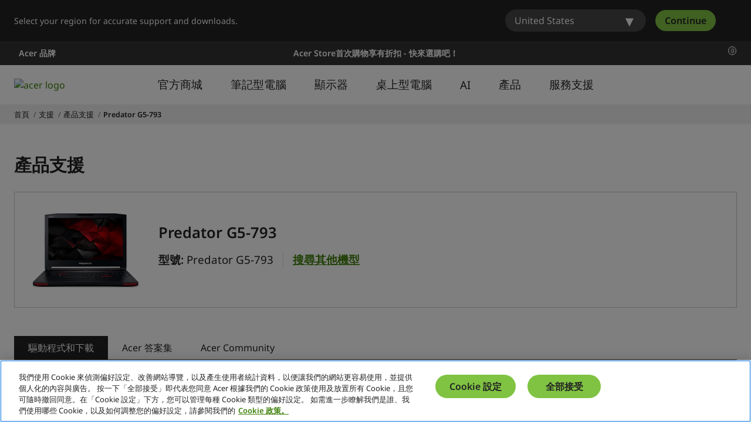

--- FILE ---
content_type: text/html; charset=utf-8
request_url: https://www.acer.com/tw-zh/support/product-support/Predator_G5-793
body_size: 57683
content:


<!DOCTYPE html>
<html class="no-js" lang="zh-TW">
<head>
    <meta charset="UTF-8" /><script type="text/javascript">window.NREUM||(NREUM={});NREUM.info = {"beacon":"bam.nr-data.net","errorBeacon":"bam.nr-data.net","licenseKey":"NRJS-81a062a62fd54e082e5","applicationID":"1400628025","transactionName":"YwFbZxMADUdWBhBaWlpLdGUiTjNGWAERUEFnEUlDDhMXZFYCAXBaWhBLXA0NBkYYNhFDRVsWTX4OBQZY","queueTime":0,"applicationTime":4003,"agent":"","atts":""}</script><script type="text/javascript">(window.NREUM||(NREUM={})).init={privacy:{cookies_enabled:true},ajax:{deny_list:["bam.nr-data.net"]},feature_flags:["soft_nav"],distributed_tracing:{enabled:true}};(window.NREUM||(NREUM={})).loader_config={agentID:"1400769139",accountID:"3050433",trustKey:"1445366",xpid:"VwYCUVJQCxABUFFSAQMPVlYE",licenseKey:"NRJS-81a062a62fd54e082e5",applicationID:"1400628025",browserID:"1400769139"};;/*! For license information please see nr-loader-spa-1.308.0.min.js.LICENSE.txt */
(()=>{var e,t,r={384:(e,t,r)=>{"use strict";r.d(t,{NT:()=>a,US:()=>u,Zm:()=>o,bQ:()=>d,dV:()=>c,pV:()=>l});var n=r(6154),i=r(1863),s=r(1910);const a={beacon:"bam.nr-data.net",errorBeacon:"bam.nr-data.net"};function o(){return n.gm.NREUM||(n.gm.NREUM={}),void 0===n.gm.newrelic&&(n.gm.newrelic=n.gm.NREUM),n.gm.NREUM}function c(){let e=o();return e.o||(e.o={ST:n.gm.setTimeout,SI:n.gm.setImmediate||n.gm.setInterval,CT:n.gm.clearTimeout,XHR:n.gm.XMLHttpRequest,REQ:n.gm.Request,EV:n.gm.Event,PR:n.gm.Promise,MO:n.gm.MutationObserver,FETCH:n.gm.fetch,WS:n.gm.WebSocket},(0,s.i)(...Object.values(e.o))),e}function d(e,t){let r=o();r.initializedAgents??={},t.initializedAt={ms:(0,i.t)(),date:new Date},r.initializedAgents[e]=t}function u(e,t){o()[e]=t}function l(){return function(){let e=o();const t=e.info||{};e.info={beacon:a.beacon,errorBeacon:a.errorBeacon,...t}}(),function(){let e=o();const t=e.init||{};e.init={...t}}(),c(),function(){let e=o();const t=e.loader_config||{};e.loader_config={...t}}(),o()}},782:(e,t,r)=>{"use strict";r.d(t,{T:()=>n});const n=r(860).K7.pageViewTiming},860:(e,t,r)=>{"use strict";r.d(t,{$J:()=>u,K7:()=>c,P3:()=>d,XX:()=>i,Yy:()=>o,df:()=>s,qY:()=>n,v4:()=>a});const n="events",i="jserrors",s="browser/blobs",a="rum",o="browser/logs",c={ajax:"ajax",genericEvents:"generic_events",jserrors:i,logging:"logging",metrics:"metrics",pageAction:"page_action",pageViewEvent:"page_view_event",pageViewTiming:"page_view_timing",sessionReplay:"session_replay",sessionTrace:"session_trace",softNav:"soft_navigations",spa:"spa"},d={[c.pageViewEvent]:1,[c.pageViewTiming]:2,[c.metrics]:3,[c.jserrors]:4,[c.spa]:5,[c.ajax]:6,[c.sessionTrace]:7,[c.softNav]:8,[c.sessionReplay]:9,[c.logging]:10,[c.genericEvents]:11},u={[c.pageViewEvent]:a,[c.pageViewTiming]:n,[c.ajax]:n,[c.spa]:n,[c.softNav]:n,[c.metrics]:i,[c.jserrors]:i,[c.sessionTrace]:s,[c.sessionReplay]:s,[c.logging]:o,[c.genericEvents]:"ins"}},944:(e,t,r)=>{"use strict";r.d(t,{R:()=>i});var n=r(3241);function i(e,t){"function"==typeof console.debug&&(console.debug("New Relic Warning: https://github.com/newrelic/newrelic-browser-agent/blob/main/docs/warning-codes.md#".concat(e),t),(0,n.W)({agentIdentifier:null,drained:null,type:"data",name:"warn",feature:"warn",data:{code:e,secondary:t}}))}},993:(e,t,r)=>{"use strict";r.d(t,{A$:()=>s,ET:()=>a,TZ:()=>o,p_:()=>i});var n=r(860);const i={ERROR:"ERROR",WARN:"WARN",INFO:"INFO",DEBUG:"DEBUG",TRACE:"TRACE"},s={OFF:0,ERROR:1,WARN:2,INFO:3,DEBUG:4,TRACE:5},a="log",o=n.K7.logging},1541:(e,t,r)=>{"use strict";r.d(t,{U:()=>i,f:()=>n});const n={MFE:"MFE",BA:"BA"};function i(e,t){if(2!==t?.harvestEndpointVersion)return{};const r=t.agentRef.runtime.appMetadata.agents[0].entityGuid;return e?{"source.id":e.id,"source.name":e.name,"source.type":e.type,"parent.id":e.parent?.id||r,"parent.type":e.parent?.type||n.BA}:{"entity.guid":r,appId:t.agentRef.info.applicationID}}},1687:(e,t,r)=>{"use strict";r.d(t,{Ak:()=>d,Ze:()=>h,x3:()=>u});var n=r(3241),i=r(7836),s=r(3606),a=r(860),o=r(2646);const c={};function d(e,t){const r={staged:!1,priority:a.P3[t]||0};l(e),c[e].get(t)||c[e].set(t,r)}function u(e,t){e&&c[e]&&(c[e].get(t)&&c[e].delete(t),p(e,t,!1),c[e].size&&f(e))}function l(e){if(!e)throw new Error("agentIdentifier required");c[e]||(c[e]=new Map)}function h(e="",t="feature",r=!1){if(l(e),!e||!c[e].get(t)||r)return p(e,t);c[e].get(t).staged=!0,f(e)}function f(e){const t=Array.from(c[e]);t.every(([e,t])=>t.staged)&&(t.sort((e,t)=>e[1].priority-t[1].priority),t.forEach(([t])=>{c[e].delete(t),p(e,t)}))}function p(e,t,r=!0){const a=e?i.ee.get(e):i.ee,c=s.i.handlers;if(!a.aborted&&a.backlog&&c){if((0,n.W)({agentIdentifier:e,type:"lifecycle",name:"drain",feature:t}),r){const e=a.backlog[t],r=c[t];if(r){for(let t=0;e&&t<e.length;++t)g(e[t],r);Object.entries(r).forEach(([e,t])=>{Object.values(t||{}).forEach(t=>{t[0]?.on&&t[0]?.context()instanceof o.y&&t[0].on(e,t[1])})})}}a.isolatedBacklog||delete c[t],a.backlog[t]=null,a.emit("drain-"+t,[])}}function g(e,t){var r=e[1];Object.values(t[r]||{}).forEach(t=>{var r=e[0];if(t[0]===r){var n=t[1],i=e[3],s=e[2];n.apply(i,s)}})}},1738:(e,t,r)=>{"use strict";r.d(t,{U:()=>f,Y:()=>h});var n=r(3241),i=r(9908),s=r(1863),a=r(944),o=r(5701),c=r(3969),d=r(8362),u=r(860),l=r(4261);function h(e,t,r,s){const h=s||r;!h||h[e]&&h[e]!==d.d.prototype[e]||(h[e]=function(){(0,i.p)(c.xV,["API/"+e+"/called"],void 0,u.K7.metrics,r.ee),(0,n.W)({agentIdentifier:r.agentIdentifier,drained:!!o.B?.[r.agentIdentifier],type:"data",name:"api",feature:l.Pl+e,data:{}});try{return t.apply(this,arguments)}catch(e){(0,a.R)(23,e)}})}function f(e,t,r,n,a){const o=e.info;null===r?delete o.jsAttributes[t]:o.jsAttributes[t]=r,(a||null===r)&&(0,i.p)(l.Pl+n,[(0,s.t)(),t,r],void 0,"session",e.ee)}},1741:(e,t,r)=>{"use strict";r.d(t,{W:()=>s});var n=r(944),i=r(4261);class s{#e(e,...t){if(this[e]!==s.prototype[e])return this[e](...t);(0,n.R)(35,e)}addPageAction(e,t){return this.#e(i.hG,e,t)}register(e){return this.#e(i.eY,e)}recordCustomEvent(e,t){return this.#e(i.fF,e,t)}setPageViewName(e,t){return this.#e(i.Fw,e,t)}setCustomAttribute(e,t,r){return this.#e(i.cD,e,t,r)}noticeError(e,t){return this.#e(i.o5,e,t)}setUserId(e,t=!1){return this.#e(i.Dl,e,t)}setApplicationVersion(e){return this.#e(i.nb,e)}setErrorHandler(e){return this.#e(i.bt,e)}addRelease(e,t){return this.#e(i.k6,e,t)}log(e,t){return this.#e(i.$9,e,t)}start(){return this.#e(i.d3)}finished(e){return this.#e(i.BL,e)}recordReplay(){return this.#e(i.CH)}pauseReplay(){return this.#e(i.Tb)}addToTrace(e){return this.#e(i.U2,e)}setCurrentRouteName(e){return this.#e(i.PA,e)}interaction(e){return this.#e(i.dT,e)}wrapLogger(e,t,r){return this.#e(i.Wb,e,t,r)}measure(e,t){return this.#e(i.V1,e,t)}consent(e){return this.#e(i.Pv,e)}}},1863:(e,t,r)=>{"use strict";function n(){return Math.floor(performance.now())}r.d(t,{t:()=>n})},1910:(e,t,r)=>{"use strict";r.d(t,{i:()=>s});var n=r(944);const i=new Map;function s(...e){return e.every(e=>{if(i.has(e))return i.get(e);const t="function"==typeof e?e.toString():"",r=t.includes("[native code]"),s=t.includes("nrWrapper");return r||s||(0,n.R)(64,e?.name||t),i.set(e,r),r})}},2555:(e,t,r)=>{"use strict";r.d(t,{D:()=>o,f:()=>a});var n=r(384),i=r(8122);const s={beacon:n.NT.beacon,errorBeacon:n.NT.errorBeacon,licenseKey:void 0,applicationID:void 0,sa:void 0,queueTime:void 0,applicationTime:void 0,ttGuid:void 0,user:void 0,account:void 0,product:void 0,extra:void 0,jsAttributes:{},userAttributes:void 0,atts:void 0,transactionName:void 0,tNamePlain:void 0};function a(e){try{return!!e.licenseKey&&!!e.errorBeacon&&!!e.applicationID}catch(e){return!1}}const o=e=>(0,i.a)(e,s)},2614:(e,t,r)=>{"use strict";r.d(t,{BB:()=>a,H3:()=>n,g:()=>d,iL:()=>c,tS:()=>o,uh:()=>i,wk:()=>s});const n="NRBA",i="SESSION",s=144e5,a=18e5,o={STARTED:"session-started",PAUSE:"session-pause",RESET:"session-reset",RESUME:"session-resume",UPDATE:"session-update"},c={SAME_TAB:"same-tab",CROSS_TAB:"cross-tab"},d={OFF:0,FULL:1,ERROR:2}},2646:(e,t,r)=>{"use strict";r.d(t,{y:()=>n});class n{constructor(e){this.contextId=e}}},2843:(e,t,r)=>{"use strict";r.d(t,{G:()=>s,u:()=>i});var n=r(3878);function i(e,t=!1,r,i){(0,n.DD)("visibilitychange",function(){if(t)return void("hidden"===document.visibilityState&&e());e(document.visibilityState)},r,i)}function s(e,t,r){(0,n.sp)("pagehide",e,t,r)}},3241:(e,t,r)=>{"use strict";r.d(t,{W:()=>s});var n=r(6154);const i="newrelic";function s(e={}){try{n.gm.dispatchEvent(new CustomEvent(i,{detail:e}))}catch(e){}}},3304:(e,t,r)=>{"use strict";r.d(t,{A:()=>s});var n=r(7836);const i=()=>{const e=new WeakSet;return(t,r)=>{if("object"==typeof r&&null!==r){if(e.has(r))return;e.add(r)}return r}};function s(e){try{return JSON.stringify(e,i())??""}catch(e){try{n.ee.emit("internal-error",[e])}catch(e){}return""}}},3333:(e,t,r)=>{"use strict";r.d(t,{$v:()=>u,TZ:()=>n,Xh:()=>c,Zp:()=>i,kd:()=>d,mq:()=>o,nf:()=>a,qN:()=>s});const n=r(860).K7.genericEvents,i=["auxclick","click","copy","keydown","paste","scrollend"],s=["focus","blur"],a=4,o=1e3,c=2e3,d=["PageAction","UserAction","BrowserPerformance"],u={RESOURCES:"experimental.resources",REGISTER:"register"}},3434:(e,t,r)=>{"use strict";r.d(t,{Jt:()=>s,YM:()=>d});var n=r(7836),i=r(5607);const s="nr@original:".concat(i.W),a=50;var o=Object.prototype.hasOwnProperty,c=!1;function d(e,t){return e||(e=n.ee),r.inPlace=function(e,t,n,i,s){n||(n="");const a="-"===n.charAt(0);for(let o=0;o<t.length;o++){const c=t[o],d=e[c];l(d)||(e[c]=r(d,a?c+n:n,i,c,s))}},r.flag=s,r;function r(t,r,n,c,d){return l(t)?t:(r||(r=""),nrWrapper[s]=t,function(e,t,r){if(Object.defineProperty&&Object.keys)try{return Object.keys(e).forEach(function(r){Object.defineProperty(t,r,{get:function(){return e[r]},set:function(t){return e[r]=t,t}})}),t}catch(e){u([e],r)}for(var n in e)o.call(e,n)&&(t[n]=e[n])}(t,nrWrapper,e),nrWrapper);function nrWrapper(){var s,o,l,h;let f;try{o=this,s=[...arguments],l="function"==typeof n?n(s,o):n||{}}catch(t){u([t,"",[s,o,c],l],e)}i(r+"start",[s,o,c],l,d);const p=performance.now();let g;try{return h=t.apply(o,s),g=performance.now(),h}catch(e){throw g=performance.now(),i(r+"err",[s,o,e],l,d),f=e,f}finally{const e=g-p,t={start:p,end:g,duration:e,isLongTask:e>=a,methodName:c,thrownError:f};t.isLongTask&&i("long-task",[t,o],l,d),i(r+"end",[s,o,h],l,d)}}}function i(r,n,i,s){if(!c||t){var a=c;c=!0;try{e.emit(r,n,i,t,s)}catch(t){u([t,r,n,i],e)}c=a}}}function u(e,t){t||(t=n.ee);try{t.emit("internal-error",e)}catch(e){}}function l(e){return!(e&&"function"==typeof e&&e.apply&&!e[s])}},3606:(e,t,r)=>{"use strict";r.d(t,{i:()=>s});var n=r(9908);s.on=a;var i=s.handlers={};function s(e,t,r,s){a(s||n.d,i,e,t,r)}function a(e,t,r,i,s){s||(s="feature"),e||(e=n.d);var a=t[s]=t[s]||{};(a[r]=a[r]||[]).push([e,i])}},3738:(e,t,r)=>{"use strict";r.d(t,{He:()=>i,Kp:()=>o,Lc:()=>d,Rz:()=>u,TZ:()=>n,bD:()=>s,d3:()=>a,jx:()=>l,sl:()=>h,uP:()=>c});const n=r(860).K7.sessionTrace,i="bstResource",s="resource",a="-start",o="-end",c="fn"+a,d="fn"+o,u="pushState",l=1e3,h=3e4},3785:(e,t,r)=>{"use strict";r.d(t,{R:()=>c,b:()=>d});var n=r(9908),i=r(1863),s=r(860),a=r(3969),o=r(993);function c(e,t,r={},c=o.p_.INFO,d=!0,u,l=(0,i.t)()){(0,n.p)(a.xV,["API/logging/".concat(c.toLowerCase(),"/called")],void 0,s.K7.metrics,e),(0,n.p)(o.ET,[l,t,r,c,d,u],void 0,s.K7.logging,e)}function d(e){return"string"==typeof e&&Object.values(o.p_).some(t=>t===e.toUpperCase().trim())}},3878:(e,t,r)=>{"use strict";function n(e,t){return{capture:e,passive:!1,signal:t}}function i(e,t,r=!1,i){window.addEventListener(e,t,n(r,i))}function s(e,t,r=!1,i){document.addEventListener(e,t,n(r,i))}r.d(t,{DD:()=>s,jT:()=>n,sp:()=>i})},3962:(e,t,r)=>{"use strict";r.d(t,{AM:()=>a,O2:()=>l,OV:()=>s,Qu:()=>h,TZ:()=>c,ih:()=>f,pP:()=>o,t1:()=>u,tC:()=>i,wD:()=>d});var n=r(860);const i=["click","keydown","submit"],s="popstate",a="api",o="initialPageLoad",c=n.K7.softNav,d=5e3,u=500,l={INITIAL_PAGE_LOAD:"",ROUTE_CHANGE:1,UNSPECIFIED:2},h={INTERACTION:1,AJAX:2,CUSTOM_END:3,CUSTOM_TRACER:4},f={IP:"in progress",PF:"pending finish",FIN:"finished",CAN:"cancelled"}},3969:(e,t,r)=>{"use strict";r.d(t,{TZ:()=>n,XG:()=>o,rs:()=>i,xV:()=>a,z_:()=>s});const n=r(860).K7.metrics,i="sm",s="cm",a="storeSupportabilityMetrics",o="storeEventMetrics"},4234:(e,t,r)=>{"use strict";r.d(t,{W:()=>s});var n=r(7836),i=r(1687);class s{constructor(e,t){this.agentIdentifier=e,this.ee=n.ee.get(e),this.featureName=t,this.blocked=!1}deregisterDrain(){(0,i.x3)(this.agentIdentifier,this.featureName)}}},4261:(e,t,r)=>{"use strict";r.d(t,{$9:()=>u,BL:()=>c,CH:()=>p,Dl:()=>R,Fw:()=>w,PA:()=>v,Pl:()=>n,Pv:()=>A,Tb:()=>h,U2:()=>a,V1:()=>E,Wb:()=>T,bt:()=>y,cD:()=>b,d3:()=>x,dT:()=>d,eY:()=>g,fF:()=>f,hG:()=>s,hw:()=>i,k6:()=>o,nb:()=>m,o5:()=>l});const n="api-",i=n+"ixn-",s="addPageAction",a="addToTrace",o="addRelease",c="finished",d="interaction",u="log",l="noticeError",h="pauseReplay",f="recordCustomEvent",p="recordReplay",g="register",m="setApplicationVersion",v="setCurrentRouteName",b="setCustomAttribute",y="setErrorHandler",w="setPageViewName",R="setUserId",x="start",T="wrapLogger",E="measure",A="consent"},5205:(e,t,r)=>{"use strict";r.d(t,{j:()=>S});var n=r(384),i=r(1741);var s=r(2555),a=r(3333);const o=e=>{if(!e||"string"!=typeof e)return!1;try{document.createDocumentFragment().querySelector(e)}catch{return!1}return!0};var c=r(2614),d=r(944),u=r(8122);const l="[data-nr-mask]",h=e=>(0,u.a)(e,(()=>{const e={feature_flags:[],experimental:{allow_registered_children:!1,resources:!1},mask_selector:"*",block_selector:"[data-nr-block]",mask_input_options:{color:!1,date:!1,"datetime-local":!1,email:!1,month:!1,number:!1,range:!1,search:!1,tel:!1,text:!1,time:!1,url:!1,week:!1,textarea:!1,select:!1,password:!0}};return{ajax:{deny_list:void 0,block_internal:!0,enabled:!0,autoStart:!0},api:{get allow_registered_children(){return e.feature_flags.includes(a.$v.REGISTER)||e.experimental.allow_registered_children},set allow_registered_children(t){e.experimental.allow_registered_children=t},duplicate_registered_data:!1},browser_consent_mode:{enabled:!1},distributed_tracing:{enabled:void 0,exclude_newrelic_header:void 0,cors_use_newrelic_header:void 0,cors_use_tracecontext_headers:void 0,allowed_origins:void 0},get feature_flags(){return e.feature_flags},set feature_flags(t){e.feature_flags=t},generic_events:{enabled:!0,autoStart:!0},harvest:{interval:30},jserrors:{enabled:!0,autoStart:!0},logging:{enabled:!0,autoStart:!0},metrics:{enabled:!0,autoStart:!0},obfuscate:void 0,page_action:{enabled:!0},page_view_event:{enabled:!0,autoStart:!0},page_view_timing:{enabled:!0,autoStart:!0},performance:{capture_marks:!1,capture_measures:!1,capture_detail:!0,resources:{get enabled(){return e.feature_flags.includes(a.$v.RESOURCES)||e.experimental.resources},set enabled(t){e.experimental.resources=t},asset_types:[],first_party_domains:[],ignore_newrelic:!0}},privacy:{cookies_enabled:!0},proxy:{assets:void 0,beacon:void 0},session:{expiresMs:c.wk,inactiveMs:c.BB},session_replay:{autoStart:!0,enabled:!1,preload:!1,sampling_rate:10,error_sampling_rate:100,collect_fonts:!1,inline_images:!1,fix_stylesheets:!0,mask_all_inputs:!0,get mask_text_selector(){return e.mask_selector},set mask_text_selector(t){o(t)?e.mask_selector="".concat(t,",").concat(l):""===t||null===t?e.mask_selector=l:(0,d.R)(5,t)},get block_class(){return"nr-block"},get ignore_class(){return"nr-ignore"},get mask_text_class(){return"nr-mask"},get block_selector(){return e.block_selector},set block_selector(t){o(t)?e.block_selector+=",".concat(t):""!==t&&(0,d.R)(6,t)},get mask_input_options(){return e.mask_input_options},set mask_input_options(t){t&&"object"==typeof t?e.mask_input_options={...t,password:!0}:(0,d.R)(7,t)}},session_trace:{enabled:!0,autoStart:!0},soft_navigations:{enabled:!0,autoStart:!0},spa:{enabled:!0,autoStart:!0},ssl:void 0,user_actions:{enabled:!0,elementAttributes:["id","className","tagName","type"]}}})());var f=r(6154),p=r(9324);let g=0;const m={buildEnv:p.F3,distMethod:p.Xs,version:p.xv,originTime:f.WN},v={consented:!1},b={appMetadata:{},get consented(){return this.session?.state?.consent||v.consented},set consented(e){v.consented=e},customTransaction:void 0,denyList:void 0,disabled:!1,harvester:void 0,isolatedBacklog:!1,isRecording:!1,loaderType:void 0,maxBytes:3e4,obfuscator:void 0,onerror:void 0,ptid:void 0,releaseIds:{},session:void 0,timeKeeper:void 0,registeredEntities:[],jsAttributesMetadata:{bytes:0},get harvestCount(){return++g}},y=e=>{const t=(0,u.a)(e,b),r=Object.keys(m).reduce((e,t)=>(e[t]={value:m[t],writable:!1,configurable:!0,enumerable:!0},e),{});return Object.defineProperties(t,r)};var w=r(5701);const R=e=>{const t=e.startsWith("http");e+="/",r.p=t?e:"https://"+e};var x=r(7836),T=r(3241);const E={accountID:void 0,trustKey:void 0,agentID:void 0,licenseKey:void 0,applicationID:void 0,xpid:void 0},A=e=>(0,u.a)(e,E),_=new Set;function S(e,t={},r,a){let{init:o,info:c,loader_config:d,runtime:u={},exposed:l=!0}=t;if(!c){const e=(0,n.pV)();o=e.init,c=e.info,d=e.loader_config}e.init=h(o||{}),e.loader_config=A(d||{}),c.jsAttributes??={},f.bv&&(c.jsAttributes.isWorker=!0),e.info=(0,s.D)(c);const p=e.init,g=[c.beacon,c.errorBeacon];_.has(e.agentIdentifier)||(p.proxy.assets&&(R(p.proxy.assets),g.push(p.proxy.assets)),p.proxy.beacon&&g.push(p.proxy.beacon),e.beacons=[...g],function(e){const t=(0,n.pV)();Object.getOwnPropertyNames(i.W.prototype).forEach(r=>{const n=i.W.prototype[r];if("function"!=typeof n||"constructor"===n)return;let s=t[r];e[r]&&!1!==e.exposed&&"micro-agent"!==e.runtime?.loaderType&&(t[r]=(...t)=>{const n=e[r](...t);return s?s(...t):n})})}(e),(0,n.US)("activatedFeatures",w.B)),u.denyList=[...p.ajax.deny_list||[],...p.ajax.block_internal?g:[]],u.ptid=e.agentIdentifier,u.loaderType=r,e.runtime=y(u),_.has(e.agentIdentifier)||(e.ee=x.ee.get(e.agentIdentifier),e.exposed=l,(0,T.W)({agentIdentifier:e.agentIdentifier,drained:!!w.B?.[e.agentIdentifier],type:"lifecycle",name:"initialize",feature:void 0,data:e.config})),_.add(e.agentIdentifier)}},5270:(e,t,r)=>{"use strict";r.d(t,{Aw:()=>a,SR:()=>s,rF:()=>o});var n=r(384),i=r(7767);function s(e){return!!(0,n.dV)().o.MO&&(0,i.V)(e)&&!0===e?.session_trace.enabled}function a(e){return!0===e?.session_replay.preload&&s(e)}function o(e,t){try{if("string"==typeof t?.type){if("password"===t.type.toLowerCase())return"*".repeat(e?.length||0);if(void 0!==t?.dataset?.nrUnmask||t?.classList?.contains("nr-unmask"))return e}}catch(e){}return"string"==typeof e?e.replace(/[\S]/g,"*"):"*".repeat(e?.length||0)}},5289:(e,t,r)=>{"use strict";r.d(t,{GG:()=>a,Qr:()=>c,sB:()=>o});var n=r(3878),i=r(6389);function s(){return"undefined"==typeof document||"complete"===document.readyState}function a(e,t){if(s())return e();const r=(0,i.J)(e),a=setInterval(()=>{s()&&(clearInterval(a),r())},500);(0,n.sp)("load",r,t)}function o(e){if(s())return e();(0,n.DD)("DOMContentLoaded",e)}function c(e){if(s())return e();(0,n.sp)("popstate",e)}},5607:(e,t,r)=>{"use strict";r.d(t,{W:()=>n});const n=(0,r(9566).bz)()},5701:(e,t,r)=>{"use strict";r.d(t,{B:()=>s,t:()=>a});var n=r(3241);const i=new Set,s={};function a(e,t){const r=t.agentIdentifier;s[r]??={},e&&"object"==typeof e&&(i.has(r)||(t.ee.emit("rumresp",[e]),s[r]=e,i.add(r),(0,n.W)({agentIdentifier:r,loaded:!0,drained:!0,type:"lifecycle",name:"load",feature:void 0,data:e})))}},6154:(e,t,r)=>{"use strict";r.d(t,{OF:()=>d,RI:()=>i,WN:()=>h,bv:()=>s,eN:()=>f,gm:()=>a,lR:()=>l,m:()=>c,mw:()=>o,sb:()=>u});var n=r(1863);const i="undefined"!=typeof window&&!!window.document,s="undefined"!=typeof WorkerGlobalScope&&("undefined"!=typeof self&&self instanceof WorkerGlobalScope&&self.navigator instanceof WorkerNavigator||"undefined"!=typeof globalThis&&globalThis instanceof WorkerGlobalScope&&globalThis.navigator instanceof WorkerNavigator),a=i?window:"undefined"!=typeof WorkerGlobalScope&&("undefined"!=typeof self&&self instanceof WorkerGlobalScope&&self||"undefined"!=typeof globalThis&&globalThis instanceof WorkerGlobalScope&&globalThis),o=Boolean("hidden"===a?.document?.visibilityState),c=""+a?.location,d=/iPad|iPhone|iPod/.test(a.navigator?.userAgent),u=d&&"undefined"==typeof SharedWorker,l=(()=>{const e=a.navigator?.userAgent?.match(/Firefox[/\s](\d+\.\d+)/);return Array.isArray(e)&&e.length>=2?+e[1]:0})(),h=Date.now()-(0,n.t)(),f=()=>"undefined"!=typeof PerformanceNavigationTiming&&a?.performance?.getEntriesByType("navigation")?.[0]?.responseStart},6344:(e,t,r)=>{"use strict";r.d(t,{BB:()=>u,Qb:()=>l,TZ:()=>i,Ug:()=>a,Vh:()=>s,_s:()=>o,bc:()=>d,yP:()=>c});var n=r(2614);const i=r(860).K7.sessionReplay,s="errorDuringReplay",a=.12,o={DomContentLoaded:0,Load:1,FullSnapshot:2,IncrementalSnapshot:3,Meta:4,Custom:5},c={[n.g.ERROR]:15e3,[n.g.FULL]:3e5,[n.g.OFF]:0},d={RESET:{message:"Session was reset",sm:"Reset"},IMPORT:{message:"Recorder failed to import",sm:"Import"},TOO_MANY:{message:"429: Too Many Requests",sm:"Too-Many"},TOO_BIG:{message:"Payload was too large",sm:"Too-Big"},CROSS_TAB:{message:"Session Entity was set to OFF on another tab",sm:"Cross-Tab"},ENTITLEMENTS:{message:"Session Replay is not allowed and will not be started",sm:"Entitlement"}},u=5e3,l={API:"api",RESUME:"resume",SWITCH_TO_FULL:"switchToFull",INITIALIZE:"initialize",PRELOAD:"preload"}},6389:(e,t,r)=>{"use strict";function n(e,t=500,r={}){const n=r?.leading||!1;let i;return(...r)=>{n&&void 0===i&&(e.apply(this,r),i=setTimeout(()=>{i=clearTimeout(i)},t)),n||(clearTimeout(i),i=setTimeout(()=>{e.apply(this,r)},t))}}function i(e){let t=!1;return(...r)=>{t||(t=!0,e.apply(this,r))}}r.d(t,{J:()=>i,s:()=>n})},6630:(e,t,r)=>{"use strict";r.d(t,{T:()=>n});const n=r(860).K7.pageViewEvent},6774:(e,t,r)=>{"use strict";r.d(t,{T:()=>n});const n=r(860).K7.jserrors},7295:(e,t,r)=>{"use strict";r.d(t,{Xv:()=>a,gX:()=>i,iW:()=>s});var n=[];function i(e){if(!e||s(e))return!1;if(0===n.length)return!0;if("*"===n[0].hostname)return!1;for(var t=0;t<n.length;t++){var r=n[t];if(r.hostname.test(e.hostname)&&r.pathname.test(e.pathname))return!1}return!0}function s(e){return void 0===e.hostname}function a(e){if(n=[],e&&e.length)for(var t=0;t<e.length;t++){let r=e[t];if(!r)continue;if("*"===r)return void(n=[{hostname:"*"}]);0===r.indexOf("http://")?r=r.substring(7):0===r.indexOf("https://")&&(r=r.substring(8));const i=r.indexOf("/");let s,a;i>0?(s=r.substring(0,i),a=r.substring(i)):(s=r,a="*");let[c]=s.split(":");n.push({hostname:o(c),pathname:o(a,!0)})}}function o(e,t=!1){const r=e.replace(/[.+?^${}()|[\]\\]/g,e=>"\\"+e).replace(/\*/g,".*?");return new RegExp((t?"^":"")+r+"$")}},7485:(e,t,r)=>{"use strict";r.d(t,{D:()=>i});var n=r(6154);function i(e){if(0===(e||"").indexOf("data:"))return{protocol:"data"};try{const t=new URL(e,location.href),r={port:t.port,hostname:t.hostname,pathname:t.pathname,search:t.search,protocol:t.protocol.slice(0,t.protocol.indexOf(":")),sameOrigin:t.protocol===n.gm?.location?.protocol&&t.host===n.gm?.location?.host};return r.port&&""!==r.port||("http:"===t.protocol&&(r.port="80"),"https:"===t.protocol&&(r.port="443")),r.pathname&&""!==r.pathname?r.pathname.startsWith("/")||(r.pathname="/".concat(r.pathname)):r.pathname="/",r}catch(e){return{}}}},7699:(e,t,r)=>{"use strict";r.d(t,{It:()=>s,KC:()=>o,No:()=>i,qh:()=>a});var n=r(860);const i=16e3,s=1e6,a="SESSION_ERROR",o={[n.K7.logging]:!0,[n.K7.genericEvents]:!1,[n.K7.jserrors]:!1,[n.K7.ajax]:!1}},7767:(e,t,r)=>{"use strict";r.d(t,{V:()=>i});var n=r(6154);const i=e=>n.RI&&!0===e?.privacy.cookies_enabled},7836:(e,t,r)=>{"use strict";r.d(t,{P:()=>o,ee:()=>c});var n=r(384),i=r(8990),s=r(2646),a=r(5607);const o="nr@context:".concat(a.W),c=function e(t,r){var n={},a={},u={},l=!1;try{l=16===r.length&&d.initializedAgents?.[r]?.runtime.isolatedBacklog}catch(e){}var h={on:p,addEventListener:p,removeEventListener:function(e,t){var r=n[e];if(!r)return;for(var i=0;i<r.length;i++)r[i]===t&&r.splice(i,1)},emit:function(e,r,n,i,s){!1!==s&&(s=!0);if(c.aborted&&!i)return;t&&s&&t.emit(e,r,n);var o=f(n);g(e).forEach(e=>{e.apply(o,r)});var d=v()[a[e]];d&&d.push([h,e,r,o]);return o},get:m,listeners:g,context:f,buffer:function(e,t){const r=v();if(t=t||"feature",h.aborted)return;Object.entries(e||{}).forEach(([e,n])=>{a[n]=t,t in r||(r[t]=[])})},abort:function(){h._aborted=!0,Object.keys(h.backlog).forEach(e=>{delete h.backlog[e]})},isBuffering:function(e){return!!v()[a[e]]},debugId:r,backlog:l?{}:t&&"object"==typeof t.backlog?t.backlog:{},isolatedBacklog:l};return Object.defineProperty(h,"aborted",{get:()=>{let e=h._aborted||!1;return e||(t&&(e=t.aborted),e)}}),h;function f(e){return e&&e instanceof s.y?e:e?(0,i.I)(e,o,()=>new s.y(o)):new s.y(o)}function p(e,t){n[e]=g(e).concat(t)}function g(e){return n[e]||[]}function m(t){return u[t]=u[t]||e(h,t)}function v(){return h.backlog}}(void 0,"globalEE"),d=(0,n.Zm)();d.ee||(d.ee=c)},8122:(e,t,r)=>{"use strict";r.d(t,{a:()=>i});var n=r(944);function i(e,t){try{if(!e||"object"!=typeof e)return(0,n.R)(3);if(!t||"object"!=typeof t)return(0,n.R)(4);const r=Object.create(Object.getPrototypeOf(t),Object.getOwnPropertyDescriptors(t)),s=0===Object.keys(r).length?e:r;for(let a in s)if(void 0!==e[a])try{if(null===e[a]){r[a]=null;continue}Array.isArray(e[a])&&Array.isArray(t[a])?r[a]=Array.from(new Set([...e[a],...t[a]])):"object"==typeof e[a]&&"object"==typeof t[a]?r[a]=i(e[a],t[a]):r[a]=e[a]}catch(e){r[a]||(0,n.R)(1,e)}return r}catch(e){(0,n.R)(2,e)}}},8139:(e,t,r)=>{"use strict";r.d(t,{u:()=>h});var n=r(7836),i=r(3434),s=r(8990),a=r(6154);const o={},c=a.gm.XMLHttpRequest,d="addEventListener",u="removeEventListener",l="nr@wrapped:".concat(n.P);function h(e){var t=function(e){return(e||n.ee).get("events")}(e);if(o[t.debugId]++)return t;o[t.debugId]=1;var r=(0,i.YM)(t,!0);function h(e){r.inPlace(e,[d,u],"-",p)}function p(e,t){return e[1]}return"getPrototypeOf"in Object&&(a.RI&&f(document,h),c&&f(c.prototype,h),f(a.gm,h)),t.on(d+"-start",function(e,t){var n=e[1];if(null!==n&&("function"==typeof n||"object"==typeof n)&&"newrelic"!==e[0]){var i=(0,s.I)(n,l,function(){var e={object:function(){if("function"!=typeof n.handleEvent)return;return n.handleEvent.apply(n,arguments)},function:n}[typeof n];return e?r(e,"fn-",null,e.name||"anonymous"):n});this.wrapped=e[1]=i}}),t.on(u+"-start",function(e){e[1]=this.wrapped||e[1]}),t}function f(e,t,...r){let n=e;for(;"object"==typeof n&&!Object.prototype.hasOwnProperty.call(n,d);)n=Object.getPrototypeOf(n);n&&t(n,...r)}},8362:(e,t,r)=>{"use strict";r.d(t,{d:()=>s});var n=r(9566),i=r(1741);class s extends i.W{agentIdentifier=(0,n.LA)(16)}},8374:(e,t,r)=>{r.nc=(()=>{try{return document?.currentScript?.nonce}catch(e){}return""})()},8990:(e,t,r)=>{"use strict";r.d(t,{I:()=>i});var n=Object.prototype.hasOwnProperty;function i(e,t,r){if(n.call(e,t))return e[t];var i=r();if(Object.defineProperty&&Object.keys)try{return Object.defineProperty(e,t,{value:i,writable:!0,enumerable:!1}),i}catch(e){}return e[t]=i,i}},9119:(e,t,r)=>{"use strict";r.d(t,{L:()=>s});var n=/([^?#]*)[^#]*(#[^?]*|$).*/,i=/([^?#]*)().*/;function s(e,t){return e?e.replace(t?n:i,"$1$2"):e}},9300:(e,t,r)=>{"use strict";r.d(t,{T:()=>n});const n=r(860).K7.ajax},9324:(e,t,r)=>{"use strict";r.d(t,{AJ:()=>a,F3:()=>i,Xs:()=>s,Yq:()=>o,xv:()=>n});const n="1.308.0",i="PROD",s="CDN",a="@newrelic/rrweb",o="1.0.1"},9566:(e,t,r)=>{"use strict";r.d(t,{LA:()=>o,ZF:()=>c,bz:()=>a,el:()=>d});var n=r(6154);const i="xxxxxxxx-xxxx-4xxx-yxxx-xxxxxxxxxxxx";function s(e,t){return e?15&e[t]:16*Math.random()|0}function a(){const e=n.gm?.crypto||n.gm?.msCrypto;let t,r=0;return e&&e.getRandomValues&&(t=e.getRandomValues(new Uint8Array(30))),i.split("").map(e=>"x"===e?s(t,r++).toString(16):"y"===e?(3&s()|8).toString(16):e).join("")}function o(e){const t=n.gm?.crypto||n.gm?.msCrypto;let r,i=0;t&&t.getRandomValues&&(r=t.getRandomValues(new Uint8Array(e)));const a=[];for(var o=0;o<e;o++)a.push(s(r,i++).toString(16));return a.join("")}function c(){return o(16)}function d(){return o(32)}},9908:(e,t,r)=>{"use strict";r.d(t,{d:()=>n,p:()=>i});var n=r(7836).ee.get("handle");function i(e,t,r,i,s){s?(s.buffer([e],i),s.emit(e,t,r)):(n.buffer([e],i),n.emit(e,t,r))}}},n={};function i(e){var t=n[e];if(void 0!==t)return t.exports;var s=n[e]={exports:{}};return r[e](s,s.exports,i),s.exports}i.m=r,i.d=(e,t)=>{for(var r in t)i.o(t,r)&&!i.o(e,r)&&Object.defineProperty(e,r,{enumerable:!0,get:t[r]})},i.f={},i.e=e=>Promise.all(Object.keys(i.f).reduce((t,r)=>(i.f[r](e,t),t),[])),i.u=e=>({212:"nr-spa-compressor",249:"nr-spa-recorder",478:"nr-spa"}[e]+"-1.308.0.min.js"),i.o=(e,t)=>Object.prototype.hasOwnProperty.call(e,t),e={},t="NRBA-1.308.0.PROD:",i.l=(r,n,s,a)=>{if(e[r])e[r].push(n);else{var o,c;if(void 0!==s)for(var d=document.getElementsByTagName("script"),u=0;u<d.length;u++){var l=d[u];if(l.getAttribute("src")==r||l.getAttribute("data-webpack")==t+s){o=l;break}}if(!o){c=!0;var h={478:"sha512-RSfSVnmHk59T/uIPbdSE0LPeqcEdF4/+XhfJdBuccH5rYMOEZDhFdtnh6X6nJk7hGpzHd9Ujhsy7lZEz/ORYCQ==",249:"sha512-ehJXhmntm85NSqW4MkhfQqmeKFulra3klDyY0OPDUE+sQ3GokHlPh1pmAzuNy//3j4ac6lzIbmXLvGQBMYmrkg==",212:"sha512-B9h4CR46ndKRgMBcK+j67uSR2RCnJfGefU+A7FrgR/k42ovXy5x/MAVFiSvFxuVeEk/pNLgvYGMp1cBSK/G6Fg=="};(o=document.createElement("script")).charset="utf-8",i.nc&&o.setAttribute("nonce",i.nc),o.setAttribute("data-webpack",t+s),o.src=r,0!==o.src.indexOf(window.location.origin+"/")&&(o.crossOrigin="anonymous"),h[a]&&(o.integrity=h[a])}e[r]=[n];var f=(t,n)=>{o.onerror=o.onload=null,clearTimeout(p);var i=e[r];if(delete e[r],o.parentNode&&o.parentNode.removeChild(o),i&&i.forEach(e=>e(n)),t)return t(n)},p=setTimeout(f.bind(null,void 0,{type:"timeout",target:o}),12e4);o.onerror=f.bind(null,o.onerror),o.onload=f.bind(null,o.onload),c&&document.head.appendChild(o)}},i.r=e=>{"undefined"!=typeof Symbol&&Symbol.toStringTag&&Object.defineProperty(e,Symbol.toStringTag,{value:"Module"}),Object.defineProperty(e,"__esModule",{value:!0})},i.p="https://js-agent.newrelic.com/",(()=>{var e={38:0,788:0};i.f.j=(t,r)=>{var n=i.o(e,t)?e[t]:void 0;if(0!==n)if(n)r.push(n[2]);else{var s=new Promise((r,i)=>n=e[t]=[r,i]);r.push(n[2]=s);var a=i.p+i.u(t),o=new Error;i.l(a,r=>{if(i.o(e,t)&&(0!==(n=e[t])&&(e[t]=void 0),n)){var s=r&&("load"===r.type?"missing":r.type),a=r&&r.target&&r.target.src;o.message="Loading chunk "+t+" failed: ("+s+": "+a+")",o.name="ChunkLoadError",o.type=s,o.request=a,n[1](o)}},"chunk-"+t,t)}};var t=(t,r)=>{var n,s,[a,o,c]=r,d=0;if(a.some(t=>0!==e[t])){for(n in o)i.o(o,n)&&(i.m[n]=o[n]);if(c)c(i)}for(t&&t(r);d<a.length;d++)s=a[d],i.o(e,s)&&e[s]&&e[s][0](),e[s]=0},r=self["webpackChunk:NRBA-1.308.0.PROD"]=self["webpackChunk:NRBA-1.308.0.PROD"]||[];r.forEach(t.bind(null,0)),r.push=t.bind(null,r.push.bind(r))})(),(()=>{"use strict";i(8374);var e=i(8362),t=i(860);const r=Object.values(t.K7);var n=i(5205);var s=i(9908),a=i(1863),o=i(4261),c=i(1738);var d=i(1687),u=i(4234),l=i(5289),h=i(6154),f=i(944),p=i(5270),g=i(7767),m=i(6389),v=i(7699);class b extends u.W{constructor(e,t){super(e.agentIdentifier,t),this.agentRef=e,this.abortHandler=void 0,this.featAggregate=void 0,this.loadedSuccessfully=void 0,this.onAggregateImported=new Promise(e=>{this.loadedSuccessfully=e}),this.deferred=Promise.resolve(),!1===e.init[this.featureName].autoStart?this.deferred=new Promise((t,r)=>{this.ee.on("manual-start-all",(0,m.J)(()=>{(0,d.Ak)(e.agentIdentifier,this.featureName),t()}))}):(0,d.Ak)(e.agentIdentifier,t)}importAggregator(e,t,r={}){if(this.featAggregate)return;const n=async()=>{let n;await this.deferred;try{if((0,g.V)(e.init)){const{setupAgentSession:t}=await i.e(478).then(i.bind(i,8766));n=t(e)}}catch(e){(0,f.R)(20,e),this.ee.emit("internal-error",[e]),(0,s.p)(v.qh,[e],void 0,this.featureName,this.ee)}try{if(!this.#t(this.featureName,n,e.init))return(0,d.Ze)(this.agentIdentifier,this.featureName),void this.loadedSuccessfully(!1);const{Aggregate:i}=await t();this.featAggregate=new i(e,r),e.runtime.harvester.initializedAggregates.push(this.featAggregate),this.loadedSuccessfully(!0)}catch(e){(0,f.R)(34,e),this.abortHandler?.(),(0,d.Ze)(this.agentIdentifier,this.featureName,!0),this.loadedSuccessfully(!1),this.ee&&this.ee.abort()}};h.RI?(0,l.GG)(()=>n(),!0):n()}#t(e,r,n){if(this.blocked)return!1;switch(e){case t.K7.sessionReplay:return(0,p.SR)(n)&&!!r;case t.K7.sessionTrace:return!!r;default:return!0}}}var y=i(6630),w=i(2614),R=i(3241);class x extends b{static featureName=y.T;constructor(e){var t;super(e,y.T),this.setupInspectionEvents(e.agentIdentifier),t=e,(0,c.Y)(o.Fw,function(e,r){"string"==typeof e&&("/"!==e.charAt(0)&&(e="/"+e),t.runtime.customTransaction=(r||"http://custom.transaction")+e,(0,s.p)(o.Pl+o.Fw,[(0,a.t)()],void 0,void 0,t.ee))},t),this.importAggregator(e,()=>i.e(478).then(i.bind(i,2467)))}setupInspectionEvents(e){const t=(t,r)=>{t&&(0,R.W)({agentIdentifier:e,timeStamp:t.timeStamp,loaded:"complete"===t.target.readyState,type:"window",name:r,data:t.target.location+""})};(0,l.sB)(e=>{t(e,"DOMContentLoaded")}),(0,l.GG)(e=>{t(e,"load")}),(0,l.Qr)(e=>{t(e,"navigate")}),this.ee.on(w.tS.UPDATE,(t,r)=>{(0,R.W)({agentIdentifier:e,type:"lifecycle",name:"session",data:r})})}}var T=i(384);class E extends e.d{constructor(e){var t;(super(),h.gm)?(this.features={},(0,T.bQ)(this.agentIdentifier,this),this.desiredFeatures=new Set(e.features||[]),this.desiredFeatures.add(x),(0,n.j)(this,e,e.loaderType||"agent"),t=this,(0,c.Y)(o.cD,function(e,r,n=!1){if("string"==typeof e){if(["string","number","boolean"].includes(typeof r)||null===r)return(0,c.U)(t,e,r,o.cD,n);(0,f.R)(40,typeof r)}else(0,f.R)(39,typeof e)},t),function(e){(0,c.Y)(o.Dl,function(t,r=!1){if("string"!=typeof t&&null!==t)return void(0,f.R)(41,typeof t);const n=e.info.jsAttributes["enduser.id"];r&&null!=n&&n!==t?(0,s.p)(o.Pl+"setUserIdAndResetSession",[t],void 0,"session",e.ee):(0,c.U)(e,"enduser.id",t,o.Dl,!0)},e)}(this),function(e){(0,c.Y)(o.nb,function(t){if("string"==typeof t||null===t)return(0,c.U)(e,"application.version",t,o.nb,!1);(0,f.R)(42,typeof t)},e)}(this),function(e){(0,c.Y)(o.d3,function(){e.ee.emit("manual-start-all")},e)}(this),function(e){(0,c.Y)(o.Pv,function(t=!0){if("boolean"==typeof t){if((0,s.p)(o.Pl+o.Pv,[t],void 0,"session",e.ee),e.runtime.consented=t,t){const t=e.features.page_view_event;t.onAggregateImported.then(e=>{const r=t.featAggregate;e&&!r.sentRum&&r.sendRum()})}}else(0,f.R)(65,typeof t)},e)}(this),this.run()):(0,f.R)(21)}get config(){return{info:this.info,init:this.init,loader_config:this.loader_config,runtime:this.runtime}}get api(){return this}run(){try{const e=function(e){const t={};return r.forEach(r=>{t[r]=!!e[r]?.enabled}),t}(this.init),n=[...this.desiredFeatures];n.sort((e,r)=>t.P3[e.featureName]-t.P3[r.featureName]),n.forEach(r=>{if(!e[r.featureName]&&r.featureName!==t.K7.pageViewEvent)return;if(r.featureName===t.K7.spa)return void(0,f.R)(67);const n=function(e){switch(e){case t.K7.ajax:return[t.K7.jserrors];case t.K7.sessionTrace:return[t.K7.ajax,t.K7.pageViewEvent];case t.K7.sessionReplay:return[t.K7.sessionTrace];case t.K7.pageViewTiming:return[t.K7.pageViewEvent];default:return[]}}(r.featureName).filter(e=>!(e in this.features));n.length>0&&(0,f.R)(36,{targetFeature:r.featureName,missingDependencies:n}),this.features[r.featureName]=new r(this)})}catch(e){(0,f.R)(22,e);for(const e in this.features)this.features[e].abortHandler?.();const t=(0,T.Zm)();delete t.initializedAgents[this.agentIdentifier]?.features,delete this.sharedAggregator;return t.ee.get(this.agentIdentifier).abort(),!1}}}var A=i(2843),_=i(782);class S extends b{static featureName=_.T;constructor(e){super(e,_.T),h.RI&&((0,A.u)(()=>(0,s.p)("docHidden",[(0,a.t)()],void 0,_.T,this.ee),!0),(0,A.G)(()=>(0,s.p)("winPagehide",[(0,a.t)()],void 0,_.T,this.ee)),this.importAggregator(e,()=>i.e(478).then(i.bind(i,9917))))}}var O=i(3969);class I extends b{static featureName=O.TZ;constructor(e){super(e,O.TZ),h.RI&&document.addEventListener("securitypolicyviolation",e=>{(0,s.p)(O.xV,["Generic/CSPViolation/Detected"],void 0,this.featureName,this.ee)}),this.importAggregator(e,()=>i.e(478).then(i.bind(i,6555)))}}var N=i(6774),P=i(3878),k=i(3304);class D{constructor(e,t,r,n,i){this.name="UncaughtError",this.message="string"==typeof e?e:(0,k.A)(e),this.sourceURL=t,this.line=r,this.column=n,this.__newrelic=i}}function C(e){return M(e)?e:new D(void 0!==e?.message?e.message:e,e?.filename||e?.sourceURL,e?.lineno||e?.line,e?.colno||e?.col,e?.__newrelic,e?.cause)}function j(e){const t="Unhandled Promise Rejection: ";if(!e?.reason)return;if(M(e.reason)){try{e.reason.message.startsWith(t)||(e.reason.message=t+e.reason.message)}catch(e){}return C(e.reason)}const r=C(e.reason);return(r.message||"").startsWith(t)||(r.message=t+r.message),r}function L(e){if(e.error instanceof SyntaxError&&!/:\d+$/.test(e.error.stack?.trim())){const t=new D(e.message,e.filename,e.lineno,e.colno,e.error.__newrelic,e.cause);return t.name=SyntaxError.name,t}return M(e.error)?e.error:C(e)}function M(e){return e instanceof Error&&!!e.stack}function H(e,r,n,i,o=(0,a.t)()){"string"==typeof e&&(e=new Error(e)),(0,s.p)("err",[e,o,!1,r,n.runtime.isRecording,void 0,i],void 0,t.K7.jserrors,n.ee),(0,s.p)("uaErr",[],void 0,t.K7.genericEvents,n.ee)}var B=i(1541),K=i(993),W=i(3785);function U(e,{customAttributes:t={},level:r=K.p_.INFO}={},n,i,s=(0,a.t)()){(0,W.R)(n.ee,e,t,r,!1,i,s)}function F(e,r,n,i,c=(0,a.t)()){(0,s.p)(o.Pl+o.hG,[c,e,r,i],void 0,t.K7.genericEvents,n.ee)}function V(e,r,n,i,c=(0,a.t)()){const{start:d,end:u,customAttributes:l}=r||{},h={customAttributes:l||{}};if("object"!=typeof h.customAttributes||"string"!=typeof e||0===e.length)return void(0,f.R)(57);const p=(e,t)=>null==e?t:"number"==typeof e?e:e instanceof PerformanceMark?e.startTime:Number.NaN;if(h.start=p(d,0),h.end=p(u,c),Number.isNaN(h.start)||Number.isNaN(h.end))(0,f.R)(57);else{if(h.duration=h.end-h.start,!(h.duration<0))return(0,s.p)(o.Pl+o.V1,[h,e,i],void 0,t.K7.genericEvents,n.ee),h;(0,f.R)(58)}}function G(e,r={},n,i,c=(0,a.t)()){(0,s.p)(o.Pl+o.fF,[c,e,r,i],void 0,t.K7.genericEvents,n.ee)}function z(e){(0,c.Y)(o.eY,function(t){return Y(e,t)},e)}function Y(e,r,n){(0,f.R)(54,"newrelic.register"),r||={},r.type=B.f.MFE,r.licenseKey||=e.info.licenseKey,r.blocked=!1,r.parent=n||{},Array.isArray(r.tags)||(r.tags=[]);const i={};r.tags.forEach(e=>{"name"!==e&&"id"!==e&&(i["source.".concat(e)]=!0)}),r.isolated??=!0;let o=()=>{};const c=e.runtime.registeredEntities;if(!r.isolated){const e=c.find(({metadata:{target:{id:e}}})=>e===r.id&&!r.isolated);if(e)return e}const d=e=>{r.blocked=!0,o=e};function u(e){return"string"==typeof e&&!!e.trim()&&e.trim().length<501||"number"==typeof e}e.init.api.allow_registered_children||d((0,m.J)(()=>(0,f.R)(55))),u(r.id)&&u(r.name)||d((0,m.J)(()=>(0,f.R)(48,r)));const l={addPageAction:(t,n={})=>g(F,[t,{...i,...n},e],r),deregister:()=>{d((0,m.J)(()=>(0,f.R)(68)))},log:(t,n={})=>g(U,[t,{...n,customAttributes:{...i,...n.customAttributes||{}}},e],r),measure:(t,n={})=>g(V,[t,{...n,customAttributes:{...i,...n.customAttributes||{}}},e],r),noticeError:(t,n={})=>g(H,[t,{...i,...n},e],r),register:(t={})=>g(Y,[e,t],l.metadata.target),recordCustomEvent:(t,n={})=>g(G,[t,{...i,...n},e],r),setApplicationVersion:e=>p("application.version",e),setCustomAttribute:(e,t)=>p(e,t),setUserId:e=>p("enduser.id",e),metadata:{customAttributes:i,target:r}},h=()=>(r.blocked&&o(),r.blocked);h()||c.push(l);const p=(e,t)=>{h()||(i[e]=t)},g=(r,n,i)=>{if(h())return;const o=(0,a.t)();(0,s.p)(O.xV,["API/register/".concat(r.name,"/called")],void 0,t.K7.metrics,e.ee);try{if(e.init.api.duplicate_registered_data&&"register"!==r.name){let e=n;if(n[1]instanceof Object){const t={"child.id":i.id,"child.type":i.type};e="customAttributes"in n[1]?[n[0],{...n[1],customAttributes:{...n[1].customAttributes,...t}},...n.slice(2)]:[n[0],{...n[1],...t},...n.slice(2)]}r(...e,void 0,o)}return r(...n,i,o)}catch(e){(0,f.R)(50,e)}};return l}class Z extends b{static featureName=N.T;constructor(e){var t;super(e,N.T),t=e,(0,c.Y)(o.o5,(e,r)=>H(e,r,t),t),function(e){(0,c.Y)(o.bt,function(t){e.runtime.onerror=t},e)}(e),function(e){let t=0;(0,c.Y)(o.k6,function(e,r){++t>10||(this.runtime.releaseIds[e.slice(-200)]=(""+r).slice(-200))},e)}(e),z(e);try{this.removeOnAbort=new AbortController}catch(e){}this.ee.on("internal-error",(t,r)=>{this.abortHandler&&(0,s.p)("ierr",[C(t),(0,a.t)(),!0,{},e.runtime.isRecording,r],void 0,this.featureName,this.ee)}),h.gm.addEventListener("unhandledrejection",t=>{this.abortHandler&&(0,s.p)("err",[j(t),(0,a.t)(),!1,{unhandledPromiseRejection:1},e.runtime.isRecording],void 0,this.featureName,this.ee)},(0,P.jT)(!1,this.removeOnAbort?.signal)),h.gm.addEventListener("error",t=>{this.abortHandler&&(0,s.p)("err",[L(t),(0,a.t)(),!1,{},e.runtime.isRecording],void 0,this.featureName,this.ee)},(0,P.jT)(!1,this.removeOnAbort?.signal)),this.abortHandler=this.#r,this.importAggregator(e,()=>i.e(478).then(i.bind(i,2176)))}#r(){this.removeOnAbort?.abort(),this.abortHandler=void 0}}var q=i(8990);let X=1;function J(e){const t=typeof e;return!e||"object"!==t&&"function"!==t?-1:e===h.gm?0:(0,q.I)(e,"nr@id",function(){return X++})}function Q(e){if("string"==typeof e&&e.length)return e.length;if("object"==typeof e){if("undefined"!=typeof ArrayBuffer&&e instanceof ArrayBuffer&&e.byteLength)return e.byteLength;if("undefined"!=typeof Blob&&e instanceof Blob&&e.size)return e.size;if(!("undefined"!=typeof FormData&&e instanceof FormData))try{return(0,k.A)(e).length}catch(e){return}}}var ee=i(8139),te=i(7836),re=i(3434);const ne={},ie=["open","send"];function se(e){var t=e||te.ee;const r=function(e){return(e||te.ee).get("xhr")}(t);if(void 0===h.gm.XMLHttpRequest)return r;if(ne[r.debugId]++)return r;ne[r.debugId]=1,(0,ee.u)(t);var n=(0,re.YM)(r),i=h.gm.XMLHttpRequest,s=h.gm.MutationObserver,a=h.gm.Promise,o=h.gm.setInterval,c="readystatechange",d=["onload","onerror","onabort","onloadstart","onloadend","onprogress","ontimeout"],u=[],l=h.gm.XMLHttpRequest=function(e){const t=new i(e),s=r.context(t);try{r.emit("new-xhr",[t],s),t.addEventListener(c,(a=s,function(){var e=this;e.readyState>3&&!a.resolved&&(a.resolved=!0,r.emit("xhr-resolved",[],e)),n.inPlace(e,d,"fn-",y)}),(0,P.jT)(!1))}catch(e){(0,f.R)(15,e);try{r.emit("internal-error",[e])}catch(e){}}var a;return t};function p(e,t){n.inPlace(t,["onreadystatechange"],"fn-",y)}if(function(e,t){for(var r in e)t[r]=e[r]}(i,l),l.prototype=i.prototype,n.inPlace(l.prototype,ie,"-xhr-",y),r.on("send-xhr-start",function(e,t){p(e,t),function(e){u.push(e),s&&(g?g.then(b):o?o(b):(m=-m,v.data=m))}(t)}),r.on("open-xhr-start",p),s){var g=a&&a.resolve();if(!o&&!a){var m=1,v=document.createTextNode(m);new s(b).observe(v,{characterData:!0})}}else t.on("fn-end",function(e){e[0]&&e[0].type===c||b()});function b(){for(var e=0;e<u.length;e++)p(0,u[e]);u.length&&(u=[])}function y(e,t){return t}return r}var ae="fetch-",oe=ae+"body-",ce=["arrayBuffer","blob","json","text","formData"],de=h.gm.Request,ue=h.gm.Response,le="prototype";const he={};function fe(e){const t=function(e){return(e||te.ee).get("fetch")}(e);if(!(de&&ue&&h.gm.fetch))return t;if(he[t.debugId]++)return t;function r(e,r,n){var i=e[r];"function"==typeof i&&(e[r]=function(){var e,r=[...arguments],s={};t.emit(n+"before-start",[r],s),s[te.P]&&s[te.P].dt&&(e=s[te.P].dt);var a=i.apply(this,r);return t.emit(n+"start",[r,e],a),a.then(function(e){return t.emit(n+"end",[null,e],a),e},function(e){throw t.emit(n+"end",[e],a),e})})}return he[t.debugId]=1,ce.forEach(e=>{r(de[le],e,oe),r(ue[le],e,oe)}),r(h.gm,"fetch",ae),t.on(ae+"end",function(e,r){var n=this;if(r){var i=r.headers.get("content-length");null!==i&&(n.rxSize=i),t.emit(ae+"done",[null,r],n)}else t.emit(ae+"done",[e],n)}),t}var pe=i(7485),ge=i(9566);class me{constructor(e){this.agentRef=e}generateTracePayload(e){const t=this.agentRef.loader_config;if(!this.shouldGenerateTrace(e)||!t)return null;var r=(t.accountID||"").toString()||null,n=(t.agentID||"").toString()||null,i=(t.trustKey||"").toString()||null;if(!r||!n)return null;var s=(0,ge.ZF)(),a=(0,ge.el)(),o=Date.now(),c={spanId:s,traceId:a,timestamp:o};return(e.sameOrigin||this.isAllowedOrigin(e)&&this.useTraceContextHeadersForCors())&&(c.traceContextParentHeader=this.generateTraceContextParentHeader(s,a),c.traceContextStateHeader=this.generateTraceContextStateHeader(s,o,r,n,i)),(e.sameOrigin&&!this.excludeNewrelicHeader()||!e.sameOrigin&&this.isAllowedOrigin(e)&&this.useNewrelicHeaderForCors())&&(c.newrelicHeader=this.generateTraceHeader(s,a,o,r,n,i)),c}generateTraceContextParentHeader(e,t){return"00-"+t+"-"+e+"-01"}generateTraceContextStateHeader(e,t,r,n,i){return i+"@nr=0-1-"+r+"-"+n+"-"+e+"----"+t}generateTraceHeader(e,t,r,n,i,s){if(!("function"==typeof h.gm?.btoa))return null;var a={v:[0,1],d:{ty:"Browser",ac:n,ap:i,id:e,tr:t,ti:r}};return s&&n!==s&&(a.d.tk=s),btoa((0,k.A)(a))}shouldGenerateTrace(e){return this.agentRef.init?.distributed_tracing?.enabled&&this.isAllowedOrigin(e)}isAllowedOrigin(e){var t=!1;const r=this.agentRef.init?.distributed_tracing;if(e.sameOrigin)t=!0;else if(r?.allowed_origins instanceof Array)for(var n=0;n<r.allowed_origins.length;n++){var i=(0,pe.D)(r.allowed_origins[n]);if(e.hostname===i.hostname&&e.protocol===i.protocol&&e.port===i.port){t=!0;break}}return t}excludeNewrelicHeader(){var e=this.agentRef.init?.distributed_tracing;return!!e&&!!e.exclude_newrelic_header}useNewrelicHeaderForCors(){var e=this.agentRef.init?.distributed_tracing;return!!e&&!1!==e.cors_use_newrelic_header}useTraceContextHeadersForCors(){var e=this.agentRef.init?.distributed_tracing;return!!e&&!!e.cors_use_tracecontext_headers}}var ve=i(9300),be=i(7295);function ye(e){return"string"==typeof e?e:e instanceof(0,T.dV)().o.REQ?e.url:h.gm?.URL&&e instanceof URL?e.href:void 0}var we=["load","error","abort","timeout"],Re=we.length,xe=(0,T.dV)().o.REQ,Te=(0,T.dV)().o.XHR;const Ee="X-NewRelic-App-Data";class Ae extends b{static featureName=ve.T;constructor(e){super(e,ve.T),this.dt=new me(e),this.handler=(e,t,r,n)=>(0,s.p)(e,t,r,n,this.ee);try{const e={xmlhttprequest:"xhr",fetch:"fetch",beacon:"beacon"};h.gm?.performance?.getEntriesByType("resource").forEach(r=>{if(r.initiatorType in e&&0!==r.responseStatus){const n={status:r.responseStatus},i={rxSize:r.transferSize,duration:Math.floor(r.duration),cbTime:0};_e(n,r.name),this.handler("xhr",[n,i,r.startTime,r.responseEnd,e[r.initiatorType]],void 0,t.K7.ajax)}})}catch(e){}fe(this.ee),se(this.ee),function(e,r,n,i){function o(e){var t=this;t.totalCbs=0,t.called=0,t.cbTime=0,t.end=T,t.ended=!1,t.xhrGuids={},t.lastSize=null,t.loadCaptureCalled=!1,t.params=this.params||{},t.metrics=this.metrics||{},t.latestLongtaskEnd=0,e.addEventListener("load",function(r){E(t,e)},(0,P.jT)(!1)),h.lR||e.addEventListener("progress",function(e){t.lastSize=e.loaded},(0,P.jT)(!1))}function c(e){this.params={method:e[0]},_e(this,e[1]),this.metrics={}}function d(t,r){e.loader_config.xpid&&this.sameOrigin&&r.setRequestHeader("X-NewRelic-ID",e.loader_config.xpid);var n=i.generateTracePayload(this.parsedOrigin);if(n){var s=!1;n.newrelicHeader&&(r.setRequestHeader("newrelic",n.newrelicHeader),s=!0),n.traceContextParentHeader&&(r.setRequestHeader("traceparent",n.traceContextParentHeader),n.traceContextStateHeader&&r.setRequestHeader("tracestate",n.traceContextStateHeader),s=!0),s&&(this.dt=n)}}function u(e,t){var n=this.metrics,i=e[0],s=this;if(n&&i){var o=Q(i);o&&(n.txSize=o)}this.startTime=(0,a.t)(),this.body=i,this.listener=function(e){try{"abort"!==e.type||s.loadCaptureCalled||(s.params.aborted=!0),("load"!==e.type||s.called===s.totalCbs&&(s.onloadCalled||"function"!=typeof t.onload)&&"function"==typeof s.end)&&s.end(t)}catch(e){try{r.emit("internal-error",[e])}catch(e){}}};for(var c=0;c<Re;c++)t.addEventListener(we[c],this.listener,(0,P.jT)(!1))}function l(e,t,r){this.cbTime+=e,t?this.onloadCalled=!0:this.called+=1,this.called!==this.totalCbs||!this.onloadCalled&&"function"==typeof r.onload||"function"!=typeof this.end||this.end(r)}function f(e,t){var r=""+J(e)+!!t;this.xhrGuids&&!this.xhrGuids[r]&&(this.xhrGuids[r]=!0,this.totalCbs+=1)}function p(e,t){var r=""+J(e)+!!t;this.xhrGuids&&this.xhrGuids[r]&&(delete this.xhrGuids[r],this.totalCbs-=1)}function g(){this.endTime=(0,a.t)()}function m(e,t){t instanceof Te&&"load"===e[0]&&r.emit("xhr-load-added",[e[1],e[2]],t)}function v(e,t){t instanceof Te&&"load"===e[0]&&r.emit("xhr-load-removed",[e[1],e[2]],t)}function b(e,t,r){t instanceof Te&&("onload"===r&&(this.onload=!0),("load"===(e[0]&&e[0].type)||this.onload)&&(this.xhrCbStart=(0,a.t)()))}function y(e,t){this.xhrCbStart&&r.emit("xhr-cb-time",[(0,a.t)()-this.xhrCbStart,this.onload,t],t)}function w(e){var t,r=e[1]||{};if("string"==typeof e[0]?0===(t=e[0]).length&&h.RI&&(t=""+h.gm.location.href):e[0]&&e[0].url?t=e[0].url:h.gm?.URL&&e[0]&&e[0]instanceof URL?t=e[0].href:"function"==typeof e[0].toString&&(t=e[0].toString()),"string"==typeof t&&0!==t.length){t&&(this.parsedOrigin=(0,pe.D)(t),this.sameOrigin=this.parsedOrigin.sameOrigin);var n=i.generateTracePayload(this.parsedOrigin);if(n&&(n.newrelicHeader||n.traceContextParentHeader))if(e[0]&&e[0].headers)o(e[0].headers,n)&&(this.dt=n);else{var s={};for(var a in r)s[a]=r[a];s.headers=new Headers(r.headers||{}),o(s.headers,n)&&(this.dt=n),e.length>1?e[1]=s:e.push(s)}}function o(e,t){var r=!1;return t.newrelicHeader&&(e.set("newrelic",t.newrelicHeader),r=!0),t.traceContextParentHeader&&(e.set("traceparent",t.traceContextParentHeader),t.traceContextStateHeader&&e.set("tracestate",t.traceContextStateHeader),r=!0),r}}function R(e,t){this.params={},this.metrics={},this.startTime=(0,a.t)(),this.dt=t,e.length>=1&&(this.target=e[0]),e.length>=2&&(this.opts=e[1]);var r=this.opts||{},n=this.target;_e(this,ye(n));var i=(""+(n&&n instanceof xe&&n.method||r.method||"GET")).toUpperCase();this.params.method=i,this.body=r.body,this.txSize=Q(r.body)||0}function x(e,r){if(this.endTime=(0,a.t)(),this.params||(this.params={}),(0,be.iW)(this.params))return;let i;this.params.status=r?r.status:0,"string"==typeof this.rxSize&&this.rxSize.length>0&&(i=+this.rxSize);const s={txSize:this.txSize,rxSize:i,duration:(0,a.t)()-this.startTime};n("xhr",[this.params,s,this.startTime,this.endTime,"fetch"],this,t.K7.ajax)}function T(e){const r=this.params,i=this.metrics;if(!this.ended){this.ended=!0;for(let t=0;t<Re;t++)e.removeEventListener(we[t],this.listener,!1);r.aborted||(0,be.iW)(r)||(i.duration=(0,a.t)()-this.startTime,this.loadCaptureCalled||4!==e.readyState?null==r.status&&(r.status=0):E(this,e),i.cbTime=this.cbTime,n("xhr",[r,i,this.startTime,this.endTime,"xhr"],this,t.K7.ajax))}}function E(e,n){e.params.status=n.status;var i=function(e,t){var r=e.responseType;return"json"===r&&null!==t?t:"arraybuffer"===r||"blob"===r||"json"===r?Q(e.response):"text"===r||""===r||void 0===r?Q(e.responseText):void 0}(n,e.lastSize);if(i&&(e.metrics.rxSize=i),e.sameOrigin&&n.getAllResponseHeaders().indexOf(Ee)>=0){var a=n.getResponseHeader(Ee);a&&((0,s.p)(O.rs,["Ajax/CrossApplicationTracing/Header/Seen"],void 0,t.K7.metrics,r),e.params.cat=a.split(", ").pop())}e.loadCaptureCalled=!0}r.on("new-xhr",o),r.on("open-xhr-start",c),r.on("open-xhr-end",d),r.on("send-xhr-start",u),r.on("xhr-cb-time",l),r.on("xhr-load-added",f),r.on("xhr-load-removed",p),r.on("xhr-resolved",g),r.on("addEventListener-end",m),r.on("removeEventListener-end",v),r.on("fn-end",y),r.on("fetch-before-start",w),r.on("fetch-start",R),r.on("fn-start",b),r.on("fetch-done",x)}(e,this.ee,this.handler,this.dt),this.importAggregator(e,()=>i.e(478).then(i.bind(i,3845)))}}function _e(e,t){var r=(0,pe.D)(t),n=e.params||e;n.hostname=r.hostname,n.port=r.port,n.protocol=r.protocol,n.host=r.hostname+":"+r.port,n.pathname=r.pathname,e.parsedOrigin=r,e.sameOrigin=r.sameOrigin}const Se={},Oe=["pushState","replaceState"];function Ie(e){const t=function(e){return(e||te.ee).get("history")}(e);return!h.RI||Se[t.debugId]++||(Se[t.debugId]=1,(0,re.YM)(t).inPlace(window.history,Oe,"-")),t}var Ne=i(3738);function Pe(e){(0,c.Y)(o.BL,function(r=Date.now()){const n=r-h.WN;n<0&&(0,f.R)(62,r),(0,s.p)(O.XG,[o.BL,{time:n}],void 0,t.K7.metrics,e.ee),e.addToTrace({name:o.BL,start:r,origin:"nr"}),(0,s.p)(o.Pl+o.hG,[n,o.BL],void 0,t.K7.genericEvents,e.ee)},e)}const{He:ke,bD:De,d3:Ce,Kp:je,TZ:Le,Lc:Me,uP:He,Rz:Be}=Ne;class Ke extends b{static featureName=Le;constructor(e){var r;super(e,Le),r=e,(0,c.Y)(o.U2,function(e){if(!(e&&"object"==typeof e&&e.name&&e.start))return;const n={n:e.name,s:e.start-h.WN,e:(e.end||e.start)-h.WN,o:e.origin||"",t:"api"};n.s<0||n.e<0||n.e<n.s?(0,f.R)(61,{start:n.s,end:n.e}):(0,s.p)("bstApi",[n],void 0,t.K7.sessionTrace,r.ee)},r),Pe(e);if(!(0,g.V)(e.init))return void this.deregisterDrain();const n=this.ee;let d;Ie(n),this.eventsEE=(0,ee.u)(n),this.eventsEE.on(He,function(e,t){this.bstStart=(0,a.t)()}),this.eventsEE.on(Me,function(e,r){(0,s.p)("bst",[e[0],r,this.bstStart,(0,a.t)()],void 0,t.K7.sessionTrace,n)}),n.on(Be+Ce,function(e){this.time=(0,a.t)(),this.startPath=location.pathname+location.hash}),n.on(Be+je,function(e){(0,s.p)("bstHist",[location.pathname+location.hash,this.startPath,this.time],void 0,t.K7.sessionTrace,n)});try{d=new PerformanceObserver(e=>{const r=e.getEntries();(0,s.p)(ke,[r],void 0,t.K7.sessionTrace,n)}),d.observe({type:De,buffered:!0})}catch(e){}this.importAggregator(e,()=>i.e(478).then(i.bind(i,6974)),{resourceObserver:d})}}var We=i(6344);class Ue extends b{static featureName=We.TZ;#n;recorder;constructor(e){var r;let n;super(e,We.TZ),r=e,(0,c.Y)(o.CH,function(){(0,s.p)(o.CH,[],void 0,t.K7.sessionReplay,r.ee)},r),function(e){(0,c.Y)(o.Tb,function(){(0,s.p)(o.Tb,[],void 0,t.K7.sessionReplay,e.ee)},e)}(e);try{n=JSON.parse(localStorage.getItem("".concat(w.H3,"_").concat(w.uh)))}catch(e){}(0,p.SR)(e.init)&&this.ee.on(o.CH,()=>this.#i()),this.#s(n)&&this.importRecorder().then(e=>{e.startRecording(We.Qb.PRELOAD,n?.sessionReplayMode)}),this.importAggregator(this.agentRef,()=>i.e(478).then(i.bind(i,6167)),this),this.ee.on("err",e=>{this.blocked||this.agentRef.runtime.isRecording&&(this.errorNoticed=!0,(0,s.p)(We.Vh,[e],void 0,this.featureName,this.ee))})}#s(e){return e&&(e.sessionReplayMode===w.g.FULL||e.sessionReplayMode===w.g.ERROR)||(0,p.Aw)(this.agentRef.init)}importRecorder(){return this.recorder?Promise.resolve(this.recorder):(this.#n??=Promise.all([i.e(478),i.e(249)]).then(i.bind(i,4866)).then(({Recorder:e})=>(this.recorder=new e(this),this.recorder)).catch(e=>{throw this.ee.emit("internal-error",[e]),this.blocked=!0,e}),this.#n)}#i(){this.blocked||(this.featAggregate?this.featAggregate.mode!==w.g.FULL&&this.featAggregate.initializeRecording(w.g.FULL,!0,We.Qb.API):this.importRecorder().then(()=>{this.recorder.startRecording(We.Qb.API,w.g.FULL)}))}}var Fe=i(3962);class Ve extends b{static featureName=Fe.TZ;constructor(e){if(super(e,Fe.TZ),function(e){const r=e.ee.get("tracer");function n(){}(0,c.Y)(o.dT,function(e){return(new n).get("object"==typeof e?e:{})},e);const i=n.prototype={createTracer:function(n,i){var o={},c=this,d="function"==typeof i;return(0,s.p)(O.xV,["API/createTracer/called"],void 0,t.K7.metrics,e.ee),function(){if(r.emit((d?"":"no-")+"fn-start",[(0,a.t)(),c,d],o),d)try{return i.apply(this,arguments)}catch(e){const t="string"==typeof e?new Error(e):e;throw r.emit("fn-err",[arguments,this,t],o),t}finally{r.emit("fn-end",[(0,a.t)()],o)}}}};["actionText","setName","setAttribute","save","ignore","onEnd","getContext","end","get"].forEach(r=>{c.Y.apply(this,[r,function(){return(0,s.p)(o.hw+r,[performance.now(),...arguments],this,t.K7.softNav,e.ee),this},e,i])}),(0,c.Y)(o.PA,function(){(0,s.p)(o.hw+"routeName",[performance.now(),...arguments],void 0,t.K7.softNav,e.ee)},e)}(e),!h.RI||!(0,T.dV)().o.MO)return;const r=Ie(this.ee);try{this.removeOnAbort=new AbortController}catch(e){}Fe.tC.forEach(e=>{(0,P.sp)(e,e=>{l(e)},!0,this.removeOnAbort?.signal)});const n=()=>(0,s.p)("newURL",[(0,a.t)(),""+window.location],void 0,this.featureName,this.ee);r.on("pushState-end",n),r.on("replaceState-end",n),(0,P.sp)(Fe.OV,e=>{l(e),(0,s.p)("newURL",[e.timeStamp,""+window.location],void 0,this.featureName,this.ee)},!0,this.removeOnAbort?.signal);let d=!1;const u=new((0,T.dV)().o.MO)((e,t)=>{d||(d=!0,requestAnimationFrame(()=>{(0,s.p)("newDom",[(0,a.t)()],void 0,this.featureName,this.ee),d=!1}))}),l=(0,m.s)(e=>{"loading"!==document.readyState&&((0,s.p)("newUIEvent",[e],void 0,this.featureName,this.ee),u.observe(document.body,{attributes:!0,childList:!0,subtree:!0,characterData:!0}))},100,{leading:!0});this.abortHandler=function(){this.removeOnAbort?.abort(),u.disconnect(),this.abortHandler=void 0},this.importAggregator(e,()=>i.e(478).then(i.bind(i,4393)),{domObserver:u})}}var Ge=i(3333),ze=i(9119);const Ye={},Ze=new Set;function qe(e){return"string"==typeof e?{type:"string",size:(new TextEncoder).encode(e).length}:e instanceof ArrayBuffer?{type:"ArrayBuffer",size:e.byteLength}:e instanceof Blob?{type:"Blob",size:e.size}:e instanceof DataView?{type:"DataView",size:e.byteLength}:ArrayBuffer.isView(e)?{type:"TypedArray",size:e.byteLength}:{type:"unknown",size:0}}class Xe{constructor(e,t){this.timestamp=(0,a.t)(),this.currentUrl=(0,ze.L)(window.location.href),this.socketId=(0,ge.LA)(8),this.requestedUrl=(0,ze.L)(e),this.requestedProtocols=Array.isArray(t)?t.join(","):t||"",this.openedAt=void 0,this.protocol=void 0,this.extensions=void 0,this.binaryType=void 0,this.messageOrigin=void 0,this.messageCount=0,this.messageBytes=0,this.messageBytesMin=0,this.messageBytesMax=0,this.messageTypes=void 0,this.sendCount=0,this.sendBytes=0,this.sendBytesMin=0,this.sendBytesMax=0,this.sendTypes=void 0,this.closedAt=void 0,this.closeCode=void 0,this.closeReason="unknown",this.closeWasClean=void 0,this.connectedDuration=0,this.hasErrors=void 0}}class $e extends b{static featureName=Ge.TZ;constructor(e){super(e,Ge.TZ);const r=e.init.feature_flags.includes("websockets"),n=[e.init.page_action.enabled,e.init.performance.capture_marks,e.init.performance.capture_measures,e.init.performance.resources.enabled,e.init.user_actions.enabled,r];var d;let u,l;if(d=e,(0,c.Y)(o.hG,(e,t)=>F(e,t,d),d),function(e){(0,c.Y)(o.fF,(t,r)=>G(t,r,e),e)}(e),Pe(e),z(e),function(e){(0,c.Y)(o.V1,(t,r)=>V(t,r,e),e)}(e),r&&(l=function(e){if(!(0,T.dV)().o.WS)return e;const t=e.get("websockets");if(Ye[t.debugId]++)return t;Ye[t.debugId]=1,(0,A.G)(()=>{const e=(0,a.t)();Ze.forEach(r=>{r.nrData.closedAt=e,r.nrData.closeCode=1001,r.nrData.closeReason="Page navigating away",r.nrData.closeWasClean=!1,r.nrData.openedAt&&(r.nrData.connectedDuration=e-r.nrData.openedAt),t.emit("ws",[r.nrData],r)})});class r extends WebSocket{static name="WebSocket";static toString(){return"function WebSocket() { [native code] }"}toString(){return"[object WebSocket]"}get[Symbol.toStringTag](){return r.name}#a(e){(e.__newrelic??={}).socketId=this.nrData.socketId,this.nrData.hasErrors??=!0}constructor(...e){super(...e),this.nrData=new Xe(e[0],e[1]),this.addEventListener("open",()=>{this.nrData.openedAt=(0,a.t)(),["protocol","extensions","binaryType"].forEach(e=>{this.nrData[e]=this[e]}),Ze.add(this)}),this.addEventListener("message",e=>{const{type:t,size:r}=qe(e.data);this.nrData.messageOrigin??=(0,ze.L)(e.origin),this.nrData.messageCount++,this.nrData.messageBytes+=r,this.nrData.messageBytesMin=Math.min(this.nrData.messageBytesMin||1/0,r),this.nrData.messageBytesMax=Math.max(this.nrData.messageBytesMax,r),(this.nrData.messageTypes??"").includes(t)||(this.nrData.messageTypes=this.nrData.messageTypes?"".concat(this.nrData.messageTypes,",").concat(t):t)}),this.addEventListener("close",e=>{this.nrData.closedAt=(0,a.t)(),this.nrData.closeCode=e.code,e.reason&&(this.nrData.closeReason=e.reason),this.nrData.closeWasClean=e.wasClean,this.nrData.connectedDuration=this.nrData.closedAt-this.nrData.openedAt,Ze.delete(this),t.emit("ws",[this.nrData],this)})}addEventListener(e,t,...r){const n=this,i="function"==typeof t?function(...e){try{return t.apply(this,e)}catch(e){throw n.#a(e),e}}:t?.handleEvent?{handleEvent:function(...e){try{return t.handleEvent.apply(t,e)}catch(e){throw n.#a(e),e}}}:t;return super.addEventListener(e,i,...r)}send(e){if(this.readyState===WebSocket.OPEN){const{type:t,size:r}=qe(e);this.nrData.sendCount++,this.nrData.sendBytes+=r,this.nrData.sendBytesMin=Math.min(this.nrData.sendBytesMin||1/0,r),this.nrData.sendBytesMax=Math.max(this.nrData.sendBytesMax,r),(this.nrData.sendTypes??"").includes(t)||(this.nrData.sendTypes=this.nrData.sendTypes?"".concat(this.nrData.sendTypes,",").concat(t):t)}try{return super.send(e)}catch(e){throw this.#a(e),e}}close(...e){try{super.close(...e)}catch(e){throw this.#a(e),e}}}return h.gm.WebSocket=r,t}(this.ee)),h.RI){if(fe(this.ee),se(this.ee),u=Ie(this.ee),e.init.user_actions.enabled){function f(t){const r=(0,pe.D)(t);return e.beacons.includes(r.hostname+":"+r.port)}function p(){u.emit("navChange")}Ge.Zp.forEach(e=>(0,P.sp)(e,e=>(0,s.p)("ua",[e],void 0,this.featureName,this.ee),!0)),Ge.qN.forEach(e=>{const t=(0,m.s)(e=>{(0,s.p)("ua",[e],void 0,this.featureName,this.ee)},500,{leading:!0});(0,P.sp)(e,t)}),h.gm.addEventListener("error",()=>{(0,s.p)("uaErr",[],void 0,t.K7.genericEvents,this.ee)},(0,P.jT)(!1,this.removeOnAbort?.signal)),this.ee.on("open-xhr-start",(e,r)=>{f(e[1])||r.addEventListener("readystatechange",()=>{2===r.readyState&&(0,s.p)("uaXhr",[],void 0,t.K7.genericEvents,this.ee)})}),this.ee.on("fetch-start",e=>{e.length>=1&&!f(ye(e[0]))&&(0,s.p)("uaXhr",[],void 0,t.K7.genericEvents,this.ee)}),u.on("pushState-end",p),u.on("replaceState-end",p),window.addEventListener("hashchange",p,(0,P.jT)(!0,this.removeOnAbort?.signal)),window.addEventListener("popstate",p,(0,P.jT)(!0,this.removeOnAbort?.signal))}if(e.init.performance.resources.enabled&&h.gm.PerformanceObserver?.supportedEntryTypes.includes("resource")){new PerformanceObserver(e=>{e.getEntries().forEach(e=>{(0,s.p)("browserPerformance.resource",[e],void 0,this.featureName,this.ee)})}).observe({type:"resource",buffered:!0})}}r&&l.on("ws",e=>{(0,s.p)("ws-complete",[e],void 0,this.featureName,this.ee)});try{this.removeOnAbort=new AbortController}catch(g){}this.abortHandler=()=>{this.removeOnAbort?.abort(),this.abortHandler=void 0},n.some(e=>e)?this.importAggregator(e,()=>i.e(478).then(i.bind(i,8019))):this.deregisterDrain()}}var Je=i(2646);const Qe=new Map;function et(e,t,r,n,i=!0){if("object"!=typeof t||!t||"string"!=typeof r||!r||"function"!=typeof t[r])return(0,f.R)(29);const s=function(e){return(e||te.ee).get("logger")}(e),a=(0,re.YM)(s),o=new Je.y(te.P);o.level=n.level,o.customAttributes=n.customAttributes,o.autoCaptured=i;const c=t[r]?.[re.Jt]||t[r];return Qe.set(c,o),a.inPlace(t,[r],"wrap-logger-",()=>Qe.get(c)),s}var tt=i(1910);class rt extends b{static featureName=K.TZ;constructor(e){var t;super(e,K.TZ),t=e,(0,c.Y)(o.$9,(e,r)=>U(e,r,t),t),function(e){(0,c.Y)(o.Wb,(t,r,{customAttributes:n={},level:i=K.p_.INFO}={})=>{et(e.ee,t,r,{customAttributes:n,level:i},!1)},e)}(e),z(e);const r=this.ee;["log","error","warn","info","debug","trace"].forEach(e=>{(0,tt.i)(h.gm.console[e]),et(r,h.gm.console,e,{level:"log"===e?"info":e})}),this.ee.on("wrap-logger-end",function([e]){const{level:t,customAttributes:n,autoCaptured:i}=this;(0,W.R)(r,e,n,t,i)}),this.importAggregator(e,()=>i.e(478).then(i.bind(i,5288)))}}new E({features:[Ae,x,S,Ke,Ue,I,Z,$e,rt,Ve],loaderType:"spa"})})()})();</script>
    <meta name="viewport" content="width=device-width, initial-scale=1.0, maximum-scale=5.0" />
    <title>產品支援  - Predator G5-793 | Acer 台灣</title>
    <link href="https://fonts.googleapis.com/icon?family=Material+Icons" rel="stylesheet">

    <!--
        <title>產品支援  - Predator G5-793 | Acer 台灣</title>
    -->
                <meta name="twitter:card" content="support" />
                <meta property="og:type" content="support" />
                <meta name="breadcrumb" content="Yes" />
                <meta property="og:title" content="產品支援  - Predator G5-793 | Acer 台灣" />
                <meta property="og:locale" content="zh_tw" />
                <meta name="description" content="產品支援  - Predator G5-793 | Acer 台灣" />
                <meta name="pageBrand" content="Acer" />
                <meta property="og:url" content="https://www.acer.com/tw-zh/support/product-support/Predator_G5-793" />
                <meta property="og:description" content="產品支援  - Predator G5-793 | Acer 台灣" />
                <meta property="og:site_name" content="Acer 台灣" />
                <meta name="twitter:title" content="產品支援  - Predator G5-793 | Acer 台灣" />
                <meta name="twitter:description" content="產品支援  - Predator G5-793 | Acer 台灣" />
                <meta name="twitter:url" content="https://www.acer.com/tw-zh/support/product-support/Predator_G5-793" />
                <meta name="twitter:site" content="Acer 台灣" />
    
        <meta name="robots" content="max-image-preview:large">

            <link rel="canonical" href="https://www.acer.com/tw-zh/support/product-support/Predator_G5-793" />




    <link rel="icon" type="image/x-icon" href="/favicon-acer.ico" />
    <link rel="preconnect" href="https://fonts.gstatic.com">

    <link rel="stylesheet" href="https://static.acer.com/system/assets/css/main.css?v=Version_2026012002" />
    <link rel="stylesheet" href="https://static.acer.com/system/assets/fonts/acerIcons/acer-icons.css?v=Version_2026012002" />
    <link rel="stylesheet" href="https://static.acer.com/system/assets/fonts/google-fonts.css" />
    
    <link rel="apple-touch-icon" href="/logo-acer.png" />

    <script src="https://cdn.jsdelivr.net/npm/objectFitPolyfill@2.3.0/dist/objectFitPolyfill.min.js"></script>
    <script src="https://cdnjs.cloudflare.com/ajax/libs/object-fit-images/3.2.4/ofi.min.js" integrity="sha512-7taFZYSf0eAWyi1UvMzNrBoPVuvLU7KX6h10e4AzyHVnPjzuxeGWbXYX+ED9zXVVq+r9Xox5WqvABACBSCevmg==" crossorigin="anonymous"></script>
    <script>const vids = [];</script>

        <script src="https://www.google.com/recaptcha/api.js" async="" defer=""></script>
        <script src="https://www.youtube.com/iframe_api"></script>

    <!-- Google Tag Manager -->
    <script>
    (function (w, d, s, l, i) {
      w[l] = w[l] || []; w[l].push({
        'gtm.start':
          new Date().getTime(), event: 'gtm.js'
      }); var f = d.getElementsByTagName(s)[0],
        j = d.createElement(s), dl = l != 'dataLayer' ? '&l=' + l : ''; j.async = true; j.src =
          'https://www.googletagmanager.com/gtm.js?id=' + i + dl; f.parentNode.insertBefore(j, f);
    })(window, document, 'script', 'dataLayer', 'GTM-KR777P');</script>
    <!-- End Google Tag Manager -->
    
    
    <script src="https://static.acer.com/Scripts/jquery-3.6.0.min.js"></script>
    
    <script>
        var svg_url = 'https://static.acer.com/system/assets/icons/icons.svg';
        var ajax;
        ajax = new XMLHttpRequest();
        ajax.open('GET', svg_url, true);
        ajax.onload = function (e) {
            var div = document.createElement('div');
            div.innerHTML = ajax.responseText;
            document.body.insertBefore(div, document.body.childNodes[0]);
        }
        ajax.send();
    </script>
    <!-- Start VWO Async SmartCode -->
    <link rel="preconnect" href="https://dev.visualwebsiteoptimizer.com" />
    <script type='text/javascript' id='vwoCode'>
        window._vwo_code || (function () {
            var account_id = 874618,
                version = 2.1,
                settings_tolerance = 2000,
                hide_element = 'body',
                hide_element_style = 'opacity:0 !important;filter:alpha(opacity=0) !important;background:none !important',
                /* DO NOT EDIT BELOW THIS LINE */
                f = false, w = window, d = document, v = d.querySelector('#vwoCode'), cK = '_vwo_' + account_id + '_settings', cc = {}; try { var c = JSON.parse(localStorage.getItem('_vwo_' + account_id + '_config')); cc = c && typeof c === 'object' ? c : {} } catch (e) { } var stT = cc.stT === 'session' ? w.sessionStorage : w.localStorage; code = { use_existing_jquery: function () { return typeof use_existing_jquery !== 'undefined' ? use_existing_jquery : undefined }, library_tolerance: function () { return typeof library_tolerance !== 'undefined' ? library_tolerance : undefined }, settings_tolerance: function () { return cc.sT || settings_tolerance }, hide_element_style: function () { return '{' + (cc.hES || hide_element_style) + '}' }, hide_element: function () { if (performance.getEntriesByName('first-contentful-paint')[0]) { return '' } return typeof cc.hE === 'string' ? cc.hE : hide_element }, getVersion: function () { return version }, finish: function (e) { if (!f) { f = true; var t = d.getElementById('_vis_opt_path_hides'); if (t) t.parentNode.removeChild(t); if (e) (new Image).src = 'https://dev.visualwebsiteoptimizer.com/ee.gif?a=' + account_id + e } }, finished: function () { return f }, addScript: function (e) { var t = d.createElement('script'); t.type = 'text/javascript'; if (e.src) { t.src = e.src } else { t.text = e.text } d.getElementsByTagName('head')[0].appendChild(t) }, load: function (e, t) { var i = this.getSettings(), n = d.createElement('script'), r = this; t = t || {}; if (i) { n.textContent = i; d.getElementsByTagName('head')[0].appendChild(n); if (!w.VWO || VWO.caE) { stT.removeItem(cK); r.load(e) } } else { var o = new XMLHttpRequest; o.open('GET', e, true); o.withCredentials = !t.dSC; o.responseType = t.responseType || 'text'; o.onload = function () { if (t.onloadCb) { return t.onloadCb(o, e) } if (o.status === 200) { _vwo_code.addScript({ text: o.responseText }) } else { _vwo_code.finish('&e=loading_failure:' + e) } }; o.onerror = function () { if (t.onerrorCb) { return t.onerrorCb(e) } _vwo_code.finish('&e=loading_failure:' + e) }; o.send() } }, getSettings: function () { try { var e = stT.getItem(cK); if (!e) { return } e = JSON.parse(e); if (Date.now() > e.e) { stT.removeItem(cK); return } return e.s } catch (e) { return } }, init: function () { if (d.URL.indexOf('__vwo_disable__') > -1) return; var e = this.settings_tolerance(); w._vwo_settings_timer = setTimeout(function () { _vwo_code.finish(); stT.removeItem(cK) }, e); var t; if (this.hide_element() !== 'body') { t = d.createElement('style'); var i = this.hide_element(), n = i ? i + this.hide_element_style() : '', r = d.getElementsByTagName('head')[0]; t.setAttribute('id', '_vis_opt_path_hides'); v && t.setAttribute('nonce', v.nonce); t.setAttribute('type', 'text/css'); if (t.styleSheet) t.styleSheet.cssText = n; else t.appendChild(d.createTextNode(n)); r.appendChild(t) } else { t = d.getElementsByTagName('head')[0]; var n = d.createElement('div'); n.style.cssText = 'z-index: 2147483647 !important;position: fixed !important;left: 0 !important;top: 0 !important;width: 100% !important;height: 100% !important;background: white !important;'; n.setAttribute('id', '_vis_opt_path_hides'); n.classList.add('_vis_hide_layer'); t.parentNode.insertBefore(n, t.nextSibling) } var o = 'https://dev.visualwebsiteoptimizer.com/j.php?a=' + account_id + '&u=' + encodeURIComponent(d.URL) + '&vn=' + version; if (w.location.search.indexOf('_vwo_xhr') !== -1) { this.addScript({ src: o }) } else { this.load(o + '&x=true') } } }; w._vwo_code = code; code.init();
        })();
    </script>
    <!-- End VWO Async SmartCode -->

                              <script>!function(a){var e="https://s.go-mpulse.net/boomerang/",t="addEventListener";if("False"=="True")a.BOOMR_config=a.BOOMR_config||{},a.BOOMR_config.PageParams=a.BOOMR_config.PageParams||{},a.BOOMR_config.PageParams.pci=!0,e="https://s2.go-mpulse.net/boomerang/";if(window.BOOMR_API_key="KU5YG-RAHW5-AZ7FK-BCMSV-J2UYE",function(){function n(e){a.BOOMR_onload=e&&e.timeStamp||(new Date).getTime()}if(!a.BOOMR||!a.BOOMR.version&&!a.BOOMR.snippetExecuted){a.BOOMR=a.BOOMR||{},a.BOOMR.snippetExecuted=!0;var i,_,o,r=document.createElement("iframe");if(a[t])a[t]("load",n,!1);else if(a.attachEvent)a.attachEvent("onload",n);r.src="javascript:void(0)",r.title="",r.role="presentation",(r.frameElement||r).style.cssText="width:0;height:0;border:0;display:none;",o=document.getElementsByTagName("script")[0],o.parentNode.insertBefore(r,o);try{_=r.contentWindow.document}catch(O){i=document.domain,r.src="javascript:var d=document.open();d.domain='"+i+"';void(0);",_=r.contentWindow.document}_.open()._l=function(){var a=this.createElement("script");if(i)this.domain=i;a.id="boomr-if-as",a.src=e+"KU5YG-RAHW5-AZ7FK-BCMSV-J2UYE",BOOMR_lstart=(new Date).getTime(),this.body.appendChild(a)},_.write("<bo"+'dy onload="document._l();">'),_.close()}}(),"".length>0)if(a&&"performance"in a&&a.performance&&"function"==typeof a.performance.setResourceTimingBufferSize)a.performance.setResourceTimingBufferSize();!function(){if(BOOMR=a.BOOMR||{},BOOMR.plugins=BOOMR.plugins||{},!BOOMR.plugins.AK){var e=""=="true"?1:0,t="",n="bu5t4jix24f6i2lsejwq-f-f98ed8e01-clientnsv4-s.akamaihd.net",i="false"=="true"?2:1,_={"ak.v":"39","ak.cp":"1705230","ak.ai":parseInt("179378",10),"ak.ol":"0","ak.cr":9,"ak.ipv":4,"ak.proto":"h2","ak.rid":"1d7e8603","ak.r":48121,"ak.a2":e,"ak.m":"b","ak.n":"essl","ak.bpcip":"13.59.62.0","ak.cport":44398,"ak.gh":"23.62.38.228","ak.quicv":"","ak.tlsv":"tls1.3","ak.0rtt":"","ak.0rtt.ed":"","ak.csrc":"-","ak.acc":"","ak.t":"1769087597","ak.ak":"hOBiQwZUYzCg5VSAfCLimQ==hjYDttqbZ4M9tsW/[base64]/Zskh9hENRSpx9dA/QaZAIkNRhDmzmPywXZXL9n8UG9txGxjvBak5CW+5ByYJlrTyQmhJCswR5Anc6a2Tduhdbos9RySQbd7Bursh1/9huGtfLFL4PSSs3n1XJHNuo6VYUcE2AjnMmVVK07An9Nw/zmzkxXbpyCzpOzIDBZcXIYg4N/yGLcV5TrDRnxKHKdnIJ9a0=","ak.pv":"1010","ak.dpoabenc":"","ak.tf":i};if(""!==t)_["ak.ruds"]=t;var o={i:!1,av:function(e){var t="http.initiator";if(e&&(!e[t]||"spa_hard"===e[t]))_["ak.feo"]=void 0!==a.aFeoApplied?1:0,BOOMR.addVar(_)},rv:function(){var a=["ak.bpcip","ak.cport","ak.cr","ak.csrc","ak.gh","ak.ipv","ak.m","ak.n","ak.ol","ak.proto","ak.quicv","ak.tlsv","ak.0rtt","ak.0rtt.ed","ak.r","ak.acc","ak.t","ak.tf"];BOOMR.removeVar(a)}};BOOMR.plugins.AK={akVars:_,akDNSPreFetchDomain:n,init:function(){if(!o.i){var a=BOOMR.subscribe;a("before_beacon",o.av,null,null),a("onbeacon",o.rv,null,null),o.i=!0}return this},is_complete:function(){return!0}}}}()}(window);</script></head>

<body class="acer" data-all-brands="ConceptD,Predator,Acer">
    <!-- Google Tag Manager (noscript) -->
    <noscript>
        <iframe src="https://www.googletagmanager.com/ns.html?id=GTM-KR777P" height="0" width="0" style="display:none;visibility:hidden"></iframe>
    </noscript>
    <!-- End Google Tag Manager (noscript) -->
    <noscript>
        <style>
            [data-simplebar] {
                ​​ overflow: auto;
            }
        </style>
    </noscript>
    <a class="skip-link" href="#main">跳至內容</a>

    
<header id="header">
  <div class="top-header">
    <div class="agw-container">
      <div class="agw-row agw-justify-content-between agw-align-items-center">
        <div class="agw-col-3 agw-d-none agw-d-md-block">
          <div class="brand-menu" data-menu>
            <div role="button" aria-label="Acer 品牌" tabindex="0" class="agw-d-flex agw-align-items-center" title="Acer 品牌">
              <span class="agw-icon-choco-menu"></span>
              <p class="agw-ms-050 agw-fs-body-s agw-fw-semibold">
                Acer 品牌
              </p>
            </div>
            <div class="brand-menu-group" data-menu-item>
              <div class="brand-menu-items agw-p-150">
                
                <a class="brand-menu-item" title="Acer" role="link" onclick="dataLayer.push({&quot;event&quot;:&quot;ct_header_brand&quot;,&quot;eventAction&quot;:&quot;header_brand&quot;,&quot;eventLabel&quot;:&quot;Acer&quot;,&quot;eventParam1&quot;:&quot;Acer&quot;,&quot;click_url&quot;:&quot;https://www.acer.com/tw-zh&quot;})"
                  href="/tw-zh">
                      
                      <picture class="agw-d-block agw-po-relative agw-overflow-hidden">
                        <source media="(max-width: 375px)" srcset=https://images.acer.com/is/image/acer/logo-acer />
                        <source media="(min-width: 376px) and (max-width: 640px)" srcset=https://images.acer.com/is/image/acer/logo-acer />
                        <source media="(min-width: 641px) and (max-width: 1080px)" srcset=https://images.acer.com/is/image/acer/logo-acer />
                        <source media="(min-width: 1081px) and (max-width: 1440px)" srcset=https://images.acer.com/is/image/acer/logo-acer />
                        <source media="(min-width: 1441px)" srcset=https://images.acer.com/is/image/acer/logo-acer />
                        <img class="agw-w-100" src="https://images.acer.com/is/image/acer/logo-acer" aria-hidden="true" alt="Acer" />
                      </picture>
                      
                      
                      
                      
                      
                      
          
                </a>
                
                <a class="brand-menu-item" title="Predator" role="link" onclick="dataLayer.push({&quot;event&quot;:&quot;ct_header_brand&quot;,&quot;eventAction&quot;:&quot;header_brand&quot;,&quot;eventLabel&quot;:&quot;Predator&quot;,&quot;eventParam1&quot;:&quot;Predator&quot;,&quot;click_url&quot;:&quot;https://www.acer.com/tw-zh/predator&quot;})"
                  href="/tw-zh/predator">
                      
                      <picture class="agw-d-block agw-po-relative agw-overflow-hidden">
                        <source media="(max-width: 375px)" srcset=https://images.acer.com/is/image/acer/logo-predator />
                        <source media="(min-width: 376px) and (max-width: 640px)" srcset=https://images.acer.com/is/image/acer/logo-predator />
                        <source media="(min-width: 641px) and (max-width: 1080px)" srcset=https://images.acer.com/is/image/acer/logo-predator />
                        <source media="(min-width: 1081px) and (max-width: 1440px)" srcset=https://images.acer.com/is/image/acer/logo-predator />
                        <source media="(min-width: 1441px)" srcset=https://images.acer.com/is/image/acer/logo-predator />
                        <img class="agw-w-100" src="https://images.acer.com/is/image/acer/logo-predator" aria-hidden="true" alt="Predator" />
                      </picture>
                      
                      
                      
                      
                      
                      
          
                </a>
                
                <a class="brand-menu-item" title="Planet9" role="link" onclick="dataLayer.push({&quot;event&quot;:&quot;ct_header_brand&quot;,&quot;eventAction&quot;:&quot;header_brand&quot;,&quot;eventLabel&quot;:&quot;Planet9&quot;,&quot;eventParam1&quot;:&quot;Planet9&quot;,&quot;click_url&quot;:&quot;https://www.planet9.gg/&quot;})"
                  href="https://www.planet9.gg/">
                      
                      <picture class="agw-d-block agw-po-relative agw-overflow-hidden">
                        <source media="(max-width: 375px)" srcset=https://images.acer.com/is/image/acer/logo-planet9 />
                        <source media="(min-width: 376px) and (max-width: 640px)" srcset=https://images.acer.com/is/image/acer/logo-planet9 />
                        <source media="(min-width: 641px) and (max-width: 1080px)" srcset=https://images.acer.com/is/image/acer/logo-planet9 />
                        <source media="(min-width: 1081px) and (max-width: 1440px)" srcset=https://images.acer.com/is/image/acer/logo-planet9 />
                        <source media="(min-width: 1441px)" srcset=https://images.acer.com/is/image/acer/logo-planet9 />
                        <img class="agw-w-100" src="https://images.acer.com/is/image/acer/logo-planet9" aria-hidden="true" alt="Planet9" />
                      </picture>
                      
                      
                      
                      
                      
                      
          
                </a>
                
                <a class="brand-menu-item" title="SpatialLabs" role="link" onclick="dataLayer.push({&quot;event&quot;:&quot;ct_header_brand&quot;,&quot;eventAction&quot;:&quot;header_brand&quot;,&quot;eventLabel&quot;:&quot;SpatialLabs&quot;,&quot;eventParam1&quot;:&quot;SpatialLabs&quot;,&quot;click_url&quot;:&quot;https://www.acer.com/tw-zh/spatiallabs&quot;})"
                  href="/tw-zh/spatiallabs">
                      
                      <picture class="agw-d-block agw-po-relative agw-overflow-hidden">
                        <source media="(max-width: 375px)" srcset=https://images.acer.com/is/image/acer/logo-spatiallabs />
                        <source media="(min-width: 376px) and (max-width: 640px)" srcset=https://images.acer.com/is/image/acer/logo-spatiallabs />
                        <source media="(min-width: 641px) and (max-width: 1080px)" srcset=https://images.acer.com/is/image/acer/logo-spatiallabs />
                        <source media="(min-width: 1081px) and (max-width: 1440px)" srcset=https://images.acer.com/is/image/acer/logo-spatiallabs />
                        <source media="(min-width: 1441px)" srcset=https://images.acer.com/is/image/acer/logo-spatiallabs />
                        <img class="agw-w-100" src="https://images.acer.com/is/image/acer/logo-spatiallabs" aria-hidden="true" alt="SpatialLabs" />
                      </picture>
                      
                      
                      
                      
                      
                      
          
                </a>
                
                <a class="brand-menu-item" title="Acerpure" role="link" onclick="dataLayer.push({&quot;event&quot;:&quot;ct_header_brand&quot;,&quot;eventAction&quot;:&quot;header_brand&quot;,&quot;eventLabel&quot;:&quot;Acerpure&quot;,&quot;eventParam1&quot;:&quot;Acerpure&quot;,&quot;click_url&quot;:&quot;https://acerpure.com/tw&quot;})"
                  href="https://acerpure.com/tw">
                      
                      <picture class="agw-d-block agw-po-relative agw-overflow-hidden">
                        <source media="(max-width: 375px)" srcset=https://images.acer.com/is/image/acer/logo-acerpure />
                        <source media="(min-width: 376px) and (max-width: 640px)" srcset=https://images.acer.com/is/image/acer/logo-acerpure />
                        <source media="(min-width: 641px) and (max-width: 1080px)" srcset=https://images.acer.com/is/image/acer/logo-acerpure />
                        <source media="(min-width: 1081px) and (max-width: 1440px)" srcset=https://images.acer.com/is/image/acer/logo-acerpure />
                        <source media="(min-width: 1441px)" srcset=https://images.acer.com/is/image/acer/logo-acerpure />
                        <img class="agw-w-100" src="https://images.acer.com/is/image/acer/logo-acerpure" aria-hidden="true" alt="Acerpure" />
                      </picture>
                      
                      
                      
                      
                      
                      
          
                </a>
                
                <a class="brand-menu-item" title="Altos" role="link" onclick="dataLayer.push({&quot;event&quot;:&quot;ct_header_brand&quot;,&quot;eventAction&quot;:&quot;header_brand&quot;,&quot;eventLabel&quot;:&quot;Altos&quot;,&quot;eventParam1&quot;:&quot;Altos&quot;,&quot;click_url&quot;:&quot;https://www.altoscomputing.com/zh-TW&quot;})"
                  href="https://www.altoscomputing.com/zh-TW">
                      
                      <picture class="agw-d-block agw-po-relative agw-overflow-hidden">
                        <source media="(max-width: 375px)" srcset=https://images.acer.com/is/image/acer/logo-altos-black />
                        <source media="(min-width: 376px) and (max-width: 640px)" srcset=https://images.acer.com/is/image/acer/logo-altos-black />
                        <source media="(min-width: 641px) and (max-width: 1080px)" srcset=https://images.acer.com/is/image/acer/logo-altos-black />
                        <source media="(min-width: 1081px) and (max-width: 1440px)" srcset=https://images.acer.com/is/image/acer/logo-altos-black />
                        <source media="(min-width: 1441px)" srcset=https://images.acer.com/is/image/acer/logo-altos-black />
                        <img class="agw-w-100" src="https://images.acer.com/is/image/acer/logo-altos-black" aria-hidden="true" alt="Altos" />
                      </picture>
                      
                      
                      
                      
                      
                      
          
                </a>
                
                <a class="brand-menu-item" title="Aopen" role="link" onclick="dataLayer.push({&quot;event&quot;:&quot;ct_header_brand&quot;,&quot;eventAction&quot;:&quot;header_brand&quot;,&quot;eventLabel&quot;:&quot;Aopen&quot;,&quot;eventParam1&quot;:&quot;Aopen&quot;,&quot;click_url&quot;:&quot;https://www.aopen.com/TW_ch/index.html&quot;})"
                  href="https://www.aopen.com/TW_ch/index.html">
                      
                      <picture class="agw-d-block agw-po-relative agw-overflow-hidden">
                        <source media="(max-width: 375px)" srcset=https://images.acer.com/is/image/acer/logo-aopen />
                        <source media="(min-width: 376px) and (max-width: 640px)" srcset=https://images.acer.com/is/image/acer/logo-aopen />
                        <source media="(min-width: 641px) and (max-width: 1080px)" srcset=https://images.acer.com/is/image/acer/logo-aopen />
                        <source media="(min-width: 1081px) and (max-width: 1440px)" srcset=https://images.acer.com/is/image/acer/logo-aopen />
                        <source media="(min-width: 1441px)" srcset=https://images.acer.com/is/image/acer/logo-aopen />
                        <img class="agw-w-100" src="https://images.acer.com/is/image/acer/logo-aopen" aria-hidden="true" alt="Aopen" />
                      </picture>
                      
                      
                      
                      
                      
                      
          
                </a>
              </div>
            </div>
          </div>        </div>
        <div class="agw-col-12 agw-col-md-6 agw-mx-auto agw-g-0">
          <div class="agw-promo">
            <div class="swiper agw-h-100">
              <div class="swiper-wrapper">
                
                <div class="swiper-slide" data-eec-promotion-info="{&quot;id&quot;:&quot;tcm:21-116840-1&quot;,&quot;name&quot;:&quot;()-()||default-ribbon&quot;,&quot;creative&quot;:&quot;()-()||()&quot;,&quot;position&quot;:1}"
                  data-eec-promotion-id="tcm:21-116840-Invalid operator">
                  
                  
                  <p class="agw-mb-0 agw-text-white agw-fs-body-s agw-fw-semibold agw-text-center">
                    <a class="agw-mb-0 agw-text-white agw-fw-semibold agw-slide-in-underline" href="https://store.acer.com/zh-tw/?internal_source&#x3D;agw::tw-zh&amp;internal_campaign&#x3D;promo_ribbon::()::()::default-ribbon&amp;internal_medium&#x3D;others::()&amp;internal_content&#x3D;()::()"
                      onclick="dataLayer.push({&quot;event&quot;:&quot;ct_header_promo_slot&quot;,&quot;eventAction&quot;:&quot;header_promo_slot&quot;,&quot;eventLabel&quot;:&quot;Acer Store首次購物享有折扣 - 快來選購吧！||https://store.acer.com/zh-tw/&quot;,&quot;eventParam1&quot;:&quot;Acer Store首次購物享有折扣 - 快來選購吧！&quot;,&quot;eventParam2&quot;:&quot;https://store.acer.com/zh-tw/&quot;,&quot;click_url&quot;:&quot;https://store.acer.com/zh-tw/&quot;})">Acer Store首次購物享有折扣 - 快來選購吧！</a>
                  </p>
                </div>
              </div>
            </div>
          </div>
        </div>
        <div class="agw-col-3 agw-d-none agw-d-md-block">
          <div class="agw-d-flex agw-justify-content-end">
          
            
            <a href="/tw-zh/resellers/store-locator" onclick="dataLayer.push({&quot;event&quot;:&quot;ct_header_menu&quot;,&quot;eventAction&quot;:&quot;header_menu&quot;,&quot;eventLabel&quot;:&quot;尋找商店&quot;,&quot;eventParam1&quot;:&quot;尋找商店&quot;,&quot;click_url&quot;:&quot;https://www.acer.com/tw-zh/resellers/store-locator&quot;})" tabindex="0" title="尋找商店">
              <span class="agw-icon-location" role="img" aria-label="尋找商店"></span>
              <p class="agw-m-0 agw-ms-050 agw-fs-body-s agw-fw-semibold"></p>
            </a>
          
          
          
          
            <div class="agw-po-md-relative">
              
              
              <div class="user-icon" data-menu onclick="dataLayer.push({&quot;event&quot;:&quot;ct_header_menu&quot;,&quot;eventAction&quot;:&quot;header_menu&quot;,&quot;eventLabel&quot;:&quot;Acer ID&quot;,&quot;eventParam1&quot;:&quot;Acer ID&quot;})" role="button" tabindex="0">
                <span class="agw-icon-user" role="img" aria-label="Acer ID"></span>
              </div>
              <div class="level-icon-item_second user-dropdown" data-menu-item>
                <div class="agw-py-0 agw-py-md-150 menu--account-login agw-d-none">
                    
                    
                    <a href="/tw-zh/account/my-profile" onclick="dataLayer.push({&quot;event&quot;:&quot;ct_header_menu&quot;,&quot;eventAction&quot;:&quot;header_menu&quot;,&quot;eventLabel&quot;:&quot;Acer ID||我的個人檔案&quot;,&quot;eventParam1&quot;:&quot;Acer ID&quot;,&quot;eventParam2&quot;:&quot;我的個人檔案&quot;,&quot;click_url&quot;:&quot;https://www.acer.com/tw-zh/account/my-profile&quot;})" user-link tabindex="-1">我的個人檔案</a>
                    
                    
                    <a href="/tw-zh/account/my-products" onclick="dataLayer.push({&quot;event&quot;:&quot;ct_header_menu&quot;,&quot;eventAction&quot;:&quot;header_menu&quot;,&quot;eventLabel&quot;:&quot;Acer ID||我的產品&quot;,&quot;eventParam1&quot;:&quot;Acer ID&quot;,&quot;eventParam2&quot;:&quot;我的產品&quot;,&quot;click_url&quot;:&quot;https://www.acer.com/tw-zh/account/my-products&quot;})" user-link tabindex="-1">我的產品</a>
                    
                    
                    <a href="/tw-zh/account/register-product" onclick="dataLayer.push({&quot;event&quot;:&quot;ct_header_menu&quot;,&quot;eventAction&quot;:&quot;header_menu&quot;,&quot;eventLabel&quot;:&quot;Acer ID||註冊產品&quot;,&quot;eventParam1&quot;:&quot;Acer ID&quot;,&quot;eventParam2&quot;:&quot;註冊產品&quot;,&quot;click_url&quot;:&quot;https://www.acer.com/tw-zh/account/register-product&quot;})" user-link tabindex="-1">註冊產品</a>
                    
                    
                    <a href="https://community.acer.com" onclick="dataLayer.push({&quot;event&quot;:&quot;ct_header_menu&quot;,&quot;eventAction&quot;:&quot;header_menu&quot;,&quot;eventLabel&quot;:&quot;Acer ID||我的社群&quot;,&quot;eventParam1&quot;:&quot;Acer ID&quot;,&quot;eventParam2&quot;:&quot;我的社群&quot;,&quot;click_url&quot;:&quot;https://community.acer.com&quot;})" user-link tabindex="-1">我的社群</a>
                    
                    
                    <a href="/tw-zh/account/logout" onclick="dataLayer.push({&quot;event&quot;:&quot;ct_header_menu&quot;,&quot;eventAction&quot;:&quot;header_menu&quot;,&quot;eventLabel&quot;:&quot;Acer ID||登出&quot;,&quot;eventParam1&quot;:&quot;Acer ID&quot;,&quot;eventParam2&quot;:&quot;登出&quot;,&quot;click_url&quot;:&quot;https://www.acer.com/tw-zh/account/logout&quot;})" user-link tabindex="-1">登出</a>
                </div>
                <div class="agw-py-0 agw-py-md-150 menu--account-not-login agw-d-none">
                    
                    
                    <a href="/tw-zh/account/sign-in" onclick="dataLayer.push({&quot;event&quot;:&quot;ct_header_menu&quot;,&quot;eventAction&quot;:&quot;header_menu&quot;,&quot;eventLabel&quot;:&quot;Acer ID||登入&quot;,&quot;eventParam1&quot;:&quot;Acer ID&quot;,&quot;eventParam2&quot;:&quot;登入&quot;,&quot;click_url&quot;:&quot;https://www.acer.com/tw-zh/account/sign-in&quot;})" user-link tabindex="-1">登入</a>
                    
                    
                    <a href="/tw-zh/account/sign-up" onclick="dataLayer.push({&quot;event&quot;:&quot;ct_header_menu&quot;,&quot;eventAction&quot;:&quot;header_menu&quot;,&quot;eventLabel&quot;:&quot;Acer ID||註冊&quot;,&quot;eventParam1&quot;:&quot;Acer ID&quot;,&quot;eventParam2&quot;:&quot;註冊&quot;,&quot;click_url&quot;:&quot;https://www.acer.com/tw-zh/account/sign-up&quot;})" user-link tabindex="-1">註冊</a>
                    
                    
                    <a href="/tw-zh/whats-acer-id" onclick="dataLayer.push({&quot;event&quot;:&quot;ct_header_menu&quot;,&quot;eventAction&quot;:&quot;header_menu&quot;,&quot;eventLabel&quot;:&quot;Acer ID||什麼是 Acer ID？&quot;,&quot;eventParam1&quot;:&quot;Acer ID&quot;,&quot;eventParam2&quot;:&quot;什麼是 Acer ID？&quot;,&quot;click_url&quot;:&quot;https://www.acer.com/tw-zh/whats-acer-id&quot;})" user-link tabindex="-1">什麼是 Acer ID？</a>
                </div>
              </div>
            </div>
          
          
          
            <div class="level-icon-item_first menu--global__item agw-m-0">
              
              <a class="cart--desktop cart--mobile" data-menu onclick="dataLayer.push({&quot;event&quot;:&quot;ct_header_menu&quot;,&quot;eventAction&quot;:&quot;header_menu&quot;,&quot;eventLabel&quot;:&quot;購物車&quot;,&quot;eventParam1&quot;:&quot;購物車&quot;})" role="button" tabindex="0">
                <span class="badge cartmini_badge new-header-badge" data-count="0">
                  <span class="agw-icon-cart" role="img" aria-label="購物車"></span>
                </span>
              </a>
              <div class="menu--dropdown__box" data-menu-item>
                <div id="cart_desktop_container" data-cart-empty
                  data-label-items='{"cartTitle":"您的購物車","shipping":"","addToCart":"已加入購物車","viewCart":"查看購物車","subtotal":"購物車小計","item":"品項","remove":"移除","empty":"您的購物車是空的","errors":"「查看購物車」功能發生一些錯誤。;以下產品庫存量不足：{0}。您可能無法保有這些產品或必須調整數量。;所有產品的數量超過可購買的供應量。;發生一些意外的錯誤。;庫存只剩下 {0} 個品項。;","maxAddQty":"99"}'
                  style="max-width: 580px;">
                </div>
              </div>
            </div>
          
          </div>        </div>
      </div>
    </div>
  </div>

  <div class="level-header">
    <div class="agw-container">
      <div class="agw-row agw-justify-content-between">
        <div class="agw-col">
          <div class="agw-d-flex agw-align-items-center agw-h-100"
            title="acer">
            <div class="mobile-menu-box">
            	<div data-mobile role="button" tabindex="0" aria-label="導覽">
            		<div class="header-mobile-menu" data-mobile-item>
            			<div></div>
            			<div></div>
            			<div></div>
            		</div>
            	</div>
            
            	<nav class="mobile-slide" aria-label="導覽">
            
            		
            		<div class="mobile-menu-item_first">
            			<a tabindex="0" role="button" data-mobile-drilldown="官方商城"  href="#" 
            				onclick="dataLayer.push({&quot;event&quot;:&quot;ct_header_nav&quot;,&quot;eventAction&quot;:&quot;header_nav&quot;,&quot;eventLabel&quot;:&quot;官方商城&quot;,&quot;eventParam1&quot;:&quot;官方商城&quot;,&quot;eventParam2&quot;:&quot;官方商城&quot;})">
            				官方商城
            					<span class="agw-icon-chevron-right" aria-hidden="true"></span>
            			</a>
            
            			<div class="mobile-menu-item_second" data-mobile-drilldown-item>
            				<div>
            					<a data-product href="#" role="button" aria-label="官方商城">
            						<span class="agw-icon-chevron-left" aria-hidden="true"></span>
            						<span id="subTitle"></span>
            					</a>
            				</div>
            				
            				
            				<div>
            					<a 
            						href="https://store.acer.com/zh-tw/?internal_source&#x3D;agw::tw-zh&amp;internal_campaign&#x3D;main_navigation&amp;internal_medium&#x3D;home::1&amp;internal_content&#x3D;()::()" target="_blank"  onclick="dataLayer.push({&quot;event&quot;:&quot;ct_header_nav&quot;,&quot;eventAction&quot;:&quot;header_nav&quot;,&quot;eventLabel&quot;:&quot;官方商城||官方商城&quot;,&quot;eventParam1&quot;:&quot;官方商城&quot;,&quot;eventParam2&quot;:&quot;官方商城&quot;,&quot;click_url&quot;:&quot;https://store.acer.com/zh-tw/?internal_source&#x3D;agw::tw-zh&amp;internal_campaign&#x3D;main_navigation&amp;internal_medium&#x3D;home::1&amp;internal_content&#x3D;()::()&quot;})">
            						官方商城
            					</a>
            				</div>
            				
            				
            				<div>
            					<a  role="button" data-mobile-drilldown="筆記型電腦"  href="#"  onclick="dataLayer.push({&quot;event&quot;:&quot;ct_header_nav&quot;,&quot;eventAction&quot;:&quot;header_nav&quot;,&quot;eventLabel&quot;:&quot;官方商城||筆記型電腦&quot;,&quot;eventParam1&quot;:&quot;官方商城&quot;,&quot;eventParam2&quot;:&quot;筆記型電腦&quot;})">
            						筆記型電腦
            								<span class="agw-icon-chevron-right" aria-hidden="true"></span>
            					</a>
            					<div class="mobile-menu-item_third" data-mobile-drilldown-item>
            						<div>
            							<a data-product role="button" aria-label="筆記型電腦">
            								<span class="agw-icon-chevron-left" aria-hidden="true"></span>
            								<span id="subTitle"></span>
            							</a>
            						</div>
            						<div class="level-menu_third">
            							
            							<div class="third-column-box">
            								
            								<div class="third-column">
            									<p class="agw-fs-body-l agw-fw-semibold agw-mb-0">依系列</p>
            									
            									
            									<a class="third-column_text" href="https://store.acer.com/zh-tw/laptops/predator?internal_source&#x3D;agw::tw-zh&amp;internal_campaign&#x3D;main_navigation&amp;internal_medium&#x3D;home::1&amp;internal_content&#x3D;()::()"
            										onclick="dataLayer.push({&quot;event&quot;:&quot;ct_header_nav&quot;,&quot;eventAction&quot;:&quot;header_nav&quot;,&quot;eventLabel&quot;:&quot;官方商城||筆記型電腦||高階電競|Predator&quot;,&quot;eventParam1&quot;:&quot;官方商城||筆記型電腦&quot;,&quot;eventParam2&quot;:&quot;高階電競|Predator&quot;,&quot;click_url&quot;:&quot;https://store.acer.com/zh-tw/laptops/predator?internal_source&#x3D;agw::tw-zh&amp;internal_campaign&#x3D;main_navigation&amp;internal_medium&#x3D;home::1&amp;internal_content&#x3D;()::()&quot;})">高階電競|Predator</a>
            									
            									
            									<a class="third-column_text" href="https://store.acer.com/zh-tw/laptops/swift?internal_source&#x3D;agw::tw-zh&amp;internal_campaign&#x3D;main_navigation&amp;internal_medium&#x3D;home::1&amp;internal_content&#x3D;()::()"
            										onclick="dataLayer.push({&quot;event&quot;:&quot;ct_header_nav&quot;,&quot;eventAction&quot;:&quot;header_nav&quot;,&quot;eventLabel&quot;:&quot;官方商城||筆記型電腦||極致輕薄|Swift&quot;,&quot;eventParam1&quot;:&quot;官方商城||筆記型電腦&quot;,&quot;eventParam2&quot;:&quot;極致輕薄|Swift&quot;,&quot;click_url&quot;:&quot;https://store.acer.com/zh-tw/laptops/swift?internal_source&#x3D;agw::tw-zh&amp;internal_campaign&#x3D;main_navigation&amp;internal_medium&#x3D;home::1&amp;internal_content&#x3D;()::()&quot;})">極致輕薄|Swift</a>
            									
            									
            									<a class="third-column_text" href="https://store.acer.com/zh-tw/laptops/aspire?internal_source&#x3D;agw::tw-zh&amp;internal_campaign&#x3D;main_navigation&amp;internal_medium&#x3D;home::1&amp;internal_content&#x3D;()::()"
            										onclick="dataLayer.push({&quot;event&quot;:&quot;ct_header_nav&quot;,&quot;eventAction&quot;:&quot;header_nav&quot;,&quot;eventLabel&quot;:&quot;官方商城||筆記型電腦||文書效能|Aspire&quot;,&quot;eventParam1&quot;:&quot;官方商城||筆記型電腦&quot;,&quot;eventParam2&quot;:&quot;文書效能|Aspire&quot;,&quot;click_url&quot;:&quot;https://store.acer.com/zh-tw/laptops/aspire?internal_source&#x3D;agw::tw-zh&amp;internal_campaign&#x3D;main_navigation&amp;internal_medium&#x3D;home::1&amp;internal_content&#x3D;()::()&quot;})">文書效能|Aspire</a>
            									
            									
            									<a class="third-column_text" href="https://store.acer.com/zh-tw/laptops/nitro?internal_source&#x3D;agw::tw-zh&amp;internal_campaign&#x3D;main_navigation&amp;internal_medium&#x3D;home::1&amp;internal_content&#x3D;()::()"
            										onclick="dataLayer.push({&quot;event&quot;:&quot;ct_header_nav&quot;,&quot;eventAction&quot;:&quot;header_nav&quot;,&quot;eventLabel&quot;:&quot;官方商城||筆記型電腦||超值電競|Nitro&quot;,&quot;eventParam1&quot;:&quot;官方商城||筆記型電腦&quot;,&quot;eventParam2&quot;:&quot;超值電競|Nitro&quot;,&quot;click_url&quot;:&quot;https://store.acer.com/zh-tw/laptops/nitro?internal_source&#x3D;agw::tw-zh&amp;internal_campaign&#x3D;main_navigation&amp;internal_medium&#x3D;home::1&amp;internal_content&#x3D;()::()&quot;})">超值電競|Nitro</a>
            									
            									
            									<a class="third-column_text" href="https://store.acer.com/zh-tw/laptops/commercial?internal_source&#x3D;agw::tw-zh&amp;internal_campaign&#x3D;main_navigation&amp;internal_medium&#x3D;home::1&amp;internal_content&#x3D;()::()"
            										onclick="dataLayer.push({&quot;event&quot;:&quot;ct_header_nav&quot;,&quot;eventAction&quot;:&quot;header_nav&quot;,&quot;eventLabel&quot;:&quot;官方商城||筆記型電腦||商務|TravelMate/Extensa&quot;,&quot;eventParam1&quot;:&quot;官方商城||筆記型電腦&quot;,&quot;eventParam2&quot;:&quot;商務|TravelMate/Extensa&quot;,&quot;click_url&quot;:&quot;https://store.acer.com/zh-tw/laptops/commercial?internal_source&#x3D;agw::tw-zh&amp;internal_campaign&#x3D;main_navigation&amp;internal_medium&#x3D;home::1&amp;internal_content&#x3D;()::()&quot;})">商務|TravelMate/Extensa</a>
            								</div>
            								<div class="divider"></div>
            								
            								<div class="third-column">
            									<p class="agw-fs-body-l agw-fw-semibold agw-mb-0">依用途</p>
            									
            									
            									<a class="third-column_text" href="https://store.acer.com/zh-tw/laptops/operating_system-windows_11_home-chromeos?price&#x3D;0.00-35000.00#internal_source&#x3D;agw::tw-zh&amp;internal_campaign&#x3D;main_navigation&amp;internal_medium&#x3D;home::1&amp;internal_content&#x3D;()::()"
            										onclick="dataLayer.push({&quot;event&quot;:&quot;ct_header_nav&quot;,&quot;eventAction&quot;:&quot;header_nav&quot;,&quot;eventLabel&quot;:&quot;官方商城||筆記型電腦||學生筆電&quot;,&quot;eventParam1&quot;:&quot;官方商城||筆記型電腦&quot;,&quot;eventParam2&quot;:&quot;學生筆電&quot;,&quot;click_url&quot;:&quot;https://store.acer.com/zh-tw/laptops/operating_system-windows_11_home-chromeos?price&#x3D;0.00-35000.00#internal_source&#x3D;agw::tw-zh&amp;internal_campaign&#x3D;main_navigation&amp;internal_medium&#x3D;home::1&amp;internal_content&#x3D;()::()&quot;})">學生筆電</a>
            									
            									
            									<a class="third-column_text" href="https://store.acer.com/zh-tw/laptops/operating_system-windows_11_pro?internal_source&#x3D;agw::tw-zh&amp;internal_campaign&#x3D;main_navigation&amp;internal_medium&#x3D;home::1&amp;internal_content&#x3D;()::()"
            										onclick="dataLayer.push({&quot;event&quot;:&quot;ct_header_nav&quot;,&quot;eventAction&quot;:&quot;header_nav&quot;,&quot;eventLabel&quot;:&quot;官方商城||筆記型電腦||商用筆電&quot;,&quot;eventParam1&quot;:&quot;官方商城||筆記型電腦&quot;,&quot;eventParam2&quot;:&quot;商用筆電&quot;,&quot;click_url&quot;:&quot;https://store.acer.com/zh-tw/laptops/operating_system-windows_11_pro?internal_source&#x3D;agw::tw-zh&amp;internal_campaign&#x3D;main_navigation&amp;internal_medium&#x3D;home::1&amp;internal_content&#x3D;()::()&quot;})">商用筆電</a>
            									
            									
            									<a class="third-column_text" href="https://store.acer.com/zh-tw/laptops/cat-predator-nitro_1?internal_source&#x3D;agw::tw-zh&amp;internal_campaign&#x3D;main_navigation&amp;internal_medium&#x3D;home::1&amp;internal_content&#x3D;()::()"
            										onclick="dataLayer.push({&quot;event&quot;:&quot;ct_header_nav&quot;,&quot;eventAction&quot;:&quot;header_nav&quot;,&quot;eventLabel&quot;:&quot;官方商城||筆記型電腦||電競筆電&quot;,&quot;eventParam1&quot;:&quot;官方商城||筆記型電腦&quot;,&quot;eventParam2&quot;:&quot;電競筆電&quot;,&quot;click_url&quot;:&quot;https://store.acer.com/zh-tw/laptops/cat-predator-nitro_1?internal_source&#x3D;agw::tw-zh&amp;internal_campaign&#x3D;main_navigation&amp;internal_medium&#x3D;home::1&amp;internal_content&#x3D;()::()&quot;})">電競筆電</a>
            									
            									
            									<a class="third-column_text" href="https://store.acer.com/zh-tw/laptops/cat-swift-aspire-tablet?internal_source&#x3D;agw::tw-zh&amp;internal_campaign&#x3D;main_navigation&amp;internal_medium&#x3D;home::1&amp;internal_content&#x3D;()::()"
            										onclick="dataLayer.push({&quot;event&quot;:&quot;ct_header_nav&quot;,&quot;eventAction&quot;:&quot;header_nav&quot;,&quot;eventLabel&quot;:&quot;官方商城||筆記型電腦||日常家用筆電&quot;,&quot;eventParam1&quot;:&quot;官方商城||筆記型電腦&quot;,&quot;eventParam2&quot;:&quot;日常家用筆電&quot;,&quot;click_url&quot;:&quot;https://store.acer.com/zh-tw/laptops/cat-swift-aspire-tablet?internal_source&#x3D;agw::tw-zh&amp;internal_campaign&#x3D;main_navigation&amp;internal_medium&#x3D;home::1&amp;internal_content&#x3D;()::()&quot;})">日常家用筆電</a>
            									
            									
            									<a class="third-column_text" href="https://store.acer.com/zh-tw/laptops?internal_source&#x3D;agw::tw-zh&amp;internal_campaign&#x3D;main_navigation&amp;internal_medium&#x3D;home::1&amp;internal_content&#x3D;()::()"
            										onclick="dataLayer.push({&quot;event&quot;:&quot;ct_header_nav&quot;,&quot;eventAction&quot;:&quot;header_nav&quot;,&quot;eventLabel&quot;:&quot;官方商城||筆記型電腦||所有筆電&quot;,&quot;eventParam1&quot;:&quot;官方商城||筆記型電腦&quot;,&quot;eventParam2&quot;:&quot;所有筆電&quot;,&quot;click_url&quot;:&quot;https://store.acer.com/zh-tw/laptops?internal_source&#x3D;agw::tw-zh&amp;internal_campaign&#x3D;main_navigation&amp;internal_medium&#x3D;home::1&amp;internal_content&#x3D;()::()&quot;})">所有筆電</a>
            								</div>
            								<div class="divider"></div>
            							</div>
            						</div>
            					</div>
            				</div>
            				
            				
            				<div>
            					<a  role="button" data-mobile-drilldown="顯示器"  href="#"  onclick="dataLayer.push({&quot;event&quot;:&quot;ct_header_nav&quot;,&quot;eventAction&quot;:&quot;header_nav&quot;,&quot;eventLabel&quot;:&quot;官方商城||顯示器&quot;,&quot;eventParam1&quot;:&quot;官方商城&quot;,&quot;eventParam2&quot;:&quot;顯示器&quot;})">
            						顯示器
            								<span class="agw-icon-chevron-right" aria-hidden="true"></span>
            					</a>
            					<div class="mobile-menu-item_third" data-mobile-drilldown-item>
            						<div>
            							<a data-product role="button" aria-label="顯示器">
            								<span class="agw-icon-chevron-left" aria-hidden="true"></span>
            								<span id="subTitle"></span>
            							</a>
            						</div>
            						<div class="level-menu_third">
            							
            							<div class="third-column-box">
            								
            								<div class="third-column">
            									<p class="agw-fs-body-l agw-fw-semibold agw-mb-0">依用途</p>
            									
            									
            									<a class="third-column_text" href="https://store.acer.com/zh-tw/monitor/screen_size-39_6_cm_15_6?internal_source&#x3D;agw::tw-zh&amp;internal_campaign&#x3D;main_navigation&amp;internal_medium&#x3D;home::1&amp;internal_content&#x3D;()::()"
            										onclick="dataLayer.push({&quot;event&quot;:&quot;ct_header_nav&quot;,&quot;eventAction&quot;:&quot;header_nav&quot;,&quot;eventLabel&quot;:&quot;官方商城||顯示器||18.9 吋以下&quot;,&quot;eventParam1&quot;:&quot;官方商城||顯示器&quot;,&quot;eventParam2&quot;:&quot;18.9 吋以下&quot;,&quot;click_url&quot;:&quot;https://store.acer.com/zh-tw/monitor/screen_size-39_6_cm_15_6?internal_source&#x3D;agw::tw-zh&amp;internal_campaign&#x3D;main_navigation&amp;internal_medium&#x3D;home::1&amp;internal_content&#x3D;()::()&quot;})">18.9 吋以下</a>
            									
            									
            									<a class="third-column_text" href="https://store.acer.com/zh-tw/monitor/screen_size-48_3_cm_19-49_5_cm_19_5-54_6_cm_21_5?internal_source&#x3D;agw::tw-zh&amp;internal_campaign&#x3D;main_navigation&amp;internal_medium&#x3D;home::1&amp;internal_content&#x3D;()::()"
            										onclick="dataLayer.push({&quot;event&quot;:&quot;ct_header_nav&quot;,&quot;eventAction&quot;:&quot;header_nav&quot;,&quot;eventLabel&quot;:&quot;官方商城||顯示器||19吋-22.9吋&quot;,&quot;eventParam1&quot;:&quot;官方商城||顯示器&quot;,&quot;eventParam2&quot;:&quot;19吋-22.9吋&quot;,&quot;click_url&quot;:&quot;https://store.acer.com/zh-tw/monitor/screen_size-48_3_cm_19-49_5_cm_19_5-54_6_cm_21_5?internal_source&#x3D;agw::tw-zh&amp;internal_campaign&#x3D;main_navigation&amp;internal_medium&#x3D;home::1&amp;internal_content&#x3D;()::()&quot;})">19吋-22.9吋</a>
            									
            									
            									<a class="third-column_text" href="https://store.acer.com/zh-tw/monitor/screen_size-59_9_cm_23_6-60_5_cm_23_8-63_5_cm_25-67_3_cm_26_5?internal_source&#x3D;agw::tw-zh&amp;internal_campaign&#x3D;main_navigation&amp;internal_medium&#x3D;home::1&amp;internal_content&#x3D;()::()"
            										onclick="dataLayer.push({&quot;event&quot;:&quot;ct_header_nav&quot;,&quot;eventAction&quot;:&quot;header_nav&quot;,&quot;eventLabel&quot;:&quot;官方商城||顯示器||23吋-26.9吋&quot;,&quot;eventParam1&quot;:&quot;官方商城||顯示器&quot;,&quot;eventParam2&quot;:&quot;23吋-26.9吋&quot;,&quot;click_url&quot;:&quot;https://store.acer.com/zh-tw/monitor/screen_size-59_9_cm_23_6-60_5_cm_23_8-63_5_cm_25-67_3_cm_26_5?internal_source&#x3D;agw::tw-zh&amp;internal_campaign&#x3D;main_navigation&amp;internal_medium&#x3D;home::1&amp;internal_content&#x3D;()::()&quot;})">23吋-26.9吋</a>
            									
            									
            									<a class="third-column_text" href="https://store.acer.com/zh-tw/monitor/screen_size-68_6_cm_27?internal_source&#x3D;agw::tw-zh&amp;internal_campaign&#x3D;main_navigation&amp;internal_medium&#x3D;home::1&amp;internal_content&#x3D;()::()"
            										onclick="dataLayer.push({&quot;event&quot;:&quot;ct_header_nav&quot;,&quot;eventAction&quot;:&quot;header_nav&quot;,&quot;eventLabel&quot;:&quot;官方商城||顯示器||27吋-30.9吋&quot;,&quot;eventParam1&quot;:&quot;官方商城||顯示器&quot;,&quot;eventParam2&quot;:&quot;27吋-30.9吋&quot;,&quot;click_url&quot;:&quot;https://store.acer.com/zh-tw/monitor/screen_size-68_6_cm_27?internal_source&#x3D;agw::tw-zh&amp;internal_campaign&#x3D;main_navigation&amp;internal_medium&#x3D;home::1&amp;internal_content&#x3D;()::()&quot;})">27吋-30.9吋</a>
            									
            									
            									<a class="third-column_text" href="https://store.acer.com/zh-tw/monitor/screen_size-80_01_cm_31_5-81_3_cm_32-86_4_cm_34?internal_source&#x3D;agw::tw-zh&amp;internal_campaign&#x3D;main_navigation&amp;internal_medium&#x3D;home::1&amp;internal_content&#x3D;()::()"
            										onclick="dataLayer.push({&quot;event&quot;:&quot;ct_header_nav&quot;,&quot;eventAction&quot;:&quot;header_nav&quot;,&quot;eventLabel&quot;:&quot;官方商城||顯示器||大於31吋以上&quot;,&quot;eventParam1&quot;:&quot;官方商城||顯示器&quot;,&quot;eventParam2&quot;:&quot;大於31吋以上&quot;,&quot;click_url&quot;:&quot;https://store.acer.com/zh-tw/monitor/screen_size-80_01_cm_31_5-81_3_cm_32-86_4_cm_34?internal_source&#x3D;agw::tw-zh&amp;internal_campaign&#x3D;main_navigation&amp;internal_medium&#x3D;home::1&amp;internal_content&#x3D;()::()&quot;})">大於31吋以上</a>
            								</div>
            								<div class="divider"></div>
            								
            								<div class="third-column">
            									<p class="agw-fs-body-l agw-fw-semibold agw-mb-0">依系列</p>
            									
            									
            									<a class="third-column_text" href="https://store.acer.com/zh-tw/monitor/predator?internal_source&#x3D;agw::tw-zh&amp;internal_campaign&#x3D;main_navigation&amp;internal_medium&#x3D;home::1&amp;internal_content&#x3D;()::()"
            										onclick="dataLayer.push({&quot;event&quot;:&quot;ct_header_nav&quot;,&quot;eventAction&quot;:&quot;header_nav&quot;,&quot;eventLabel&quot;:&quot;官方商城||顯示器||高階電競|Predator&quot;,&quot;eventParam1&quot;:&quot;官方商城||顯示器&quot;,&quot;eventParam2&quot;:&quot;高階電競|Predator&quot;,&quot;click_url&quot;:&quot;https://store.acer.com/zh-tw/monitor/predator?internal_source&#x3D;agw::tw-zh&amp;internal_campaign&#x3D;main_navigation&amp;internal_medium&#x3D;home::1&amp;internal_content&#x3D;()::()&quot;})">高階電競|Predator</a>
            									
            									
            									<a class="third-column_text" href="https://store.acer.com/zh-tw/monitor/nitro?internal_source&#x3D;agw::tw-zh&amp;internal_campaign&#x3D;main_navigation&amp;internal_medium&#x3D;home::1&amp;internal_content&#x3D;()::()"
            										onclick="dataLayer.push({&quot;event&quot;:&quot;ct_header_nav&quot;,&quot;eventAction&quot;:&quot;header_nav&quot;,&quot;eventLabel&quot;:&quot;官方商城||顯示器||超值電競|Nitro&quot;,&quot;eventParam1&quot;:&quot;官方商城||顯示器&quot;,&quot;eventParam2&quot;:&quot;超值電競|Nitro&quot;,&quot;click_url&quot;:&quot;https://store.acer.com/zh-tw/monitor/nitro?internal_source&#x3D;agw::tw-zh&amp;internal_campaign&#x3D;main_navigation&amp;internal_medium&#x3D;home::1&amp;internal_content&#x3D;()::()&quot;})">超值電競|Nitro</a>
            									
            									
            									<a class="third-column_text" href="https://store.acer.com/zh-tw/monitor/consumer?internal_source&#x3D;agw::tw-zh&amp;internal_campaign&#x3D;main_navigation&amp;internal_medium&#x3D;home::1&amp;internal_content&#x3D;()::()"
            										onclick="dataLayer.push({&quot;event&quot;:&quot;ct_header_nav&quot;,&quot;eventAction&quot;:&quot;header_nav&quot;,&quot;eventLabel&quot;:&quot;官方商城||顯示器||家用文書|Acer&quot;,&quot;eventParam1&quot;:&quot;官方商城||顯示器&quot;,&quot;eventParam2&quot;:&quot;家用文書|Acer&quot;,&quot;click_url&quot;:&quot;https://store.acer.com/zh-tw/monitor/consumer?internal_source&#x3D;agw::tw-zh&amp;internal_campaign&#x3D;main_navigation&amp;internal_medium&#x3D;home::1&amp;internal_content&#x3D;()::()&quot;})">家用文書|Acer</a>
            									
            									
            									<a class="third-column_text" href="https://store.acer.com/zh-tw/monitor/aopen?internal_source&#x3D;agw::tw-zh&amp;internal_campaign&#x3D;main_navigation&amp;internal_medium&#x3D;home::1&amp;internal_content&#x3D;()::()"
            										onclick="dataLayer.push({&quot;event&quot;:&quot;ct_header_nav&quot;,&quot;eventAction&quot;:&quot;header_nav&quot;,&quot;eventLabel&quot;:&quot;官方商城||顯示器||平價超值|AOPEN&quot;,&quot;eventParam1&quot;:&quot;官方商城||顯示器&quot;,&quot;eventParam2&quot;:&quot;平價超值|AOPEN&quot;,&quot;click_url&quot;:&quot;https://store.acer.com/zh-tw/monitor/aopen?internal_source&#x3D;agw::tw-zh&amp;internal_campaign&#x3D;main_navigation&amp;internal_medium&#x3D;home::1&amp;internal_content&#x3D;()::()&quot;})">平價超值|AOPEN</a>
            									
            									
            									<a class="third-column_text" href="https://store.acer.com/zh-tw/monitor?internal_source&#x3D;agw::tw-zh&amp;internal_campaign&#x3D;main_navigation&amp;internal_medium&#x3D;home::1&amp;internal_content&#x3D;()::()"
            										onclick="dataLayer.push({&quot;event&quot;:&quot;ct_header_nav&quot;,&quot;eventAction&quot;:&quot;header_nav&quot;,&quot;eventLabel&quot;:&quot;官方商城||顯示器||所有螢幕&quot;,&quot;eventParam1&quot;:&quot;官方商城||顯示器&quot;,&quot;eventParam2&quot;:&quot;所有螢幕&quot;,&quot;click_url&quot;:&quot;https://store.acer.com/zh-tw/monitor?internal_source&#x3D;agw::tw-zh&amp;internal_campaign&#x3D;main_navigation&amp;internal_medium&#x3D;home::1&amp;internal_content&#x3D;()::()&quot;})">所有螢幕</a>
            								</div>
            								<div class="divider"></div>
            							</div>
            						</div>
            					</div>
            				</div>
            				
            				
            				<div>
            					<a  role="button" data-mobile-drilldown="桌上型電腦"  href="#"  onclick="dataLayer.push({&quot;event&quot;:&quot;ct_header_nav&quot;,&quot;eventAction&quot;:&quot;header_nav&quot;,&quot;eventLabel&quot;:&quot;官方商城||桌上型電腦&quot;,&quot;eventParam1&quot;:&quot;官方商城&quot;,&quot;eventParam2&quot;:&quot;桌上型電腦&quot;})">
            						桌上型電腦
            								<span class="agw-icon-chevron-right" aria-hidden="true"></span>
            					</a>
            					<div class="mobile-menu-item_third" data-mobile-drilldown-item>
            						<div>
            							<a data-product role="button" aria-label="桌上型電腦">
            								<span class="agw-icon-chevron-left" aria-hidden="true"></span>
            								<span id="subTitle"></span>
            							</a>
            						</div>
            						<div class="level-menu_third">
            							
            							<div class="third-column-box">
            								
            								<div class="third-column">
            									<p class="agw-fs-body-l agw-fw-semibold agw-mb-0">依系列</p>
            									
            									
            									<a class="third-column_text" href="https://store.acer.com/zh-tw/desktops/aspire?internal_source&#x3D;agw::tw-zh&amp;internal_campaign&#x3D;main_navigation&amp;internal_medium&#x3D;home::1&amp;internal_content&#x3D;()::()"
            										onclick="dataLayer.push({&quot;event&quot;:&quot;ct_header_nav&quot;,&quot;eventAction&quot;:&quot;header_nav&quot;,&quot;eventLabel&quot;:&quot;官方商城||桌上型電腦||家用文書|Aspire&quot;,&quot;eventParam1&quot;:&quot;官方商城||桌上型電腦&quot;,&quot;eventParam2&quot;:&quot;家用文書|Aspire&quot;,&quot;click_url&quot;:&quot;https://store.acer.com/zh-tw/desktops/aspire?internal_source&#x3D;agw::tw-zh&amp;internal_campaign&#x3D;main_navigation&amp;internal_medium&#x3D;home::1&amp;internal_content&#x3D;()::()&quot;})">家用文書|Aspire</a>
            									
            									
            									<a class="third-column_text" href="https://store.acer.com/zh-tw/desktops/nitro-predator?internal_source&#x3D;agw::tw-zh&amp;internal_campaign&#x3D;main_navigation&amp;internal_medium&#x3D;home::1&amp;internal_content&#x3D;()::()"
            										onclick="dataLayer.push({&quot;event&quot;:&quot;ct_header_nav&quot;,&quot;eventAction&quot;:&quot;header_nav&quot;,&quot;eventLabel&quot;:&quot;官方商城||桌上型電腦||遊戲電競|Predator/Nitro&quot;,&quot;eventParam1&quot;:&quot;官方商城||桌上型電腦&quot;,&quot;eventParam2&quot;:&quot;遊戲電競|Predator/Nitro&quot;,&quot;click_url&quot;:&quot;https://store.acer.com/zh-tw/desktops/nitro-predator?internal_source&#x3D;agw::tw-zh&amp;internal_campaign&#x3D;main_navigation&amp;internal_medium&#x3D;home::1&amp;internal_content&#x3D;()::()&quot;})">遊戲電競|Predator/Nitro</a>
            									
            									
            									<a class="third-column_text" href="https://store.acer.com/zh-tw/desktops/aspire-c?internal_source&#x3D;agw::tw-zh&amp;internal_campaign&#x3D;main_navigation&amp;internal_medium&#x3D;home::1&amp;internal_content&#x3D;()::()"
            										onclick="dataLayer.push({&quot;event&quot;:&quot;ct_header_nav&quot;,&quot;eventAction&quot;:&quot;header_nav&quot;,&quot;eventLabel&quot;:&quot;官方商城||桌上型電腦||一體成型|Aspire C&quot;,&quot;eventParam1&quot;:&quot;官方商城||桌上型電腦&quot;,&quot;eventParam2&quot;:&quot;一體成型|Aspire C&quot;,&quot;click_url&quot;:&quot;https://store.acer.com/zh-tw/desktops/aspire-c?internal_source&#x3D;agw::tw-zh&amp;internal_campaign&#x3D;main_navigation&amp;internal_medium&#x3D;home::1&amp;internal_content&#x3D;()::()&quot;})">一體成型|Aspire C</a>
            									
            									
            									<a class="third-column_text" href="https://store.acer.com/zh-tw/desktops/revo-box?internal_source&#x3D;agw::tw-zh&amp;internal_campaign&#x3D;main_navigation&amp;internal_medium&#x3D;home::1&amp;internal_content&#x3D;()::()"
            										onclick="dataLayer.push({&quot;event&quot;:&quot;ct_header_nav&quot;,&quot;eventAction&quot;:&quot;header_nav&quot;,&quot;eventLabel&quot;:&quot;官方商城||桌上型電腦||迷你電腦|Revo Box&quot;,&quot;eventParam1&quot;:&quot;官方商城||桌上型電腦&quot;,&quot;eventParam2&quot;:&quot;迷你電腦|Revo Box&quot;,&quot;click_url&quot;:&quot;https://store.acer.com/zh-tw/desktops/revo-box?internal_source&#x3D;agw::tw-zh&amp;internal_campaign&#x3D;main_navigation&amp;internal_medium&#x3D;home::1&amp;internal_content&#x3D;()::()&quot;})">迷你電腦|Revo Box</a>
            								</div>
            								<div class="divider"></div>
            								
            								<div class="third-column">
            									<p class="agw-fs-body-l agw-fw-semibold agw-mb-0">依用途</p>
            									
            									
            									<a class="third-column_text" href="https://store.acer.com/zh-tw/desktops/cat-aspire_1-aspire_c-revo_box-operating_system-windows_11_home?internal_source&#x3D;agw::tw-zh&amp;internal_campaign&#x3D;main_navigation&amp;internal_medium&#x3D;home::1&amp;internal_content&#x3D;()::()"
            										onclick="dataLayer.push({&quot;event&quot;:&quot;ct_header_nav&quot;,&quot;eventAction&quot;:&quot;header_nav&quot;,&quot;eventLabel&quot;:&quot;官方商城||桌上型電腦||日常家用桌機&quot;,&quot;eventParam1&quot;:&quot;官方商城||桌上型電腦&quot;,&quot;eventParam2&quot;:&quot;日常家用桌機&quot;,&quot;click_url&quot;:&quot;https://store.acer.com/zh-tw/desktops/cat-aspire_1-aspire_c-revo_box-operating_system-windows_11_home?internal_source&#x3D;agw::tw-zh&amp;internal_campaign&#x3D;main_navigation&amp;internal_medium&#x3D;home::1&amp;internal_content&#x3D;()::()&quot;})">日常家用桌機</a>
            									
            									
            									<a class="third-column_text" href="https://store.acer.com/zh-tw/desktops/operating_system-windows_11_home?price&#x3D;0.00-25000.00#internal_source&#x3D;agw::tw-zh&amp;internal_campaign&#x3D;main_navigation&amp;internal_medium&#x3D;home::1&amp;internal_content&#x3D;()::()"
            										onclick="dataLayer.push({&quot;event&quot;:&quot;ct_header_nav&quot;,&quot;eventAction&quot;:&quot;header_nav&quot;,&quot;eventLabel&quot;:&quot;官方商城||桌上型電腦||學生桌機&quot;,&quot;eventParam1&quot;:&quot;官方商城||桌上型電腦&quot;,&quot;eventParam2&quot;:&quot;學生桌機&quot;,&quot;click_url&quot;:&quot;https://store.acer.com/zh-tw/desktops/operating_system-windows_11_home?price&#x3D;0.00-25000.00#internal_source&#x3D;agw::tw-zh&amp;internal_campaign&#x3D;main_navigation&amp;internal_medium&#x3D;home::1&amp;internal_content&#x3D;()::()&quot;})">學生桌機</a>
            									
            									
            									<a class="third-column_text" href="https://store.acer.com/zh-tw/desktops/operating_system-windows_11_pro?internal_source&#x3D;agw::tw-zh&amp;internal_campaign&#x3D;main_navigation&amp;internal_medium&#x3D;home::1&amp;internal_content&#x3D;()::()"
            										onclick="dataLayer.push({&quot;event&quot;:&quot;ct_header_nav&quot;,&quot;eventAction&quot;:&quot;header_nav&quot;,&quot;eventLabel&quot;:&quot;官方商城||桌上型電腦||商用桌機&quot;,&quot;eventParam1&quot;:&quot;官方商城||桌上型電腦&quot;,&quot;eventParam2&quot;:&quot;商用桌機&quot;,&quot;click_url&quot;:&quot;https://store.acer.com/zh-tw/desktops/operating_system-windows_11_pro?internal_source&#x3D;agw::tw-zh&amp;internal_campaign&#x3D;main_navigation&amp;internal_medium&#x3D;home::1&amp;internal_content&#x3D;()::()&quot;})">商用桌機</a>
            									
            									
            									<a class="third-column_text" href="https://store.acer.com/zh-tw/desktops/cat-nitro_predator?internal_source&#x3D;agw::tw-zh&amp;internal_campaign&#x3D;main_navigation&amp;internal_medium&#x3D;home::1&amp;internal_content&#x3D;()::()"
            										onclick="dataLayer.push({&quot;event&quot;:&quot;ct_header_nav&quot;,&quot;eventAction&quot;:&quot;header_nav&quot;,&quot;eventLabel&quot;:&quot;官方商城||桌上型電腦||電競桌機&quot;,&quot;eventParam1&quot;:&quot;官方商城||桌上型電腦&quot;,&quot;eventParam2&quot;:&quot;電競桌機&quot;,&quot;click_url&quot;:&quot;https://store.acer.com/zh-tw/desktops/cat-nitro_predator?internal_source&#x3D;agw::tw-zh&amp;internal_campaign&#x3D;main_navigation&amp;internal_medium&#x3D;home::1&amp;internal_content&#x3D;()::()&quot;})">電競桌機</a>
            									
            									
            									<a class="third-column_text" href="https://store.acer.com/zh-tw/desktops?internal_source&#x3D;agw::tw-zh&amp;internal_campaign&#x3D;main_navigation&amp;internal_medium&#x3D;home::1&amp;internal_content&#x3D;()::()"
            										onclick="dataLayer.push({&quot;event&quot;:&quot;ct_header_nav&quot;,&quot;eventAction&quot;:&quot;header_nav&quot;,&quot;eventLabel&quot;:&quot;官方商城||桌上型電腦||所有桌機&quot;,&quot;eventParam1&quot;:&quot;官方商城||桌上型電腦&quot;,&quot;eventParam2&quot;:&quot;所有桌機&quot;,&quot;click_url&quot;:&quot;https://store.acer.com/zh-tw/desktops?internal_source&#x3D;agw::tw-zh&amp;internal_campaign&#x3D;main_navigation&amp;internal_medium&#x3D;home::1&amp;internal_content&#x3D;()::()&quot;})">所有桌機</a>
            								</div>
            								<div class="divider"></div>
            							</div>
            						</div>
            					</div>
            				</div>
            				
            				
            				<div>
            					<a  role="button" data-mobile-drilldown="優惠活動"  href="#"  onclick="dataLayer.push({&quot;event&quot;:&quot;ct_header_nav&quot;,&quot;eventAction&quot;:&quot;header_nav&quot;,&quot;eventLabel&quot;:&quot;官方商城||優惠活動&quot;,&quot;eventParam1&quot;:&quot;官方商城&quot;,&quot;eventParam2&quot;:&quot;優惠活動&quot;})">
            						優惠活動
            								<span class="agw-icon-chevron-right" aria-hidden="true"></span>
            					</a>
            					<div class="mobile-menu-item_third" data-mobile-drilldown-item>
            						<div>
            							<a data-product role="button" aria-label="優惠活動">
            								<span class="agw-icon-chevron-left" aria-hidden="true"></span>
            								<span id="subTitle"></span>
            							</a>
            						</div>
            						<div class="level-menu_third">
            							
            							<div class="third-column-box">
            								
            								<div class="third-column">
            									<p class="agw-fs-body-l agw-fw-semibold agw-mb-0">主打活動</p>
            									
            									
            									<a class="third-column_text" href="https://store.acer.com/zh-tw/promo?internal_source&#x3D;agw::tw-zh&amp;internal_campaign&#x3D;main_navigation&amp;internal_medium&#x3D;home::1&amp;internal_content&#x3D;()::()"
            										onclick="dataLayer.push({&quot;event&quot;:&quot;ct_header_nav&quot;,&quot;eventAction&quot;:&quot;header_nav&quot;,&quot;eventLabel&quot;:&quot;官方商城||優惠活動||官方商城特別優惠&quot;,&quot;eventParam1&quot;:&quot;官方商城||優惠活動&quot;,&quot;eventParam2&quot;:&quot;官方商城特別優惠&quot;,&quot;click_url&quot;:&quot;https://store.acer.com/zh-tw/promo?internal_source&#x3D;agw::tw-zh&amp;internal_campaign&#x3D;main_navigation&amp;internal_medium&#x3D;home::1&amp;internal_content&#x3D;()::()&quot;})">官方商城特別優惠</a>
            									
            									
            									<a class="third-column_text" href="https://store.acer.com/zh-tw/sale?internal_source&#x3D;agw::tw-zh&amp;internal_campaign&#x3D;main_navigation&amp;internal_medium&#x3D;home::1&amp;internal_content&#x3D;()::()"
            										onclick="dataLayer.push({&quot;event&quot;:&quot;ct_header_nav&quot;,&quot;eventAction&quot;:&quot;header_nav&quot;,&quot;eventLabel&quot;:&quot;官方商城||優惠活動||Acer select 每月活動&quot;,&quot;eventParam1&quot;:&quot;官方商城||優惠活動&quot;,&quot;eventParam2&quot;:&quot;Acer select 每月活動&quot;,&quot;click_url&quot;:&quot;https://store.acer.com/zh-tw/sale?internal_source&#x3D;agw::tw-zh&amp;internal_campaign&#x3D;main_navigation&amp;internal_medium&#x3D;home::1&amp;internal_content&#x3D;()::()&quot;})">Acer select 每月活動</a>
            								</div>
            								<div class="divider"></div>
            								
            								<div class="third-column">
            									<p class="agw-fs-body-l agw-fw-semibold agw-mb-0">熱門主題</p>
            									
            									
            									<a class="third-column_text" href="https://store.acer.com/zh-tw/new?internal_source&#x3D;agw::tw-zh&amp;internal_campaign&#x3D;main_navigation&amp;internal_medium&#x3D;home::1&amp;internal_content&#x3D;()::()"
            										onclick="dataLayer.push({&quot;event&quot;:&quot;ct_header_nav&quot;,&quot;eventAction&quot;:&quot;header_nav&quot;,&quot;eventLabel&quot;:&quot;官方商城||優惠活動||旗艦新品&quot;,&quot;eventParam1&quot;:&quot;官方商城||優惠活動&quot;,&quot;eventParam2&quot;:&quot;旗艦新品&quot;,&quot;click_url&quot;:&quot;https://store.acer.com/zh-tw/new?internal_source&#x3D;agw::tw-zh&amp;internal_campaign&#x3D;main_navigation&amp;internal_medium&#x3D;home::1&amp;internal_content&#x3D;()::()&quot;})">旗艦新品</a>
            									
            									
            									<a class="third-column_text" href="https://store.acer.com/zh-tw/refurbished?internal_source&#x3D;agw::tw-zh&amp;internal_campaign&#x3D;main_navigation&amp;internal_medium&#x3D;home::1&amp;internal_content&#x3D;()::()"
            										onclick="dataLayer.push({&quot;event&quot;:&quot;ct_header_nav&quot;,&quot;eventAction&quot;:&quot;header_nav&quot;,&quot;eventLabel&quot;:&quot;官方商城||優惠活動||福利品專區&quot;,&quot;eventParam1&quot;:&quot;官方商城||優惠活動&quot;,&quot;eventParam2&quot;:&quot;福利品專區&quot;,&quot;click_url&quot;:&quot;https://store.acer.com/zh-tw/refurbished?internal_source&#x3D;agw::tw-zh&amp;internal_campaign&#x3D;main_navigation&amp;internal_medium&#x3D;home::1&amp;internal_content&#x3D;()::()&quot;})">福利品專區</a>
            								</div>
            								<div class="divider"></div>
            							</div>
            						</div>
            					</div>
            				</div>
            			</div>
            		</div>
            
            		
            		<div class="mobile-menu-item_first">
            			<a tabindex="0" role="button" data-mobile-drilldown="筆記型電腦"  href="#" 
            				onclick="dataLayer.push({&quot;event&quot;:&quot;ct_header_nav&quot;,&quot;eventAction&quot;:&quot;header_nav&quot;,&quot;eventLabel&quot;:&quot;筆記型電腦&quot;,&quot;eventParam1&quot;:&quot;筆記型電腦&quot;,&quot;eventParam2&quot;:&quot;筆記型電腦&quot;})">
            				筆記型電腦
            					<span class="agw-icon-chevron-right" aria-hidden="true"></span>
            			</a>
            
            			<div class="mobile-menu-item_second" data-mobile-drilldown-item>
            				<div>
            					<a data-product href="#" role="button" aria-label="筆記型電腦">
            						<span class="agw-icon-chevron-left" aria-hidden="true"></span>
            						<span id="subTitle"></span>
            					</a>
            				</div>
            				
            				
            				<div>
            					<a  role="button" data-mobile-drilldown="依用途與特色"  href="#"  onclick="dataLayer.push({&quot;event&quot;:&quot;ct_header_nav&quot;,&quot;eventAction&quot;:&quot;header_nav&quot;,&quot;eventLabel&quot;:&quot;筆記型電腦||依用途與特色&quot;,&quot;eventParam1&quot;:&quot;筆記型電腦&quot;,&quot;eventParam2&quot;:&quot;依用途與特色&quot;})">
            						依用途與特色
            								<span class="agw-icon-chevron-right" aria-hidden="true"></span>
            					</a>
            					<div class="mobile-menu-item_third" data-mobile-drilldown-item>
            						<div>
            							<a data-product role="button" aria-label="依用途與特色">
            								<span class="agw-icon-chevron-left" aria-hidden="true"></span>
            								<span id="subTitle"></span>
            							</a>
            						</div>
            						<div class="level-menu_third">
            							
            							<div class="third-column-box">
            								
            								<div class="third-column">
            									<p class="agw-fs-body-l agw-fw-semibold agw-mb-0">依用途</p>
            									
            									
            									<a class="third-column_text" href="https://store.acer.com/zh-tw/laptops/operating_system-windows_11_home-chromeos?price&#x3D;0.00-35000.00&amp;internal_source&#x3D;agw::tw-zh&amp;internal_campaign&#x3D;main_navigation&amp;internal_medium&#x3D;home::1&amp;internal_content&#x3D;()::()"
            										onclick="dataLayer.push({&quot;event&quot;:&quot;ct_header_nav&quot;,&quot;eventAction&quot;:&quot;header_nav&quot;,&quot;eventLabel&quot;:&quot;筆記型電腦||依用途與特色||學生筆電&quot;,&quot;eventParam1&quot;:&quot;筆記型電腦||依用途與特色&quot;,&quot;eventParam2&quot;:&quot;學生筆電&quot;,&quot;click_url&quot;:&quot;https://store.acer.com/zh-tw/laptops/operating_system-windows_11_home-chromeos?price&#x3D;0.00-35000.00&amp;internal_source&#x3D;agw::tw-zh&amp;internal_campaign&#x3D;main_navigation&amp;internal_medium&#x3D;home::1&amp;internal_content&#x3D;()::()&quot;})">學生筆電</a>
            									
            									
            									<a class="third-column_text" href="https://store.acer.com/zh-tw/laptops/operating_system-windows_11_pro?internal_source&#x3D;agw::tw-zh&amp;internal_campaign&#x3D;main_navigation&amp;internal_medium&#x3D;home::1&amp;internal_content&#x3D;()::()"
            										onclick="dataLayer.push({&quot;event&quot;:&quot;ct_header_nav&quot;,&quot;eventAction&quot;:&quot;header_nav&quot;,&quot;eventLabel&quot;:&quot;筆記型電腦||依用途與特色||商用筆電&quot;,&quot;eventParam1&quot;:&quot;筆記型電腦||依用途與特色&quot;,&quot;eventParam2&quot;:&quot;商用筆電&quot;,&quot;click_url&quot;:&quot;https://store.acer.com/zh-tw/laptops/operating_system-windows_11_pro?internal_source&#x3D;agw::tw-zh&amp;internal_campaign&#x3D;main_navigation&amp;internal_medium&#x3D;home::1&amp;internal_content&#x3D;()::()&quot;})">商用筆電</a>
            									
            									
            									<a class="third-column_text" href="https://store.acer.com/zh-tw/laptops/cat-predator-nitro_1?internal_source&#x3D;agw::tw-zh&amp;internal_campaign&#x3D;main_navigation&amp;internal_medium&#x3D;home::1&amp;internal_content&#x3D;()::()"
            										onclick="dataLayer.push({&quot;event&quot;:&quot;ct_header_nav&quot;,&quot;eventAction&quot;:&quot;header_nav&quot;,&quot;eventLabel&quot;:&quot;筆記型電腦||依用途與特色||電競筆電&quot;,&quot;eventParam1&quot;:&quot;筆記型電腦||依用途與特色&quot;,&quot;eventParam2&quot;:&quot;電競筆電&quot;,&quot;click_url&quot;:&quot;https://store.acer.com/zh-tw/laptops/cat-predator-nitro_1?internal_source&#x3D;agw::tw-zh&amp;internal_campaign&#x3D;main_navigation&amp;internal_medium&#x3D;home::1&amp;internal_content&#x3D;()::()&quot;})">電競筆電</a>
            									
            									
            									<a class="third-column_text" href="https://store.acer.com/zh-tw/laptops/cat-swift-aspire-tablet?internal_source&#x3D;agw::tw-zh&amp;internal_campaign&#x3D;main_navigation&amp;internal_medium&#x3D;home::1&amp;internal_content&#x3D;()::()"
            										onclick="dataLayer.push({&quot;event&quot;:&quot;ct_header_nav&quot;,&quot;eventAction&quot;:&quot;header_nav&quot;,&quot;eventLabel&quot;:&quot;筆記型電腦||依用途與特色||日常家用筆電&quot;,&quot;eventParam1&quot;:&quot;筆記型電腦||依用途與特色&quot;,&quot;eventParam2&quot;:&quot;日常家用筆電&quot;,&quot;click_url&quot;:&quot;https://store.acer.com/zh-tw/laptops/cat-swift-aspire-tablet?internal_source&#x3D;agw::tw-zh&amp;internal_campaign&#x3D;main_navigation&amp;internal_medium&#x3D;home::1&amp;internal_content&#x3D;()::()&quot;})">日常家用筆電</a>
            									
            									
            									<a class="third-column_text" href="https://store.acer.com/zh-tw/laptops?internal_source&#x3D;agw::tw-zh&amp;internal_campaign&#x3D;main_navigation&amp;internal_medium&#x3D;home::1&amp;internal_content&#x3D;()::()"
            										onclick="dataLayer.push({&quot;event&quot;:&quot;ct_header_nav&quot;,&quot;eventAction&quot;:&quot;header_nav&quot;,&quot;eventLabel&quot;:&quot;筆記型電腦||依用途與特色||所有筆電&quot;,&quot;eventParam1&quot;:&quot;筆記型電腦||依用途與特色&quot;,&quot;eventParam2&quot;:&quot;所有筆電&quot;,&quot;click_url&quot;:&quot;https://store.acer.com/zh-tw/laptops?internal_source&#x3D;agw::tw-zh&amp;internal_campaign&#x3D;main_navigation&amp;internal_medium&#x3D;home::1&amp;internal_content&#x3D;()::()&quot;})">所有筆電</a>
            								</div>
            								<div class="divider"></div>
            								
            								<div class="third-column">
            									<p class="agw-fs-body-l agw-fw-semibold agw-mb-0">依特色</p>
            									
            									
            									<a class="third-column_text" href="https://store.acer.com/zh-tw/laptops/swift?internal_source&#x3D;agw::tw-zh&amp;internal_campaign&#x3D;main_navigation&amp;internal_medium&#x3D;home::1&amp;internal_content&#x3D;()::()"
            										onclick="dataLayer.push({&quot;event&quot;:&quot;ct_header_nav&quot;,&quot;eventAction&quot;:&quot;header_nav&quot;,&quot;eventLabel&quot;:&quot;筆記型電腦||依用途與特色||輕薄筆電&quot;,&quot;eventParam1&quot;:&quot;筆記型電腦||依用途與特色&quot;,&quot;eventParam2&quot;:&quot;輕薄筆電&quot;,&quot;click_url&quot;:&quot;https://store.acer.com/zh-tw/laptops/swift?internal_source&#x3D;agw::tw-zh&amp;internal_campaign&#x3D;main_navigation&amp;internal_medium&#x3D;home::1&amp;internal_content&#x3D;()::()&quot;})">輕薄筆電</a>
            									
            									
            									<a class="third-column_text" href="https://store.acer.com/zh-tw/laptops/maximum_battery_run_time-10-11-11_50-12-12_50-13-14-14_50-16?internal_source&#x3D;agw::tw-zh&amp;internal_campaign&#x3D;main_navigation&amp;internal_medium&#x3D;home::1&amp;internal_content&#x3D;()::()"
            										onclick="dataLayer.push({&quot;event&quot;:&quot;ct_header_nav&quot;,&quot;eventAction&quot;:&quot;header_nav&quot;,&quot;eventLabel&quot;:&quot;筆記型電腦||依用途與特色||長效持久筆電&quot;,&quot;eventParam1&quot;:&quot;筆記型電腦||依用途與特色&quot;,&quot;eventParam2&quot;:&quot;長效持久筆電&quot;,&quot;click_url&quot;:&quot;https://store.acer.com/zh-tw/laptops/maximum_battery_run_time-10-11-11_50-12-12_50-13-14-14_50-16?internal_source&#x3D;agw::tw-zh&amp;internal_campaign&#x3D;main_navigation&amp;internal_medium&#x3D;home::1&amp;internal_content&#x3D;()::()&quot;})">長效持久筆電</a>
            									
            									
            									<a class="third-column_text" href="https://store.acer.com/zh-tw/catalogsearch/result/index/?cat&#x3D;687&amp;q&#x3D;oled&amp;internal_source&#x3D;agw::tw-zh&amp;internal_campaign&#x3D;main_navigation&amp;internal_medium&#x3D;home::1&amp;internal_content&#x3D;()::()"
            										onclick="dataLayer.push({&quot;event&quot;:&quot;ct_header_nav&quot;,&quot;eventAction&quot;:&quot;header_nav&quot;,&quot;eventLabel&quot;:&quot;筆記型電腦||依用途與特色||OLED 螢幕&quot;,&quot;eventParam1&quot;:&quot;筆記型電腦||依用途與特色&quot;,&quot;eventParam2&quot;:&quot;OLED 螢幕&quot;,&quot;click_url&quot;:&quot;https://store.acer.com/zh-tw/catalogsearch/result/index/?cat&#x3D;687&amp;q&#x3D;oled&amp;internal_source&#x3D;agw::tw-zh&amp;internal_campaign&#x3D;main_navigation&amp;internal_medium&#x3D;home::1&amp;internal_content&#x3D;()::()&quot;})">OLED 螢幕</a>
            									
            									
            									<a class="third-column_text" href="https://store.acer.com/zh-tw/laptops/memory_standard-16_gb-32_gb-64_gb-16_gb_16_gb-total_ssd_capacity-512_gb-1_tb-2_tb?internal_source&#x3D;agw::tw-zh&amp;internal_campaign&#x3D;main_navigation&amp;internal_medium&#x3D;home::1&amp;internal_content&#x3D;()::()"
            										onclick="dataLayer.push({&quot;event&quot;:&quot;ct_header_nav&quot;,&quot;eventAction&quot;:&quot;header_nav&quot;,&quot;eventLabel&quot;:&quot;筆記型電腦||依用途與特色||效能筆電&quot;,&quot;eventParam1&quot;:&quot;筆記型電腦||依用途與特色&quot;,&quot;eventParam2&quot;:&quot;效能筆電&quot;,&quot;click_url&quot;:&quot;https://store.acer.com/zh-tw/laptops/memory_standard-16_gb-32_gb-64_gb-16_gb_16_gb-total_ssd_capacity-512_gb-1_tb-2_tb?internal_source&#x3D;agw::tw-zh&amp;internal_campaign&#x3D;main_navigation&amp;internal_medium&#x3D;home::1&amp;internal_content&#x3D;()::()&quot;})">效能筆電</a>
            									
            									
            									<a class="third-column_text" href="https://store.acer.com/zh-tw/laptops/copilot-pc?internal_source&#x3D;agw::tw-zh&amp;internal_campaign&#x3D;main_navigation&amp;internal_medium&#x3D;home::1&amp;internal_content&#x3D;()::()"
            										onclick="dataLayer.push({&quot;event&quot;:&quot;ct_header_nav&quot;,&quot;eventAction&quot;:&quot;header_nav&quot;,&quot;eventLabel&quot;:&quot;筆記型電腦||依用途與特色||Copilot+ PC&quot;,&quot;eventParam1&quot;:&quot;筆記型電腦||依用途與特色&quot;,&quot;eventParam2&quot;:&quot;Copilot+ PC&quot;,&quot;click_url&quot;:&quot;https://store.acer.com/zh-tw/laptops/copilot-pc?internal_source&#x3D;agw::tw-zh&amp;internal_campaign&#x3D;main_navigation&amp;internal_medium&#x3D;home::1&amp;internal_content&#x3D;()::()&quot;})">Copilot+ PC</a>
            									
            									
            									<a class="third-column_text" href="https://store.acer.com/zh-tw/laptops/chromebook?internal_source&#x3D;agw::tw-zh&amp;internal_campaign&#x3D;main_navigation&amp;internal_medium&#x3D;home::1&amp;internal_content&#x3D;()::()"
            										onclick="dataLayer.push({&quot;event&quot;:&quot;ct_header_nav&quot;,&quot;eventAction&quot;:&quot;header_nav&quot;,&quot;eventLabel&quot;:&quot;筆記型電腦||依用途與特色||Chromebooks&quot;,&quot;eventParam1&quot;:&quot;筆記型電腦||依用途與特色&quot;,&quot;eventParam2&quot;:&quot;Chromebooks&quot;,&quot;click_url&quot;:&quot;https://store.acer.com/zh-tw/laptops/chromebook?internal_source&#x3D;agw::tw-zh&amp;internal_campaign&#x3D;main_navigation&amp;internal_medium&#x3D;home::1&amp;internal_content&#x3D;()::()&quot;})">Chromebooks</a>
            								</div>
            								<div class="divider"></div>
            								
            								<div class="third-column">
            									<p class="agw-fs-body-l agw-fw-semibold agw-mb-0">主打活動</p>
            									
            									
            									<a class="third-column_text" href="https://store.acer.com/zh-tw/promo?internal_source&#x3D;agw::tw-zh&amp;internal_campaign&#x3D;main_navigation&amp;internal_medium&#x3D;home::1&amp;internal_content&#x3D;()::()"
            										onclick="dataLayer.push({&quot;event&quot;:&quot;ct_header_nav&quot;,&quot;eventAction&quot;:&quot;header_nav&quot;,&quot;eventLabel&quot;:&quot;筆記型電腦||依用途與特色||官方商城特別優惠&quot;,&quot;eventParam1&quot;:&quot;筆記型電腦||依用途與特色&quot;,&quot;eventParam2&quot;:&quot;官方商城特別優惠&quot;,&quot;click_url&quot;:&quot;https://store.acer.com/zh-tw/promo?internal_source&#x3D;agw::tw-zh&amp;internal_campaign&#x3D;main_navigation&amp;internal_medium&#x3D;home::1&amp;internal_content&#x3D;()::()&quot;})">官方商城特別優惠</a>
            									
            									
            									<a class="third-column_text" href="https://store.acer.com/zh-tw/sale?internal_source&#x3D;agw::tw-zh&amp;internal_campaign&#x3D;main_navigation&amp;internal_medium&#x3D;home::1&amp;internal_content&#x3D;()::()"
            										onclick="dataLayer.push({&quot;event&quot;:&quot;ct_header_nav&quot;,&quot;eventAction&quot;:&quot;header_nav&quot;,&quot;eventLabel&quot;:&quot;筆記型電腦||依用途與特色||Acer select 每月活動&quot;,&quot;eventParam1&quot;:&quot;筆記型電腦||依用途與特色&quot;,&quot;eventParam2&quot;:&quot;Acer select 每月活動&quot;,&quot;click_url&quot;:&quot;https://store.acer.com/zh-tw/sale?internal_source&#x3D;agw::tw-zh&amp;internal_campaign&#x3D;main_navigation&amp;internal_medium&#x3D;home::1&amp;internal_content&#x3D;()::()&quot;})">Acer select 每月活動</a>
            								</div>
            								<div class="divider"></div>
            							</div>
            						</div>
            					</div>
            				</div>
            				
            				
            				<div>
            					<a  role="button" data-mobile-drilldown="依筆電系列"  href="#"  onclick="dataLayer.push({&quot;event&quot;:&quot;ct_header_nav&quot;,&quot;eventAction&quot;:&quot;header_nav&quot;,&quot;eventLabel&quot;:&quot;筆記型電腦||依筆電系列&quot;,&quot;eventParam1&quot;:&quot;筆記型電腦&quot;,&quot;eventParam2&quot;:&quot;依筆電系列&quot;})">
            						依筆電系列
            								<span class="agw-icon-chevron-right" aria-hidden="true"></span>
            					</a>
            					<div class="mobile-menu-item_third" data-mobile-drilldown-item>
            						<div>
            							<a data-product role="button" aria-label="依筆電系列">
            								<span class="agw-icon-chevron-left" aria-hidden="true"></span>
            								<span id="subTitle"></span>
            							</a>
            						</div>
            						<div class="level-menu_third">
            							
            							<div class="third-column-box">
            								
            								<div class="third-column">
            									<p class="agw-fs-body-l agw-fw-semibold agw-mb-0">依類別</p>
            									
            									
            									<a class="third-column_text" href="/tw-zh/copilot-plus-pc"
            										onclick="dataLayer.push({&quot;event&quot;:&quot;ct_header_nav&quot;,&quot;eventAction&quot;:&quot;header_nav&quot;,&quot;eventLabel&quot;:&quot;筆記型電腦||依筆電系列||Copilot+ PC&quot;,&quot;eventParam1&quot;:&quot;筆記型電腦||依筆電系列&quot;,&quot;eventParam2&quot;:&quot;Copilot+ PC&quot;,&quot;click_url&quot;:&quot;https://www.acer.com/tw-zh/copilot-plus-pc&quot;})">Copilot+ PC</a>
            									
            									
            									<a class="third-column_text" href="/tw-zh/laptops/ai-pcs"
            										onclick="dataLayer.push({&quot;event&quot;:&quot;ct_header_nav&quot;,&quot;eventAction&quot;:&quot;header_nav&quot;,&quot;eventLabel&quot;:&quot;筆記型電腦||依筆電系列||AI 電腦&quot;,&quot;eventParam1&quot;:&quot;筆記型電腦||依筆電系列&quot;,&quot;eventParam2&quot;:&quot;AI 電腦&quot;,&quot;click_url&quot;:&quot;https://www.acer.com/tw-zh/laptops/ai-pcs&quot;})">AI 電腦</a>
            									
            									
            									<a class="third-column_text" href="/tw-zh/laptops/gaming"
            										onclick="dataLayer.push({&quot;event&quot;:&quot;ct_header_nav&quot;,&quot;eventAction&quot;:&quot;header_nav&quot;,&quot;eventLabel&quot;:&quot;筆記型電腦||依筆電系列||電競&quot;,&quot;eventParam1&quot;:&quot;筆記型電腦||依筆電系列&quot;,&quot;eventParam2&quot;:&quot;電競&quot;,&quot;click_url&quot;:&quot;https://www.acer.com/tw-zh/laptops/gaming&quot;})">電競</a>
            									
            									
            									<a class="third-column_text" href="/tw-zh/oled-laptop"
            										onclick="dataLayer.push({&quot;event&quot;:&quot;ct_header_nav&quot;,&quot;eventAction&quot;:&quot;header_nav&quot;,&quot;eventLabel&quot;:&quot;筆記型電腦||依筆電系列||OLED 顯示器&quot;,&quot;eventParam1&quot;:&quot;筆記型電腦||依筆電系列&quot;,&quot;eventParam2&quot;:&quot;OLED 顯示器&quot;,&quot;click_url&quot;:&quot;https://www.acer.com/tw-zh/oled-laptop&quot;})">OLED 顯示器</a>
            									
            									
            									<a class="third-column_text" href="/tw-zh/vero-green-pc"
            										onclick="dataLayer.push({&quot;event&quot;:&quot;ct_header_nav&quot;,&quot;eventAction&quot;:&quot;header_nav&quot;,&quot;eventLabel&quot;:&quot;筆記型電腦||依筆電系列||永續產品&quot;,&quot;eventParam1&quot;:&quot;筆記型電腦||依筆電系列&quot;,&quot;eventParam2&quot;:&quot;永續產品&quot;,&quot;click_url&quot;:&quot;https://www.acer.com/tw-zh/vero-green-pc&quot;})">永續產品</a>
            									
            									
            									<a class="third-column_text" href="/tw-zh/laptops/thin-and-powerful"
            										onclick="dataLayer.push({&quot;event&quot;:&quot;ct_header_nav&quot;,&quot;eventAction&quot;:&quot;header_nav&quot;,&quot;eventLabel&quot;:&quot;筆記型電腦||依筆電系列||纖薄強大&quot;,&quot;eventParam1&quot;:&quot;筆記型電腦||依筆電系列&quot;,&quot;eventParam2&quot;:&quot;纖薄強大&quot;,&quot;click_url&quot;:&quot;https://www.acer.com/tw-zh/laptops/thin-and-powerful&quot;})">纖薄強大</a>
            									
            									
            									<a class="third-column_text" href="/tw-zh/laptops/everyday-laptops"
            										onclick="dataLayer.push({&quot;event&quot;:&quot;ct_header_nav&quot;,&quot;eventAction&quot;:&quot;header_nav&quot;,&quot;eventLabel&quot;:&quot;筆記型電腦||依筆電系列||日常用筆記型電腦&quot;,&quot;eventParam1&quot;:&quot;筆記型電腦||依筆電系列&quot;,&quot;eventParam2&quot;:&quot;日常用筆記型電腦&quot;,&quot;click_url&quot;:&quot;https://www.acer.com/tw-zh/laptops/everyday-laptops&quot;})">日常用筆記型電腦</a>
            									
            									
            									<a class="third-column_text" href="/tw-zh/laptops/professional"
            										onclick="dataLayer.push({&quot;event&quot;:&quot;ct_header_nav&quot;,&quot;eventAction&quot;:&quot;header_nav&quot;,&quot;eventLabel&quot;:&quot;筆記型電腦||依筆電系列||專業使用者&quot;,&quot;eventParam1&quot;:&quot;筆記型電腦||依筆電系列&quot;,&quot;eventParam2&quot;:&quot;專業使用者&quot;,&quot;click_url&quot;:&quot;https://www.acer.com/tw-zh/laptops/professional&quot;})">專業使用者</a>
            									
            									
            									<a class="third-column_text" href="/tw-zh/education/windows-classroom"
            										onclick="dataLayer.push({&quot;event&quot;:&quot;ct_header_nav&quot;,&quot;eventAction&quot;:&quot;header_nav&quot;,&quot;eventLabel&quot;:&quot;筆記型電腦||依筆電系列||學習&quot;,&quot;eventParam1&quot;:&quot;筆記型電腦||依筆電系列&quot;,&quot;eventParam2&quot;:&quot;學習&quot;,&quot;click_url&quot;:&quot;https://www.acer.com/tw-zh/education/windows-classroom&quot;})">學習</a>
            									
            									
            									<a class="third-column_text" href="/tw-zh/chromebooks"
            										onclick="dataLayer.push({&quot;event&quot;:&quot;ct_header_nav&quot;,&quot;eventAction&quot;:&quot;header_nav&quot;,&quot;eventLabel&quot;:&quot;筆記型電腦||依筆電系列||Chromebooks&quot;,&quot;eventParam1&quot;:&quot;筆記型電腦||依筆電系列&quot;,&quot;eventParam2&quot;:&quot;Chromebooks&quot;,&quot;click_url&quot;:&quot;https://www.acer.com/tw-zh/chromebooks&quot;})">Chromebooks</a>
            								</div>
            								<div class="divider"></div>
            								
            								<div class="third-column">
            									<p class="agw-fs-body-l agw-fw-semibold agw-mb-0">依系列</p>
            									
            									
            									<a class="third-column_text" href="/tw-zh/predator/laptops"
            										onclick="dataLayer.push({&quot;event&quot;:&quot;ct_header_nav&quot;,&quot;eventAction&quot;:&quot;header_nav&quot;,&quot;eventLabel&quot;:&quot;筆記型電腦||依筆電系列||Predator&quot;,&quot;eventParam1&quot;:&quot;筆記型電腦||依筆電系列&quot;,&quot;eventParam2&quot;:&quot;Predator&quot;,&quot;click_url&quot;:&quot;https://www.acer.com/tw-zh/predator/laptops&quot;})">Predator</a>
            									
            									
            									<a class="third-column_text" href="/tw-zh/laptops/swift"
            										onclick="dataLayer.push({&quot;event&quot;:&quot;ct_header_nav&quot;,&quot;eventAction&quot;:&quot;header_nav&quot;,&quot;eventLabel&quot;:&quot;筆記型電腦||依筆電系列||Swift&quot;,&quot;eventParam1&quot;:&quot;筆記型電腦||依筆電系列&quot;,&quot;eventParam2&quot;:&quot;Swift&quot;,&quot;click_url&quot;:&quot;https://www.acer.com/tw-zh/laptops/swift&quot;})">Swift</a>
            									
            									
            									<a class="third-column_text" href="/tw-zh/laptops/aspire"
            										onclick="dataLayer.push({&quot;event&quot;:&quot;ct_header_nav&quot;,&quot;eventAction&quot;:&quot;header_nav&quot;,&quot;eventLabel&quot;:&quot;筆記型電腦||依筆電系列||Aspire&quot;,&quot;eventParam1&quot;:&quot;筆記型電腦||依筆電系列&quot;,&quot;eventParam2&quot;:&quot;Aspire&quot;,&quot;click_url&quot;:&quot;https://www.acer.com/tw-zh/laptops/aspire&quot;})">Aspire</a>
            									
            									
            									<a class="third-column_text" href="/tw-zh/laptops/nitro"
            										onclick="dataLayer.push({&quot;event&quot;:&quot;ct_header_nav&quot;,&quot;eventAction&quot;:&quot;header_nav&quot;,&quot;eventLabel&quot;:&quot;筆記型電腦||依筆電系列||Nitro&quot;,&quot;eventParam1&quot;:&quot;筆記型電腦||依筆電系列&quot;,&quot;eventParam2&quot;:&quot;Nitro&quot;,&quot;click_url&quot;:&quot;https://www.acer.com/tw-zh/laptops/nitro&quot;})">Nitro</a>
            									
            									
            									<a class="third-column_text" href="/tw-zh/laptops/travelmate"
            										onclick="dataLayer.push({&quot;event&quot;:&quot;ct_header_nav&quot;,&quot;eventAction&quot;:&quot;header_nav&quot;,&quot;eventLabel&quot;:&quot;筆記型電腦||依筆電系列||TravelMate&quot;,&quot;eventParam1&quot;:&quot;筆記型電腦||依筆電系列&quot;,&quot;eventParam2&quot;:&quot;TravelMate&quot;,&quot;click_url&quot;:&quot;https://www.acer.com/tw-zh/laptops/travelmate&quot;})">TravelMate</a>
            									
            									
            									<a class="third-column_text" href="/tw-zh/laptops/extensa"
            										onclick="dataLayer.push({&quot;event&quot;:&quot;ct_header_nav&quot;,&quot;eventAction&quot;:&quot;header_nav&quot;,&quot;eventLabel&quot;:&quot;筆記型電腦||依筆電系列||Extensa&quot;,&quot;eventParam1&quot;:&quot;筆記型電腦||依筆電系列&quot;,&quot;eventParam2&quot;:&quot;Extensa&quot;,&quot;click_url&quot;:&quot;https://www.acer.com/tw-zh/laptops/extensa&quot;})">Extensa</a>
            								</div>
            								<div class="divider"></div>
            								
            								<div class="third-column">
            									
            									
            									
            									<div class="third-column_images" data-eec-promotion-info="{&quot;id&quot;:&quot;tcm:21-116820-1&quot;,&quot;name&quot;:&quot;()-()||()&quot;,&quot;creative&quot;:&quot;()-()||Banner_Windows11.jpg&quot;,&quot;position&quot;:1}"
            										data-eec-promotion-id="tcm:21-197202-Invalid operator">
            										
            										<picture class="agw-d-block agw-po-relative agw-overflow-hidden">
            										  <source media="(max-width: 375px)" srcset=https://images.acer.com/is/image/acer/Banner_Windows11 />
            										  <source media="(min-width: 376px) and (max-width: 640px)" srcset=https://images.acer.com/is/image/acer/Banner_Windows11 />
            										  <source media="(min-width: 641px) and (max-width: 1080px)" srcset=https://images.acer.com/is/image/acer/Banner_Windows11 />
            										  <source media="(min-width: 1081px) and (max-width: 1440px)" srcset=https://images.acer.com/is/image/acer/Banner_Windows11 />
            										  <source media="(min-width: 1441px)" srcset=https://images.acer.com/is/image/acer/Banner_Windows11 />
            										  <img class="agw-w-100" src="https://images.acer.com/is/image/acer/Banner_Windows11" aria-hidden="true" alt="Windows" />
            										</picture>
            										
            										
            										
            										
            										
            										
            										<a class="agw-pt-050" href="/tw-zh/windows-11?internal_source&#x3D;agw::tw-zh&amp;internal_campaign&#x3D;header_navigation::()::()::()&amp;internal_medium&#x3D;others::1&amp;internal_content&#x3D;()::()">Windows</a>
            									</div>
            									
            									
            									
            									<div class="third-column_images" data-eec-promotion-info="{&quot;id&quot;:&quot;tcm:21-116820-1&quot;,&quot;name&quot;:&quot;()-()||()&quot;,&quot;creative&quot;:&quot;()-()||AMD_entry_point.tif&quot;,&quot;position&quot;:1}"
            										data-eec-promotion-id="tcm:21-197202-Invalid operator">
            										
            										<picture class="agw-d-block agw-po-relative agw-overflow-hidden">
            										  <source media="(max-width: 375px)" srcset=https://images.acer.com/is/image/acer/AMD_entry_point />
            										  <source media="(min-width: 376px) and (max-width: 640px)" srcset=https://images.acer.com/is/image/acer/AMD_entry_point />
            										  <source media="(min-width: 641px) and (max-width: 1080px)" srcset=https://images.acer.com/is/image/acer/AMD_entry_point />
            										  <source media="(min-width: 1081px) and (max-width: 1440px)" srcset=https://images.acer.com/is/image/acer/AMD_entry_point />
            										  <source media="(min-width: 1441px)" srcset=https://images.acer.com/is/image/acer/AMD_entry_point />
            										  <img class="agw-w-100" src="https://images.acer.com/is/image/acer/AMD_entry_point" aria-hidden="true" alt="Acer AMD Ryzen™ 系列筆記型電腦" />
            										</picture>
            										
            										
            										
            										
            										
            										
            										<a class="agw-pt-050" href="/tw-zh/amd-ryzen-series-laptops?internal_source&#x3D;agw::tw-zh&amp;internal_campaign&#x3D;header_navigation::()::()::()&amp;internal_medium&#x3D;others::1&amp;internal_content&#x3D;()::()">Acer AMD Ryzen™ 系列筆記型電腦</a>
            									</div>
            								</div>
            								<div class="divider"></div>
            							</div>
            						</div>
            					</div>
            				</div>
            			</div>
            		</div>
            
            		
            		<div class="mobile-menu-item_first">
            			<a tabindex="0" role="button" data-mobile-drilldown="顯示器"  href="#" 
            				onclick="dataLayer.push({&quot;event&quot;:&quot;ct_header_nav&quot;,&quot;eventAction&quot;:&quot;header_nav&quot;,&quot;eventLabel&quot;:&quot;顯示器&quot;,&quot;eventParam1&quot;:&quot;顯示器&quot;,&quot;eventParam2&quot;:&quot;顯示器&quot;})">
            				顯示器
            					<span class="agw-icon-chevron-right" aria-hidden="true"></span>
            			</a>
            
            			<div class="mobile-menu-item_second" data-mobile-drilldown-item>
            				<div>
            					<a data-product href="#" role="button" aria-label="顯示器">
            						<span class="agw-icon-chevron-left" aria-hidden="true"></span>
            						<span id="subTitle"></span>
            					</a>
            				</div>
            				
            				
            				<div>
            					<a  role="button" data-mobile-drilldown="依尺寸與特色"  href="#"  onclick="dataLayer.push({&quot;event&quot;:&quot;ct_header_nav&quot;,&quot;eventAction&quot;:&quot;header_nav&quot;,&quot;eventLabel&quot;:&quot;顯示器||依尺寸與特色&quot;,&quot;eventParam1&quot;:&quot;顯示器&quot;,&quot;eventParam2&quot;:&quot;依尺寸與特色&quot;})">
            						依尺寸與特色
            								<span class="agw-icon-chevron-right" aria-hidden="true"></span>
            					</a>
            					<div class="mobile-menu-item_third" data-mobile-drilldown-item>
            						<div>
            							<a data-product role="button" aria-label="依尺寸與特色">
            								<span class="agw-icon-chevron-left" aria-hidden="true"></span>
            								<span id="subTitle"></span>
            							</a>
            						</div>
            						<div class="level-menu_third">
            							
            							<div class="third-column-box">
            								
            								<div class="third-column">
            									<p class="agw-fs-body-l agw-fw-semibold agw-mb-0">依尺寸</p>
            									
            									
            									<a class="third-column_text" href="https://store.acer.com/zh-tw/monitor/screen_size-39_6_cm_15_6?internal_source&#x3D;agw::tw-zh&amp;internal_campaign&#x3D;main_navigation&amp;internal_medium&#x3D;home::1&amp;internal_content&#x3D;()::()"
            										onclick="dataLayer.push({&quot;event&quot;:&quot;ct_header_nav&quot;,&quot;eventAction&quot;:&quot;header_nav&quot;,&quot;eventLabel&quot;:&quot;顯示器||依尺寸與特色||18.9 吋以下&quot;,&quot;eventParam1&quot;:&quot;顯示器||依尺寸與特色&quot;,&quot;eventParam2&quot;:&quot;18.9 吋以下&quot;,&quot;click_url&quot;:&quot;https://store.acer.com/zh-tw/monitor/screen_size-39_6_cm_15_6?internal_source&#x3D;agw::tw-zh&amp;internal_campaign&#x3D;main_navigation&amp;internal_medium&#x3D;home::1&amp;internal_content&#x3D;()::()&quot;})">18.9 吋以下</a>
            									
            									
            									<a class="third-column_text" href="https://store.acer.com/zh-tw/monitor/screen_size-48_3_cm_19-49_5_cm_19_5-54_6_cm_21_5?internal_source&#x3D;agw::tw-zh&amp;internal_campaign&#x3D;main_navigation&amp;internal_medium&#x3D;home::1&amp;internal_content&#x3D;()::()"
            										onclick="dataLayer.push({&quot;event&quot;:&quot;ct_header_nav&quot;,&quot;eventAction&quot;:&quot;header_nav&quot;,&quot;eventLabel&quot;:&quot;顯示器||依尺寸與特色||19吋-22.9吋&quot;,&quot;eventParam1&quot;:&quot;顯示器||依尺寸與特色&quot;,&quot;eventParam2&quot;:&quot;19吋-22.9吋&quot;,&quot;click_url&quot;:&quot;https://store.acer.com/zh-tw/monitor/screen_size-48_3_cm_19-49_5_cm_19_5-54_6_cm_21_5?internal_source&#x3D;agw::tw-zh&amp;internal_campaign&#x3D;main_navigation&amp;internal_medium&#x3D;home::1&amp;internal_content&#x3D;()::()&quot;})">19吋-22.9吋</a>
            									
            									
            									<a class="third-column_text" href="https://store.acer.com/zh-tw/monitor/screen_size-59_9_cm_23_6-60_5_cm_23_8-63_5_cm_25-67_3_cm_26_5?internal_source&#x3D;agw::tw-zh&amp;internal_campaign&#x3D;main_navigation&amp;internal_medium&#x3D;home::1&amp;internal_content&#x3D;()::()"
            										onclick="dataLayer.push({&quot;event&quot;:&quot;ct_header_nav&quot;,&quot;eventAction&quot;:&quot;header_nav&quot;,&quot;eventLabel&quot;:&quot;顯示器||依尺寸與特色||23吋-26.9吋&quot;,&quot;eventParam1&quot;:&quot;顯示器||依尺寸與特色&quot;,&quot;eventParam2&quot;:&quot;23吋-26.9吋&quot;,&quot;click_url&quot;:&quot;https://store.acer.com/zh-tw/monitor/screen_size-59_9_cm_23_6-60_5_cm_23_8-63_5_cm_25-67_3_cm_26_5?internal_source&#x3D;agw::tw-zh&amp;internal_campaign&#x3D;main_navigation&amp;internal_medium&#x3D;home::1&amp;internal_content&#x3D;()::()&quot;})">23吋-26.9吋</a>
            									
            									
            									<a class="third-column_text" href="https://store.acer.com/zh-tw/monitor/screen_size-68_6_cm_27?internal_source&#x3D;agw::tw-zh&amp;internal_campaign&#x3D;main_navigation&amp;internal_medium&#x3D;home::1&amp;internal_content&#x3D;()::()"
            										onclick="dataLayer.push({&quot;event&quot;:&quot;ct_header_nav&quot;,&quot;eventAction&quot;:&quot;header_nav&quot;,&quot;eventLabel&quot;:&quot;顯示器||依尺寸與特色||27吋-30.9吋&quot;,&quot;eventParam1&quot;:&quot;顯示器||依尺寸與特色&quot;,&quot;eventParam2&quot;:&quot;27吋-30.9吋&quot;,&quot;click_url&quot;:&quot;https://store.acer.com/zh-tw/monitor/screen_size-68_6_cm_27?internal_source&#x3D;agw::tw-zh&amp;internal_campaign&#x3D;main_navigation&amp;internal_medium&#x3D;home::1&amp;internal_content&#x3D;()::()&quot;})">27吋-30.9吋</a>
            									
            									
            									<a class="third-column_text" href="https://store.acer.com/zh-tw/monitor/screen_size-80_01_cm_31_5-81_3_cm_32-86_4_cm_34?internal_source&#x3D;agw::tw-zh&amp;internal_campaign&#x3D;main_navigation&amp;internal_medium&#x3D;home::1&amp;internal_content&#x3D;()::()"
            										onclick="dataLayer.push({&quot;event&quot;:&quot;ct_header_nav&quot;,&quot;eventAction&quot;:&quot;header_nav&quot;,&quot;eventLabel&quot;:&quot;顯示器||依尺寸與特色||大於31吋以上&quot;,&quot;eventParam1&quot;:&quot;顯示器||依尺寸與特色&quot;,&quot;eventParam2&quot;:&quot;大於31吋以上&quot;,&quot;click_url&quot;:&quot;https://store.acer.com/zh-tw/monitor/screen_size-80_01_cm_31_5-81_3_cm_32-86_4_cm_34?internal_source&#x3D;agw::tw-zh&amp;internal_campaign&#x3D;main_navigation&amp;internal_medium&#x3D;home::1&amp;internal_content&#x3D;()::()&quot;})">大於31吋以上</a>
            									
            									
            									<a class="third-column_text" href="https://store.acer.com/zh-tw/monitor?internal_source&#x3D;agw::tw-zh&amp;internal_campaign&#x3D;main_navigation&amp;internal_medium&#x3D;home::1&amp;internal_content&#x3D;()::()"
            										onclick="dataLayer.push({&quot;event&quot;:&quot;ct_header_nav&quot;,&quot;eventAction&quot;:&quot;header_nav&quot;,&quot;eventLabel&quot;:&quot;顯示器||依尺寸與特色||所有顯示器&quot;,&quot;eventParam1&quot;:&quot;顯示器||依尺寸與特色&quot;,&quot;eventParam2&quot;:&quot;所有顯示器&quot;,&quot;click_url&quot;:&quot;https://store.acer.com/zh-tw/monitor?internal_source&#x3D;agw::tw-zh&amp;internal_campaign&#x3D;main_navigation&amp;internal_medium&#x3D;home::1&amp;internal_content&#x3D;()::()&quot;})">所有顯示器</a>
            								</div>
            								<div class="divider"></div>
            								
            								<div class="third-column">
            									<p class="agw-fs-body-l agw-fw-semibold agw-mb-0">依特色</p>
            									
            									
            									<a class="third-column_text" href="https://store.acer.com/zh-tw/monitor/cat-predator_1-nitro?internal_source&#x3D;agw::tw-zh&amp;internal_campaign&#x3D;main_navigation&amp;internal_medium&#x3D;home::1&amp;internal_content&#x3D;()::()"
            										onclick="dataLayer.push({&quot;event&quot;:&quot;ct_header_nav&quot;,&quot;eventAction&quot;:&quot;header_nav&quot;,&quot;eventLabel&quot;:&quot;顯示器||依尺寸與特色||遊戲用螢幕&quot;,&quot;eventParam1&quot;:&quot;顯示器||依尺寸與特色&quot;,&quot;eventParam2&quot;:&quot;遊戲用螢幕&quot;,&quot;click_url&quot;:&quot;https://store.acer.com/zh-tw/monitor/cat-predator_1-nitro?internal_source&#x3D;agw::tw-zh&amp;internal_campaign&#x3D;main_navigation&amp;internal_medium&#x3D;home::1&amp;internal_content&#x3D;()::()&quot;})">遊戲用螢幕</a>
            									
            									
            									<a class="third-column_text" href="https://store.acer.com/zh-tw/catalogsearch/result/index/?cat&#x3D;693&amp;q&#x3D;oled&amp;internal_source&#x3D;agw::tw-zh&amp;internal_campaign&#x3D;main_navigation&amp;internal_medium&#x3D;home::1&amp;internal_content&#x3D;()::()"
            										onclick="dataLayer.push({&quot;event&quot;:&quot;ct_header_nav&quot;,&quot;eventAction&quot;:&quot;header_nav&quot;,&quot;eventLabel&quot;:&quot;顯示器||依尺寸與特色||OLED&quot;,&quot;eventParam1&quot;:&quot;顯示器||依尺寸與特色&quot;,&quot;eventParam2&quot;:&quot;OLED&quot;,&quot;click_url&quot;:&quot;https://store.acer.com/zh-tw/catalogsearch/result/index/?cat&#x3D;693&amp;q&#x3D;oled&amp;internal_source&#x3D;agw::tw-zh&amp;internal_campaign&#x3D;main_navigation&amp;internal_medium&#x3D;home::1&amp;internal_content&#x3D;()::()&quot;})">OLED</a>
            									
            									
            									<a class="third-column_text" href="https://store.acer.com/zh-tw/catalogsearch/result/index/?cat&#x3D;693&amp;q&#x3D;%E6%9B%B2%E9%9D%A2&amp;internal_source&#x3D;agw::tw-zh&amp;internal_campaign&#x3D;main_navigation&amp;internal_medium&#x3D;home::1&amp;internal_content&#x3D;()::()"
            										onclick="dataLayer.push({&quot;event&quot;:&quot;ct_header_nav&quot;,&quot;eventAction&quot;:&quot;header_nav&quot;,&quot;eventLabel&quot;:&quot;顯示器||依尺寸與特色||曲面螢幕&quot;,&quot;eventParam1&quot;:&quot;顯示器||依尺寸與特色&quot;,&quot;eventParam2&quot;:&quot;曲面螢幕&quot;,&quot;click_url&quot;:&quot;https://store.acer.com/zh-tw/catalogsearch/result/index/?cat&#x3D;693&amp;q&#x3D;%E6%9B%B2%E9%9D%A2&amp;internal_source&#x3D;agw::tw-zh&amp;internal_campaign&#x3D;main_navigation&amp;internal_medium&#x3D;home::1&amp;internal_content&#x3D;()::()&quot;})">曲面螢幕</a>
            									
            									
            									<a class="third-column_text" href="https://store.acer.com/zh-tw/monitor/smart?internal_source&#x3D;agw::tw-zh&amp;internal_campaign&#x3D;main_navigation&amp;internal_medium&#x3D;home::1&amp;internal_content&#x3D;()::()"
            										onclick="dataLayer.push({&quot;event&quot;:&quot;ct_header_nav&quot;,&quot;eventAction&quot;:&quot;header_nav&quot;,&quot;eventLabel&quot;:&quot;顯示器||依尺寸與特色||智慧型螢幕&quot;,&quot;eventParam1&quot;:&quot;顯示器||依尺寸與特色&quot;,&quot;eventParam2&quot;:&quot;智慧型螢幕&quot;,&quot;click_url&quot;:&quot;https://store.acer.com/zh-tw/monitor/smart?internal_source&#x3D;agw::tw-zh&amp;internal_campaign&#x3D;main_navigation&amp;internal_medium&#x3D;home::1&amp;internal_content&#x3D;()::()&quot;})">智慧型螢幕</a>
            									
            									
            									<a class="third-column_text" href="https://store.acer.com/zh-tw/monitor/screen_size-39_6_cm_15_6?internal_source&#x3D;agw::tw-zh&amp;internal_campaign&#x3D;main_navigation&amp;internal_medium&#x3D;home::1&amp;internal_content&#x3D;()::()"
            										onclick="dataLayer.push({&quot;event&quot;:&quot;ct_header_nav&quot;,&quot;eventAction&quot;:&quot;header_nav&quot;,&quot;eventLabel&quot;:&quot;顯示器||依尺寸與特色||攜帶型螢幕&quot;,&quot;eventParam1&quot;:&quot;顯示器||依尺寸與特色&quot;,&quot;eventParam2&quot;:&quot;攜帶型螢幕&quot;,&quot;click_url&quot;:&quot;https://store.acer.com/zh-tw/monitor/screen_size-39_6_cm_15_6?internal_source&#x3D;agw::tw-zh&amp;internal_campaign&#x3D;main_navigation&amp;internal_medium&#x3D;home::1&amp;internal_content&#x3D;()::()&quot;})">攜帶型螢幕</a>
            								</div>
            								<div class="divider"></div>
            								
            								<div class="third-column">
            									<p class="agw-fs-body-l agw-fw-semibold agw-mb-0">主打活動</p>
            									
            									
            									<a class="third-column_text" href="https://store.acer.com/zh-tw/promo?internal_source&#x3D;agw::tw-zh&amp;internal_campaign&#x3D;main_navigation&amp;internal_medium&#x3D;home::1&amp;internal_content&#x3D;()::()"
            										onclick="dataLayer.push({&quot;event&quot;:&quot;ct_header_nav&quot;,&quot;eventAction&quot;:&quot;header_nav&quot;,&quot;eventLabel&quot;:&quot;顯示器||依尺寸與特色||官方商城特別優惠&quot;,&quot;eventParam1&quot;:&quot;顯示器||依尺寸與特色&quot;,&quot;eventParam2&quot;:&quot;官方商城特別優惠&quot;,&quot;click_url&quot;:&quot;https://store.acer.com/zh-tw/promo?internal_source&#x3D;agw::tw-zh&amp;internal_campaign&#x3D;main_navigation&amp;internal_medium&#x3D;home::1&amp;internal_content&#x3D;()::()&quot;})">官方商城特別優惠</a>
            									
            									
            									<a class="third-column_text" href="https://store.acer.com/zh-tw/sale?internal_source&#x3D;agw::tw-zh&amp;internal_campaign&#x3D;main_navigation&amp;internal_medium&#x3D;home::1&amp;internal_content&#x3D;()::()"
            										onclick="dataLayer.push({&quot;event&quot;:&quot;ct_header_nav&quot;,&quot;eventAction&quot;:&quot;header_nav&quot;,&quot;eventLabel&quot;:&quot;顯示器||依尺寸與特色||Acer select 每月活動&quot;,&quot;eventParam1&quot;:&quot;顯示器||依尺寸與特色&quot;,&quot;eventParam2&quot;:&quot;Acer select 每月活動&quot;,&quot;click_url&quot;:&quot;https://store.acer.com/zh-tw/sale?internal_source&#x3D;agw::tw-zh&amp;internal_campaign&#x3D;main_navigation&amp;internal_medium&#x3D;home::1&amp;internal_content&#x3D;()::()&quot;})">Acer select 每月活動</a>
            								</div>
            								<div class="divider"></div>
            							</div>
            						</div>
            					</div>
            				</div>
            				
            				
            				<div>
            					<a  role="button" data-mobile-drilldown="依顯示器系列"  href="#"  onclick="dataLayer.push({&quot;event&quot;:&quot;ct_header_nav&quot;,&quot;eventAction&quot;:&quot;header_nav&quot;,&quot;eventLabel&quot;:&quot;顯示器||依顯示器系列&quot;,&quot;eventParam1&quot;:&quot;顯示器&quot;,&quot;eventParam2&quot;:&quot;依顯示器系列&quot;})">
            						依顯示器系列
            								<span class="agw-icon-chevron-right" aria-hidden="true"></span>
            					</a>
            					<div class="mobile-menu-item_third" data-mobile-drilldown-item>
            						<div>
            							<a data-product role="button" aria-label="依顯示器系列">
            								<span class="agw-icon-chevron-left" aria-hidden="true"></span>
            								<span id="subTitle"></span>
            							</a>
            						</div>
            						<div class="level-menu_third">
            							
            							<div class="third-column-box">
            								
            								<div class="third-column">
            									<p class="agw-fs-body-l agw-fw-semibold agw-mb-0">依類別</p>
            									
            									
            									<a class="third-column_text" href="/tw-zh/predator/monitors"
            										onclick="dataLayer.push({&quot;event&quot;:&quot;ct_header_nav&quot;,&quot;eventAction&quot;:&quot;header_nav&quot;,&quot;eventLabel&quot;:&quot;顯示器||依顯示器系列||Predator&quot;,&quot;eventParam1&quot;:&quot;顯示器||依顯示器系列&quot;,&quot;eventParam2&quot;:&quot;Predator&quot;,&quot;click_url&quot;:&quot;https://www.acer.com/tw-zh/predator/monitors&quot;})">Predator</a>
            									
            									
            									<a class="third-column_text" href="/tw-zh/vero-green-pc"
            										onclick="dataLayer.push({&quot;event&quot;:&quot;ct_header_nav&quot;,&quot;eventAction&quot;:&quot;header_nav&quot;,&quot;eventLabel&quot;:&quot;顯示器||依顯示器系列||永續產品&quot;,&quot;eventParam1&quot;:&quot;顯示器||依顯示器系列&quot;,&quot;eventParam2&quot;:&quot;永續產品&quot;,&quot;click_url&quot;:&quot;https://www.acer.com/tw-zh/vero-green-pc&quot;})">永續產品</a>
            									
            									
            									<a class="third-column_text" href="/tw-zh/monitors/entertainment"
            										onclick="dataLayer.push({&quot;event&quot;:&quot;ct_header_nav&quot;,&quot;eventAction&quot;:&quot;header_nav&quot;,&quot;eventLabel&quot;:&quot;顯示器||依顯示器系列||娛樂&quot;,&quot;eventParam1&quot;:&quot;顯示器||依顯示器系列&quot;,&quot;eventParam2&quot;:&quot;娛樂&quot;,&quot;click_url&quot;:&quot;https://www.acer.com/tw-zh/monitors/entertainment&quot;})">娛樂</a>
            									
            									
            									<a class="third-column_text" href="/tw-zh/monitors/business"
            										onclick="dataLayer.push({&quot;event&quot;:&quot;ct_header_nav&quot;,&quot;eventAction&quot;:&quot;header_nav&quot;,&quot;eventLabel&quot;:&quot;顯示器||依顯示器系列||商用&quot;,&quot;eventParam1&quot;:&quot;顯示器||依顯示器系列&quot;,&quot;eventParam2&quot;:&quot;商用&quot;,&quot;click_url&quot;:&quot;https://www.acer.com/tw-zh/monitors/business&quot;})">商用</a>
            									
            									
            									<a class="third-column_text" href="/tw-zh/monitors/essential"
            										onclick="dataLayer.push({&quot;event&quot;:&quot;ct_header_nav&quot;,&quot;eventAction&quot;:&quot;header_nav&quot;,&quot;eventLabel&quot;:&quot;顯示器||依顯示器系列||日常用&quot;,&quot;eventParam1&quot;:&quot;顯示器||依顯示器系列&quot;,&quot;eventParam2&quot;:&quot;日常用&quot;,&quot;click_url&quot;:&quot;https://www.acer.com/tw-zh/monitors/essential&quot;})">日常用</a>
            									
            									
            									<a class="third-column_text" href="/tw-zh/monitors/gaming"
            										onclick="dataLayer.push({&quot;event&quot;:&quot;ct_header_nav&quot;,&quot;eventAction&quot;:&quot;header_nav&quot;,&quot;eventLabel&quot;:&quot;顯示器||依顯示器系列||電競&quot;,&quot;eventParam1&quot;:&quot;顯示器||依顯示器系列&quot;,&quot;eventParam2&quot;:&quot;電競&quot;,&quot;click_url&quot;:&quot;https://www.acer.com/tw-zh/monitors/gaming&quot;})">電競</a>
            									
            									
            									<a class="third-column_text" href="/tw-zh/monitors/spatiallabs"
            										onclick="dataLayer.push({&quot;event&quot;:&quot;ct_header_nav&quot;,&quot;eventAction&quot;:&quot;header_nav&quot;,&quot;eventLabel&quot;:&quot;顯示器||依顯示器系列||Acer SpatialLabs™&quot;,&quot;eventParam1&quot;:&quot;顯示器||依顯示器系列&quot;,&quot;eventParam2&quot;:&quot;Acer SpatialLabs™&quot;,&quot;click_url&quot;:&quot;https://www.acer.com/tw-zh/monitors/spatiallabs&quot;})">Acer SpatialLabs™</a>
            									
            									
            									<a class="third-column_text" href="/tw-zh/monitors/touch"
            										onclick="dataLayer.push({&quot;event&quot;:&quot;ct_header_nav&quot;,&quot;eventAction&quot;:&quot;header_nav&quot;,&quot;eventLabel&quot;:&quot;顯示器||依顯示器系列||觸控&quot;,&quot;eventParam1&quot;:&quot;顯示器||依顯示器系列&quot;,&quot;eventParam2&quot;:&quot;觸控&quot;,&quot;click_url&quot;:&quot;https://www.acer.com/tw-zh/monitors/touch&quot;})">觸控</a>
            									
            									
            									<a class="third-column_text" href="/tw-zh/monitors/smart-monitor"
            										onclick="dataLayer.push({&quot;event&quot;:&quot;ct_header_nav&quot;,&quot;eventAction&quot;:&quot;header_nav&quot;,&quot;eventLabel&quot;:&quot;顯示器||依顯示器系列||智慧型螢幕&quot;,&quot;eventParam1&quot;:&quot;顯示器||依顯示器系列&quot;,&quot;eventParam2&quot;:&quot;智慧型螢幕&quot;,&quot;click_url&quot;:&quot;https://www.acer.com/tw-zh/monitors/smart-monitor&quot;})">智慧型螢幕</a>
            									
            									
            									<a class="third-column_text" href="/tw-zh/monitors/prodesigner"
            										onclick="dataLayer.push({&quot;event&quot;:&quot;ct_header_nav&quot;,&quot;eventAction&quot;:&quot;header_nav&quot;,&quot;eventLabel&quot;:&quot;顯示器||依顯示器系列||Acer ProDesigner&quot;,&quot;eventParam1&quot;:&quot;顯示器||依顯示器系列&quot;,&quot;eventParam2&quot;:&quot;Acer ProDesigner&quot;,&quot;click_url&quot;:&quot;https://www.acer.com/tw-zh/monitors/prodesigner&quot;})">Acer ProDesigner</a>
            								</div>
            								<div class="divider"></div>
            								
            								<div class="third-column">
            									
            									
            									
            									<div class="third-column_images" data-eec-promotion-info="{&quot;id&quot;:&quot;tcm:21-116831-1&quot;,&quot;name&quot;:&quot;()-()||()&quot;,&quot;creative&quot;:&quot;()-()||Menu_display-technology.tif&quot;,&quot;position&quot;:1}"
            										data-eec-promotion-id="tcm:21-197883-Invalid operator">
            										
            										<picture class="agw-d-block agw-po-relative agw-overflow-hidden">
            										  <source media="(max-width: 375px)" srcset=https://images.acer.com/is/image/acer/Menu_display-technology />
            										  <source media="(min-width: 376px) and (max-width: 640px)" srcset=https://images.acer.com/is/image/acer/Menu_display-technology />
            										  <source media="(min-width: 641px) and (max-width: 1080px)" srcset=https://images.acer.com/is/image/acer/Menu_display-technology />
            										  <source media="(min-width: 1081px) and (max-width: 1440px)" srcset=https://images.acer.com/is/image/acer/Menu_display-technology />
            										  <source media="(min-width: 1441px)" srcset=https://images.acer.com/is/image/acer/Menu_display-technology />
            										  <img class="agw-w-100" src="https://images.acer.com/is/image/acer/Menu_display-technology" aria-hidden="true" alt="Acer 顯示技術" />
            										</picture>
            										
            										
            										
            										
            										
            										
            										<a class="agw-pt-050" href="/tw-zh/monitors/monitor-tech?internal_source&#x3D;agw::tw-zh&amp;internal_campaign&#x3D;header_navigation::()::()::()&amp;internal_medium&#x3D;others::1&amp;internal_content&#x3D;()::()">Acer 顯示技術</a>
            									</div>
            								</div>
            								<div class="divider"></div>
            							</div>
            						</div>
            					</div>
            				</div>
            			</div>
            		</div>
            
            		
            		<div class="mobile-menu-item_first">
            			<a tabindex="0" role="button" data-mobile-drilldown="桌上型電腦"  href="#" 
            				onclick="dataLayer.push({&quot;event&quot;:&quot;ct_header_nav&quot;,&quot;eventAction&quot;:&quot;header_nav&quot;,&quot;eventLabel&quot;:&quot;桌上型電腦&quot;,&quot;eventParam1&quot;:&quot;桌上型電腦&quot;,&quot;eventParam2&quot;:&quot;桌上型電腦&quot;})">
            				桌上型電腦
            					<span class="agw-icon-chevron-right" aria-hidden="true"></span>
            			</a>
            
            			<div class="mobile-menu-item_second" data-mobile-drilldown-item>
            				<div>
            					<a data-product href="#" role="button" aria-label="桌上型電腦">
            						<span class="agw-icon-chevron-left" aria-hidden="true"></span>
            						<span id="subTitle"></span>
            					</a>
            				</div>
            				
            				
            				<div>
            					<a  role="button" data-mobile-drilldown="依用途與特色"  href="#"  onclick="dataLayer.push({&quot;event&quot;:&quot;ct_header_nav&quot;,&quot;eventAction&quot;:&quot;header_nav&quot;,&quot;eventLabel&quot;:&quot;桌上型電腦||依用途與特色&quot;,&quot;eventParam1&quot;:&quot;桌上型電腦&quot;,&quot;eventParam2&quot;:&quot;依用途與特色&quot;})">
            						依用途與特色
            								<span class="agw-icon-chevron-right" aria-hidden="true"></span>
            					</a>
            					<div class="mobile-menu-item_third" data-mobile-drilldown-item>
            						<div>
            							<a data-product role="button" aria-label="依用途與特色">
            								<span class="agw-icon-chevron-left" aria-hidden="true"></span>
            								<span id="subTitle"></span>
            							</a>
            						</div>
            						<div class="level-menu_third">
            							
            							<div class="third-column-box">
            								
            								<div class="third-column">
            									<p class="agw-fs-body-l agw-fw-semibold agw-mb-0">依用途</p>
            									
            									
            									<a class="third-column_text" href="https://store.acer.com/zh-tw/desktops/cat-aspire_1-aspire_c-revo_box-operating_system-windows_11_home?internal_source&#x3D;agw::tw-zh&amp;internal_campaign&#x3D;main_navigation&amp;internal_medium&#x3D;home::1&amp;internal_content&#x3D;()::()"
            										onclick="dataLayer.push({&quot;event&quot;:&quot;ct_header_nav&quot;,&quot;eventAction&quot;:&quot;header_nav&quot;,&quot;eventLabel&quot;:&quot;桌上型電腦||依用途與特色||日常家用桌機&quot;,&quot;eventParam1&quot;:&quot;桌上型電腦||依用途與特色&quot;,&quot;eventParam2&quot;:&quot;日常家用桌機&quot;,&quot;click_url&quot;:&quot;https://store.acer.com/zh-tw/desktops/cat-aspire_1-aspire_c-revo_box-operating_system-windows_11_home?internal_source&#x3D;agw::tw-zh&amp;internal_campaign&#x3D;main_navigation&amp;internal_medium&#x3D;home::1&amp;internal_content&#x3D;()::()&quot;})">日常家用桌機</a>
            									
            									
            									<a class="third-column_text" href="https://store.acer.com/zh-tw/desktops/operating_system-windows_11_home?price&#x3D;0.00-25000.00&amp;internal_source&#x3D;agw::tw-zh&amp;internal_campaign&#x3D;main_navigation&amp;internal_medium&#x3D;home::1&amp;internal_content&#x3D;()::()"
            										onclick="dataLayer.push({&quot;event&quot;:&quot;ct_header_nav&quot;,&quot;eventAction&quot;:&quot;header_nav&quot;,&quot;eventLabel&quot;:&quot;桌上型電腦||依用途與特色||學生桌機&quot;,&quot;eventParam1&quot;:&quot;桌上型電腦||依用途與特色&quot;,&quot;eventParam2&quot;:&quot;學生桌機&quot;,&quot;click_url&quot;:&quot;https://store.acer.com/zh-tw/desktops/operating_system-windows_11_home?price&#x3D;0.00-25000.00&amp;internal_source&#x3D;agw::tw-zh&amp;internal_campaign&#x3D;main_navigation&amp;internal_medium&#x3D;home::1&amp;internal_content&#x3D;()::()&quot;})">學生桌機</a>
            									
            									
            									<a class="third-column_text" href="https://store.acer.com/zh-tw/desktops/operating_system-windows_11_pro?internal_source&#x3D;agw::tw-zh&amp;internal_campaign&#x3D;main_navigation&amp;internal_medium&#x3D;home::1&amp;internal_content&#x3D;()::()"
            										onclick="dataLayer.push({&quot;event&quot;:&quot;ct_header_nav&quot;,&quot;eventAction&quot;:&quot;header_nav&quot;,&quot;eventLabel&quot;:&quot;桌上型電腦||依用途與特色||商用桌機&quot;,&quot;eventParam1&quot;:&quot;桌上型電腦||依用途與特色&quot;,&quot;eventParam2&quot;:&quot;商用桌機&quot;,&quot;click_url&quot;:&quot;https://store.acer.com/zh-tw/desktops/operating_system-windows_11_pro?internal_source&#x3D;agw::tw-zh&amp;internal_campaign&#x3D;main_navigation&amp;internal_medium&#x3D;home::1&amp;internal_content&#x3D;()::()&quot;})">商用桌機</a>
            									
            									
            									<a class="third-column_text" href="https://store.acer.com/zh-tw/desktops/cat-nitro_predator?internal_source&#x3D;agw::tw-zh&amp;internal_campaign&#x3D;main_navigation&amp;internal_medium&#x3D;home::1&amp;internal_content&#x3D;()::()"
            										onclick="dataLayer.push({&quot;event&quot;:&quot;ct_header_nav&quot;,&quot;eventAction&quot;:&quot;header_nav&quot;,&quot;eventLabel&quot;:&quot;桌上型電腦||依用途與特色||電競桌機&quot;,&quot;eventParam1&quot;:&quot;桌上型電腦||依用途與特色&quot;,&quot;eventParam2&quot;:&quot;電競桌機&quot;,&quot;click_url&quot;:&quot;https://store.acer.com/zh-tw/desktops/cat-nitro_predator?internal_source&#x3D;agw::tw-zh&amp;internal_campaign&#x3D;main_navigation&amp;internal_medium&#x3D;home::1&amp;internal_content&#x3D;()::()&quot;})">電競桌機</a>
            									
            									
            									<a class="third-column_text" href="https://store.acer.com/zh-tw/desktops?internal_source&#x3D;agw::tw-zh&amp;internal_campaign&#x3D;main_navigation&amp;internal_medium&#x3D;home::1&amp;internal_content&#x3D;()::()"
            										onclick="dataLayer.push({&quot;event&quot;:&quot;ct_header_nav&quot;,&quot;eventAction&quot;:&quot;header_nav&quot;,&quot;eventLabel&quot;:&quot;桌上型電腦||依用途與特色||所有桌機&quot;,&quot;eventParam1&quot;:&quot;桌上型電腦||依用途與特色&quot;,&quot;eventParam2&quot;:&quot;所有桌機&quot;,&quot;click_url&quot;:&quot;https://store.acer.com/zh-tw/desktops?internal_source&#x3D;agw::tw-zh&amp;internal_campaign&#x3D;main_navigation&amp;internal_medium&#x3D;home::1&amp;internal_content&#x3D;()::()&quot;})">所有桌機</a>
            								</div>
            								<div class="divider"></div>
            								
            								<div class="third-column">
            									<p class="agw-fs-body-l agw-fw-semibold agw-mb-0">依特色</p>
            									
            									
            									<a class="third-column_text" href="https://store.acer.com/zh-tw/desktops/aspire-c?internal_source&#x3D;agw::tw-zh&amp;internal_campaign&#x3D;main_navigation&amp;internal_medium&#x3D;home::1&amp;internal_content&#x3D;()::()"
            										onclick="dataLayer.push({&quot;event&quot;:&quot;ct_header_nav&quot;,&quot;eventAction&quot;:&quot;header_nav&quot;,&quot;eventLabel&quot;:&quot;桌上型電腦||依用途與特色||一體成型&quot;,&quot;eventParam1&quot;:&quot;桌上型電腦||依用途與特色&quot;,&quot;eventParam2&quot;:&quot;一體成型&quot;,&quot;click_url&quot;:&quot;https://store.acer.com/zh-tw/desktops/aspire-c?internal_source&#x3D;agw::tw-zh&amp;internal_campaign&#x3D;main_navigation&amp;internal_medium&#x3D;home::1&amp;internal_content&#x3D;()::()&quot;})">一體成型</a>
            									
            									
            									<a class="third-column_text" href="https://store.acer.com/zh-tw/desktops/revo-box?internal_source&#x3D;agw::tw-zh&amp;internal_campaign&#x3D;main_navigation&amp;internal_medium&#x3D;home::1&amp;internal_content&#x3D;()::()"
            										onclick="dataLayer.push({&quot;event&quot;:&quot;ct_header_nav&quot;,&quot;eventAction&quot;:&quot;header_nav&quot;,&quot;eventLabel&quot;:&quot;桌上型電腦||依用途與特色||迷你電腦&quot;,&quot;eventParam1&quot;:&quot;桌上型電腦||依用途與特色&quot;,&quot;eventParam2&quot;:&quot;迷你電腦&quot;,&quot;click_url&quot;:&quot;https://store.acer.com/zh-tw/desktops/revo-box?internal_source&#x3D;agw::tw-zh&amp;internal_campaign&#x3D;main_navigation&amp;internal_medium&#x3D;home::1&amp;internal_content&#x3D;()::()&quot;})">迷你電腦</a>
            								</div>
            								<div class="divider"></div>
            								
            								<div class="third-column">
            									<p class="agw-fs-body-l agw-fw-semibold agw-mb-0">主打活動</p>
            									
            									
            									<a class="third-column_text" href="https://store.acer.com/zh-tw/promo?internal_source&#x3D;agw::tw-zh&amp;internal_campaign&#x3D;main_navigation&amp;internal_medium&#x3D;home::1&amp;internal_content&#x3D;()::()"
            										onclick="dataLayer.push({&quot;event&quot;:&quot;ct_header_nav&quot;,&quot;eventAction&quot;:&quot;header_nav&quot;,&quot;eventLabel&quot;:&quot;桌上型電腦||依用途與特色||官方商城特別優惠&quot;,&quot;eventParam1&quot;:&quot;桌上型電腦||依用途與特色&quot;,&quot;eventParam2&quot;:&quot;官方商城特別優惠&quot;,&quot;click_url&quot;:&quot;https://store.acer.com/zh-tw/promo?internal_source&#x3D;agw::tw-zh&amp;internal_campaign&#x3D;main_navigation&amp;internal_medium&#x3D;home::1&amp;internal_content&#x3D;()::()&quot;})">官方商城特別優惠</a>
            									
            									
            									<a class="third-column_text" href="https://store.acer.com/zh-tw/sale?internal_source&#x3D;agw::tw-zh&amp;internal_campaign&#x3D;main_navigation&amp;internal_medium&#x3D;home::1&amp;internal_content&#x3D;()::()"
            										onclick="dataLayer.push({&quot;event&quot;:&quot;ct_header_nav&quot;,&quot;eventAction&quot;:&quot;header_nav&quot;,&quot;eventLabel&quot;:&quot;桌上型電腦||依用途與特色||Acer select 每月活動&quot;,&quot;eventParam1&quot;:&quot;桌上型電腦||依用途與特色&quot;,&quot;eventParam2&quot;:&quot;Acer select 每月活動&quot;,&quot;click_url&quot;:&quot;https://store.acer.com/zh-tw/sale?internal_source&#x3D;agw::tw-zh&amp;internal_campaign&#x3D;main_navigation&amp;internal_medium&#x3D;home::1&amp;internal_content&#x3D;()::()&quot;})">Acer select 每月活動</a>
            								</div>
            								<div class="divider"></div>
            							</div>
            						</div>
            					</div>
            				</div>
            				
            				
            				<div>
            					<a  role="button" data-mobile-drilldown="依桌機系列"  href="#"  onclick="dataLayer.push({&quot;event&quot;:&quot;ct_header_nav&quot;,&quot;eventAction&quot;:&quot;header_nav&quot;,&quot;eventLabel&quot;:&quot;桌上型電腦||依桌機系列&quot;,&quot;eventParam1&quot;:&quot;桌上型電腦&quot;,&quot;eventParam2&quot;:&quot;依桌機系列&quot;})">
            						依桌機系列
            								<span class="agw-icon-chevron-right" aria-hidden="true"></span>
            					</a>
            					<div class="mobile-menu-item_third" data-mobile-drilldown-item>
            						<div>
            							<a data-product role="button" aria-label="依桌機系列">
            								<span class="agw-icon-chevron-left" aria-hidden="true"></span>
            								<span id="subTitle"></span>
            							</a>
            						</div>
            						<div class="level-menu_third">
            							
            							<div class="third-column-box">
            								
            								<div class="third-column">
            									<p class="agw-fs-body-l agw-fw-semibold agw-mb-0">依類別</p>
            									
            									
            									<a class="third-column_text" href="/tw-zh/predator/desktops-and-all-in-ones"
            										onclick="dataLayer.push({&quot;event&quot;:&quot;ct_header_nav&quot;,&quot;eventAction&quot;:&quot;header_nav&quot;,&quot;eventLabel&quot;:&quot;桌上型電腦||依桌機系列||Predator&quot;,&quot;eventParam1&quot;:&quot;桌上型電腦||依桌機系列&quot;,&quot;eventParam2&quot;:&quot;Predator&quot;,&quot;click_url&quot;:&quot;https://www.acer.com/tw-zh/predator/desktops-and-all-in-ones&quot;})">Predator</a>
            									
            									
            									<a class="third-column_text" href="/tw-zh/desktops-and-all-in-ones/gaming"
            										onclick="dataLayer.push({&quot;event&quot;:&quot;ct_header_nav&quot;,&quot;eventAction&quot;:&quot;header_nav&quot;,&quot;eventLabel&quot;:&quot;桌上型電腦||依桌機系列||電競&quot;,&quot;eventParam1&quot;:&quot;桌上型電腦||依桌機系列&quot;,&quot;eventParam2&quot;:&quot;電競&quot;,&quot;click_url&quot;:&quot;https://www.acer.com/tw-zh/desktops-and-all-in-ones/gaming&quot;})">電競</a>
            									
            									
            									<a class="third-column_text" href="/tw-zh/vero-green-pc"
            										onclick="dataLayer.push({&quot;event&quot;:&quot;ct_header_nav&quot;,&quot;eventAction&quot;:&quot;header_nav&quot;,&quot;eventLabel&quot;:&quot;桌上型電腦||依桌機系列||永續產品&quot;,&quot;eventParam1&quot;:&quot;桌上型電腦||依桌機系列&quot;,&quot;eventParam2&quot;:&quot;永續產品&quot;,&quot;click_url&quot;:&quot;https://www.acer.com/tw-zh/vero-green-pc&quot;})">永續產品</a>
            									
            									
            									<a class="third-column_text" href="/tw-zh/business"
            										onclick="dataLayer.push({&quot;event&quot;:&quot;ct_header_nav&quot;,&quot;eventAction&quot;:&quot;header_nav&quot;,&quot;eventLabel&quot;:&quot;桌上型電腦||依桌機系列||商用&quot;,&quot;eventParam1&quot;:&quot;桌上型電腦||依桌機系列&quot;,&quot;eventParam2&quot;:&quot;商用&quot;,&quot;click_url&quot;:&quot;https://www.acer.com/tw-zh/business&quot;})">商用</a>
            									
            									
            									<a class="third-column_text" href="/tw-zh/education"
            										onclick="dataLayer.push({&quot;event&quot;:&quot;ct_header_nav&quot;,&quot;eventAction&quot;:&quot;header_nav&quot;,&quot;eventLabel&quot;:&quot;桌上型電腦||依桌機系列||教育&quot;,&quot;eventParam1&quot;:&quot;桌上型電腦||依桌機系列&quot;,&quot;eventParam2&quot;:&quot;教育&quot;,&quot;click_url&quot;:&quot;https://www.acer.com/tw-zh/education&quot;})">教育</a>
            									
            									
            									<a class="third-column_text" href="/tw-zh/desktops-and-all-in-ones/components"
            										onclick="dataLayer.push({&quot;event&quot;:&quot;ct_header_nav&quot;,&quot;eventAction&quot;:&quot;header_nav&quot;,&quot;eventLabel&quot;:&quot;桌上型電腦||依桌機系列||元件&quot;,&quot;eventParam1&quot;:&quot;桌上型電腦||依桌機系列&quot;,&quot;eventParam2&quot;:&quot;元件&quot;,&quot;click_url&quot;:&quot;https://www.acer.com/tw-zh/desktops-and-all-in-ones/components&quot;})">元件</a>
            								</div>
            								<div class="divider"></div>
            								
            								<div class="third-column">
            									<p class="agw-fs-body-l agw-fw-semibold agw-mb-0">依系列</p>
            									
            									
            									<a class="third-column_text" href="/tw-zh/desktops-and-all-in-ones/aspire-all-in-ones"
            										onclick="dataLayer.push({&quot;event&quot;:&quot;ct_header_nav&quot;,&quot;eventAction&quot;:&quot;header_nav&quot;,&quot;eventLabel&quot;:&quot;桌上型電腦||依桌機系列||Acer Aspire All In One&quot;,&quot;eventParam1&quot;:&quot;桌上型電腦||依桌機系列&quot;,&quot;eventParam2&quot;:&quot;Acer Aspire All In One&quot;,&quot;click_url&quot;:&quot;https://www.acer.com/tw-zh/desktops-and-all-in-ones/aspire-all-in-ones&quot;})">Acer Aspire All In One</a>
            									
            									
            									<a class="third-column_text" href="/tw-zh/desktops-and-all-in-ones/aspire-classic-desktops"
            										onclick="dataLayer.push({&quot;event&quot;:&quot;ct_header_nav&quot;,&quot;eventAction&quot;:&quot;header_nav&quot;,&quot;eventLabel&quot;:&quot;桌上型電腦||依桌機系列||Acer Aspire 經典桌上型電腦&quot;,&quot;eventParam1&quot;:&quot;桌上型電腦||依桌機系列&quot;,&quot;eventParam2&quot;:&quot;Acer Aspire 經典桌上型電腦&quot;,&quot;click_url&quot;:&quot;https://www.acer.com/tw-zh/desktops-and-all-in-ones/aspire-classic-desktops&quot;})">Acer Aspire 經典桌上型電腦</a>
            									
            									
            									<a class="third-column_text" href="/tw-zh/desktops-and-all-in-ones/nitro-desktops"
            										onclick="dataLayer.push({&quot;event&quot;:&quot;ct_header_nav&quot;,&quot;eventAction&quot;:&quot;header_nav&quot;,&quot;eventLabel&quot;:&quot;桌上型電腦||依桌機系列||Nitro&quot;,&quot;eventParam1&quot;:&quot;桌上型電腦||依桌機系列&quot;,&quot;eventParam2&quot;:&quot;Nitro&quot;,&quot;click_url&quot;:&quot;https://www.acer.com/tw-zh/desktops-and-all-in-ones/nitro-desktops&quot;})">Nitro</a>
            									
            									
            									<a class="third-column_text" href="/tw-zh/desktops-and-all-in-ones/veriton-business-desktops"
            										onclick="dataLayer.push({&quot;event&quot;:&quot;ct_header_nav&quot;,&quot;eventAction&quot;:&quot;header_nav&quot;,&quot;eventLabel&quot;:&quot;桌上型電腦||依桌機系列||Acer Veriton 商用桌上型電腦&quot;,&quot;eventParam1&quot;:&quot;桌上型電腦||依桌機系列&quot;,&quot;eventParam2&quot;:&quot;Acer Veriton 商用桌上型電腦&quot;,&quot;click_url&quot;:&quot;https://www.acer.com/tw-zh/desktops-and-all-in-ones/veriton-business-desktops&quot;})">Acer Veriton 商用桌上型電腦</a>
            									
            									
            									<a class="third-column_text" href="/tw-zh/desktops-and-all-in-ones/veriton-all-in-ones"
            										onclick="dataLayer.push({&quot;event&quot;:&quot;ct_header_nav&quot;,&quot;eventAction&quot;:&quot;header_nav&quot;,&quot;eventLabel&quot;:&quot;桌上型電腦||依桌機系列||Acer Veriton All In One&quot;,&quot;eventParam1&quot;:&quot;桌上型電腦||依桌機系列&quot;,&quot;eventParam2&quot;:&quot;Acer Veriton All In One&quot;,&quot;click_url&quot;:&quot;https://www.acer.com/tw-zh/desktops-and-all-in-ones/veriton-all-in-ones&quot;})">Acer Veriton All In One</a>
            									
            									
            									<a class="third-column_text" href="/tw-zh/desktops-and-all-in-ones/veriton-workstations"
            										onclick="dataLayer.push({&quot;event&quot;:&quot;ct_header_nav&quot;,&quot;eventAction&quot;:&quot;header_nav&quot;,&quot;eventLabel&quot;:&quot;桌上型電腦||依桌機系列||Acer Veriton 工作站&quot;,&quot;eventParam1&quot;:&quot;桌上型電腦||依桌機系列&quot;,&quot;eventParam2&quot;:&quot;Acer Veriton 工作站&quot;,&quot;click_url&quot;:&quot;https://www.acer.com/tw-zh/desktops-and-all-in-ones/veriton-workstations&quot;})">Acer Veriton 工作站</a>
            									
            									
            									<a class="third-column_text" href="/tw-zh/desktops-and-all-in-ones/add-in-one"
            										onclick="dataLayer.push({&quot;event&quot;:&quot;ct_header_nav&quot;,&quot;eventAction&quot;:&quot;header_nav&quot;,&quot;eventLabel&quot;:&quot;桌上型電腦||依桌機系列||Add-In-One&quot;,&quot;eventParam1&quot;:&quot;桌上型電腦||依桌機系列&quot;,&quot;eventParam2&quot;:&quot;Add-In-One&quot;,&quot;click_url&quot;:&quot;https://www.acer.com/tw-zh/desktops-and-all-in-ones/add-in-one&quot;})">Add-In-One</a>
            									
            									
            									<a class="third-column_text" href="/tw-zh/desktops-and-all-in-ones/acer-chromebox"
            										onclick="dataLayer.push({&quot;event&quot;:&quot;ct_header_nav&quot;,&quot;eventAction&quot;:&quot;header_nav&quot;,&quot;eventLabel&quot;:&quot;桌上型電腦||依桌機系列||Chromebox&quot;,&quot;eventParam1&quot;:&quot;桌上型電腦||依桌機系列&quot;,&quot;eventParam2&quot;:&quot;Chromebox&quot;,&quot;click_url&quot;:&quot;https://www.acer.com/tw-zh/desktops-and-all-in-ones/acer-chromebox&quot;})">Chromebox</a>
            									
            									
            									<a class="third-column_text" href="/tw-zh/desktops-and-all-in-ones/mini-pcs"
            										onclick="dataLayer.push({&quot;event&quot;:&quot;ct_header_nav&quot;,&quot;eventAction&quot;:&quot;header_nav&quot;,&quot;eventLabel&quot;:&quot;桌上型電腦||依桌機系列||迷你電腦&quot;,&quot;eventParam1&quot;:&quot;桌上型電腦||依桌機系列&quot;,&quot;eventParam2&quot;:&quot;迷你電腦&quot;,&quot;click_url&quot;:&quot;https://www.acer.com/tw-zh/desktops-and-all-in-ones/mini-pcs&quot;})">迷你電腦</a>
            								</div>
            								<div class="divider"></div>
            								
            								<div class="third-column">
            									
            									
            									
            									<div class="third-column_images" data-eec-promotion-info="{&quot;id&quot;:&quot;tcm:21-123596-1&quot;,&quot;name&quot;:&quot;()-()||()&quot;,&quot;creative&quot;:&quot;()-()||Banner_Windows11.jpg&quot;,&quot;position&quot;:1}"
            										data-eec-promotion-id="tcm:21-198095-Invalid operator">
            										
            										<picture class="agw-d-block agw-po-relative agw-overflow-hidden">
            										  <source media="(max-width: 375px)" srcset=https://images.acer.com/is/image/acer/Banner_Windows11 />
            										  <source media="(min-width: 376px) and (max-width: 640px)" srcset=https://images.acer.com/is/image/acer/Banner_Windows11 />
            										  <source media="(min-width: 641px) and (max-width: 1080px)" srcset=https://images.acer.com/is/image/acer/Banner_Windows11 />
            										  <source media="(min-width: 1081px) and (max-width: 1440px)" srcset=https://images.acer.com/is/image/acer/Banner_Windows11 />
            										  <source media="(min-width: 1441px)" srcset=https://images.acer.com/is/image/acer/Banner_Windows11 />
            										  <img class="agw-w-100" src="https://images.acer.com/is/image/acer/Banner_Windows11" aria-hidden="true" alt="Windows" />
            										</picture>
            										
            										
            										
            										
            										
            										
            										<a class="agw-pt-050" href="/tw-zh/windows-11?internal_source&#x3D;agw::tw-zh&amp;internal_campaign&#x3D;header_navigation::()::()::()&amp;internal_medium&#x3D;others::1&amp;internal_content&#x3D;()::()">Windows</a>
            									</div>
            								</div>
            								<div class="divider"></div>
            							</div>
            						</div>
            					</div>
            				</div>
            			</div>
            		</div>
            
            		
            		<div class="mobile-menu-item_first">
            			<a tabindex="0"  href="/tw-zh/ai" 
            				onclick="dataLayer.push({&quot;event&quot;:&quot;ct_header_nav&quot;,&quot;eventAction&quot;:&quot;header_nav&quot;,&quot;eventLabel&quot;:&quot;AI&quot;,&quot;eventParam1&quot;:&quot;AI&quot;,&quot;eventParam2&quot;:&quot;AI&quot;,&quot;click_url&quot;:&quot;https://www.acer.com/tw-zh/ai&quot;})">
            				AI
            			</a>
            
            		</div>
            
            		
            		<div class="mobile-menu-item_first">
            			<a tabindex="0" role="button" data-mobile-drilldown="產品"  href="#" 
            				onclick="dataLayer.push({&quot;event&quot;:&quot;ct_header_nav&quot;,&quot;eventAction&quot;:&quot;header_nav&quot;,&quot;eventLabel&quot;:&quot;產品&quot;,&quot;eventParam1&quot;:&quot;產品&quot;,&quot;eventParam2&quot;:&quot;產品&quot;})">
            				產品
            					<span class="agw-icon-chevron-right" aria-hidden="true"></span>
            			</a>
            
            			<div class="mobile-menu-item_second" data-mobile-drilldown-item>
            				<div>
            					<a data-product href="#" role="button" aria-label="產品">
            						<span class="agw-icon-chevron-left" aria-hidden="true"></span>
            						<span id="subTitle"></span>
            					</a>
            				</div>
            				
            				
            				<div>
            					<a 
            						href="/tw-zh/new-products" target="_blank"  onclick="dataLayer.push({&quot;event&quot;:&quot;ct_header_nav&quot;,&quot;eventAction&quot;:&quot;header_nav&quot;,&quot;eventLabel&quot;:&quot;產品||新產品&quot;,&quot;eventParam1&quot;:&quot;產品&quot;,&quot;eventParam2&quot;:&quot;新產品&quot;,&quot;click_url&quot;:&quot;https://www.acer.com/tw-zh/new-products&quot;})">
            						新產品
            					</a>
            				</div>
            				
            				
            				<div>
            					<a 
            						href="/tw-zh/copilot-plus-pc" target="_blank"  onclick="dataLayer.push({&quot;event&quot;:&quot;ct_header_nav&quot;,&quot;eventAction&quot;:&quot;header_nav&quot;,&quot;eventLabel&quot;:&quot;產品||Copilot+ PC&quot;,&quot;eventParam1&quot;:&quot;產品&quot;,&quot;eventParam2&quot;:&quot;Copilot+ PC&quot;,&quot;click_url&quot;:&quot;https://www.acer.com/tw-zh/copilot-plus-pc&quot;})">
            						Copilot+ PC
            					</a>
            				</div>
            				
            				
            				<div>
            					<a  role="button" data-mobile-drilldown="Chromebook"  href="#"  onclick="dataLayer.push({&quot;event&quot;:&quot;ct_header_nav&quot;,&quot;eventAction&quot;:&quot;header_nav&quot;,&quot;eventLabel&quot;:&quot;產品||Chromebook&quot;,&quot;eventParam1&quot;:&quot;產品&quot;,&quot;eventParam2&quot;:&quot;Chromebook&quot;})">
            						Chromebook
            								<span class="agw-icon-chevron-right" aria-hidden="true"></span>
            					</a>
            					<div class="mobile-menu-item_third" data-mobile-drilldown-item>
            						<div>
            							<a data-product role="button" aria-label="Chromebook">
            								<span class="agw-icon-chevron-left" aria-hidden="true"></span>
            								<span id="subTitle"></span>
            							</a>
            						</div>
            						<div class="level-menu_third">
            							
            							<div class="third-column-box">
            								
            								<div class="third-column">
            									<p class="agw-fs-body-l agw-fw-semibold agw-mb-0">依類別</p>
            									
            									
            									<a class="third-column_text" href="/tw-zh/chromebooks/education"
            										onclick="dataLayer.push({&quot;event&quot;:&quot;ct_header_nav&quot;,&quot;eventAction&quot;:&quot;header_nav&quot;,&quot;eventLabel&quot;:&quot;產品||Chromebook||教育&quot;,&quot;eventParam1&quot;:&quot;產品||Chromebook&quot;,&quot;eventParam2&quot;:&quot;教育&quot;,&quot;click_url&quot;:&quot;https://www.acer.com/tw-zh/chromebooks/education&quot;})">教育</a>
            								</div>
            								<div class="divider"></div>
            								
            								<div class="third-column">
            									<p class="agw-fs-body-l agw-fw-semibold agw-mb-0">依解決方案</p>
            									
            									
            									<a class="third-column_text" href="/tw-zh/chromebook-plus"
            										onclick="dataLayer.push({&quot;event&quot;:&quot;ct_header_nav&quot;,&quot;eventAction&quot;:&quot;header_nav&quot;,&quot;eventLabel&quot;:&quot;產品||Chromebook||Chromebook Plus&quot;,&quot;eventParam1&quot;:&quot;產品||Chromebook&quot;,&quot;eventParam2&quot;:&quot;Chromebook Plus&quot;,&quot;click_url&quot;:&quot;https://www.acer.com/tw-zh/chromebook-plus&quot;})">Chromebook Plus</a>
            									
            									
            									<a class="third-column_text" href="/tw-zh/chromeos-enterprise"
            										onclick="dataLayer.push({&quot;event&quot;:&quot;ct_header_nav&quot;,&quot;eventAction&quot;:&quot;header_nav&quot;,&quot;eventLabel&quot;:&quot;產品||Chromebook||ChromeOS Enterprise Solutions&quot;,&quot;eventParam1&quot;:&quot;產品||Chromebook&quot;,&quot;eventParam2&quot;:&quot;ChromeOS Enterprise Solutions&quot;,&quot;click_url&quot;:&quot;https://www.acer.com/tw-zh/chromeos-enterprise&quot;})">ChromeOS Enterprise Solutions</a>
            									
            									
            									<a class="third-column_text" href="/tw-zh/cloud-gaming"
            										onclick="dataLayer.push({&quot;event&quot;:&quot;ct_header_nav&quot;,&quot;eventAction&quot;:&quot;header_nav&quot;,&quot;eventLabel&quot;:&quot;產品||Chromebook||Cloud Gaming on Chromebook&quot;,&quot;eventParam1&quot;:&quot;產品||Chromebook&quot;,&quot;eventParam2&quot;:&quot;Cloud Gaming on Chromebook&quot;,&quot;click_url&quot;:&quot;https://www.acer.com/tw-zh/cloud-gaming&quot;})">Cloud Gaming on Chromebook</a>
            								</div>
            								<div class="divider"></div>
            							</div>
            						</div>
            					</div>
            				</div>
            				
            				
            				<div>
            					<a  role="button" data-mobile-drilldown="平板電腦"  href="#"  onclick="dataLayer.push({&quot;event&quot;:&quot;ct_header_nav&quot;,&quot;eventAction&quot;:&quot;header_nav&quot;,&quot;eventLabel&quot;:&quot;產品||平板電腦&quot;,&quot;eventParam1&quot;:&quot;產品&quot;,&quot;eventParam2&quot;:&quot;平板電腦&quot;})">
            						平板電腦
            								<span class="agw-icon-chevron-right" aria-hidden="true"></span>
            					</a>
            					<div class="mobile-menu-item_third" data-mobile-drilldown-item>
            						<div>
            							<a data-product role="button" aria-label="平板電腦">
            								<span class="agw-icon-chevron-left" aria-hidden="true"></span>
            								<span id="subTitle"></span>
            							</a>
            						</div>
            						<div class="level-menu_third">
            							
            							<div class="third-column-box">
            								
            								<div class="third-column">
            									<p class="agw-fs-body-l agw-fw-semibold agw-mb-0">依系列</p>
            									
            									
            									<a class="third-column_text" href="/tw-zh/tablets/iconia"
            										onclick="dataLayer.push({&quot;event&quot;:&quot;ct_header_nav&quot;,&quot;eventAction&quot;:&quot;header_nav&quot;,&quot;eventLabel&quot;:&quot;產品||平板電腦||Acer Iconia&quot;,&quot;eventParam1&quot;:&quot;產品||平板電腦&quot;,&quot;eventParam2&quot;:&quot;Acer Iconia&quot;,&quot;click_url&quot;:&quot;https://www.acer.com/tw-zh/tablets/iconia&quot;})">Acer Iconia</a>
            								</div>
            								<div class="divider"></div>
            							</div>
            						</div>
            					</div>
            				</div>
            				
            				
            				<div>
            					<a  role="button" data-mobile-drilldown="投影機"  href="#"  onclick="dataLayer.push({&quot;event&quot;:&quot;ct_header_nav&quot;,&quot;eventAction&quot;:&quot;header_nav&quot;,&quot;eventLabel&quot;:&quot;產品||投影機&quot;,&quot;eventParam1&quot;:&quot;產品&quot;,&quot;eventParam2&quot;:&quot;投影機&quot;})">
            						投影機
            								<span class="agw-icon-chevron-right" aria-hidden="true"></span>
            					</a>
            					<div class="mobile-menu-item_third" data-mobile-drilldown-item>
            						<div>
            							<a data-product role="button" aria-label="投影機">
            								<span class="agw-icon-chevron-left" aria-hidden="true"></span>
            								<span id="subTitle"></span>
            							</a>
            						</div>
            						<div class="level-menu_third">
            							
            							<div class="third-column-box">
            								
            								<div class="third-column">
            									<p class="agw-fs-body-l agw-fw-semibold agw-mb-0">依類別</p>
            									
            									
            									<a class="third-column_text" href="/tw-zh/predator/projectors"
            										onclick="dataLayer.push({&quot;event&quot;:&quot;ct_header_nav&quot;,&quot;eventAction&quot;:&quot;header_nav&quot;,&quot;eventLabel&quot;:&quot;產品||投影機||Predator&quot;,&quot;eventParam1&quot;:&quot;產品||投影機&quot;,&quot;eventParam2&quot;:&quot;Predator&quot;,&quot;click_url&quot;:&quot;https://www.acer.com/tw-zh/predator/projectors&quot;})">Predator</a>
            									
            									
            									<a class="third-column_text" href="/tw-zh/projectors/vero"
            										onclick="dataLayer.push({&quot;event&quot;:&quot;ct_header_nav&quot;,&quot;eventAction&quot;:&quot;header_nav&quot;,&quot;eventLabel&quot;:&quot;產品||投影機||Vero&quot;,&quot;eventParam1&quot;:&quot;產品||投影機&quot;,&quot;eventParam2&quot;:&quot;Vero&quot;,&quot;click_url&quot;:&quot;https://www.acer.com/tw-zh/projectors/vero&quot;})">Vero</a>
            									
            									
            									<a class="third-column_text" href="/tw-zh/projectors/meeting-room"
            										onclick="dataLayer.push({&quot;event&quot;:&quot;ct_header_nav&quot;,&quot;eventAction&quot;:&quot;header_nav&quot;,&quot;eventLabel&quot;:&quot;產品||投影機||會議室&quot;,&quot;eventParam1&quot;:&quot;產品||投影機&quot;,&quot;eventParam2&quot;:&quot;會議室&quot;,&quot;click_url&quot;:&quot;https://www.acer.com/tw-zh/projectors/meeting-room&quot;})">會議室</a>
            									
            									
            									<a class="third-column_text" href="/tw-zh/projectors/home-entertainment"
            										onclick="dataLayer.push({&quot;event&quot;:&quot;ct_header_nav&quot;,&quot;eventAction&quot;:&quot;header_nav&quot;,&quot;eventLabel&quot;:&quot;產品||投影機||家庭娛樂&quot;,&quot;eventParam1&quot;:&quot;產品||投影機&quot;,&quot;eventParam2&quot;:&quot;家庭娛樂&quot;,&quot;click_url&quot;:&quot;https://www.acer.com/tw-zh/projectors/home-entertainment&quot;})">家庭娛樂</a>
            									
            									
            									<a class="third-column_text" href="/tw-zh/projectors/portable"
            										onclick="dataLayer.push({&quot;event&quot;:&quot;ct_header_nav&quot;,&quot;eventAction&quot;:&quot;header_nav&quot;,&quot;eventLabel&quot;:&quot;產品||投影機||可攜式&quot;,&quot;eventParam1&quot;:&quot;產品||投影機&quot;,&quot;eventParam2&quot;:&quot;可攜式&quot;,&quot;click_url&quot;:&quot;https://www.acer.com/tw-zh/projectors/portable&quot;})">可攜式</a>
            								</div>
            								<div class="divider"></div>
            								
            								<div class="third-column">
            									
            									
            									
            									<div class="third-column_images" data-eec-promotion-info="{&quot;id&quot;:&quot;tcm:21-121143-1&quot;,&quot;name&quot;:&quot;()-()||()&quot;,&quot;creative&quot;:&quot;()-()||Projector_Entrypoint_Banner.psd&quot;,&quot;position&quot;:1}"
            										data-eec-promotion-id="tcm:21-116809-Invalid operator">
            										
            										<picture class="agw-d-block agw-po-relative agw-overflow-hidden">
            										  <source media="(max-width: 375px)" srcset=https://images.acer.com/is/image/acer/Projector_Entrypoint_Banner />
            										  <source media="(min-width: 376px) and (max-width: 640px)" srcset=https://images.acer.com/is/image/acer/Projector_Entrypoint_Banner />
            										  <source media="(min-width: 641px) and (max-width: 1080px)" srcset=https://images.acer.com/is/image/acer/Projector_Entrypoint_Banner />
            										  <source media="(min-width: 1081px) and (max-width: 1440px)" srcset=https://images.acer.com/is/image/acer/Projector_Entrypoint_Banner />
            										  <source media="(min-width: 1441px)" srcset=https://images.acer.com/is/image/acer/Projector_Entrypoint_Banner />
            										  <img class="agw-w-100" src="https://images.acer.com/is/image/acer/Projector_Entrypoint_Banner" aria-hidden="true" alt="投影距離計算" />
            										</picture>
            										
            										
            										
            										
            										
            										
            										<a class="agw-pt-050" href="/tw-zh/projectors/projection-calculator?internal_source&#x3D;agw::tw-zh&amp;internal_campaign&#x3D;header_navigation::()::()::()&amp;internal_medium&#x3D;others::1&amp;internal_content&#x3D;()::()">投影距離計算</a>
            									</div>
            								</div>
            								<div class="divider"></div>
            							</div>
            						</div>
            					</div>
            				</div>
            				
            				
            				<div>
            					<a  role="button" data-mobile-drilldown="數位招牌"  href="#"  onclick="dataLayer.push({&quot;event&quot;:&quot;ct_header_nav&quot;,&quot;eventAction&quot;:&quot;header_nav&quot;,&quot;eventLabel&quot;:&quot;產品||數位招牌&quot;,&quot;eventParam1&quot;:&quot;產品&quot;,&quot;eventParam2&quot;:&quot;數位招牌&quot;})">
            						數位招牌
            								<span class="agw-icon-chevron-right" aria-hidden="true"></span>
            					</a>
            					<div class="mobile-menu-item_third" data-mobile-drilldown-item>
            						<div>
            							<a data-product role="button" aria-label="數位招牌">
            								<span class="agw-icon-chevron-left" aria-hidden="true"></span>
            								<span id="subTitle"></span>
            							</a>
            						</div>
            						<div class="level-menu_third">
            							
            							<div class="third-column-box">
            								
            								<div class="third-column">
            									<p class="agw-fs-body-l agw-fw-semibold agw-mb-0">依類別</p>
            									
            									
            									<a class="third-column_text" href="/tw-zh/digital-signage/professional-large-format"
            										onclick="dataLayer.push({&quot;event&quot;:&quot;ct_header_nav&quot;,&quot;eventAction&quot;:&quot;header_nav&quot;,&quot;eventLabel&quot;:&quot;產品||數位招牌||專業大型&quot;,&quot;eventParam1&quot;:&quot;產品||數位招牌&quot;,&quot;eventParam2&quot;:&quot;專業大型&quot;,&quot;click_url&quot;:&quot;https://www.acer.com/tw-zh/digital-signage/professional-large-format&quot;})">專業大型</a>
            									
            									
            									<a class="third-column_text" href="/tw-zh/digital-signage/4k-large-format"
            										onclick="dataLayer.push({&quot;event&quot;:&quot;ct_header_nav&quot;,&quot;eventAction&quot;:&quot;header_nav&quot;,&quot;eventLabel&quot;:&quot;產品||數位招牌||4K 大型&quot;,&quot;eventParam1&quot;:&quot;產品||數位招牌&quot;,&quot;eventParam2&quot;:&quot;4K 大型&quot;,&quot;click_url&quot;:&quot;https://www.acer.com/tw-zh/digital-signage/4k-large-format&quot;})">4K 大型</a>
            									
            									
            									<a class="third-column_text" href="/tw-zh/digital-signage/iwb-and-touch"
            										onclick="dataLayer.push({&quot;event&quot;:&quot;ct_header_nav&quot;,&quot;eventAction&quot;:&quot;header_nav&quot;,&quot;eventLabel&quot;:&quot;產品||數位招牌||IWB 及觸控&quot;,&quot;eventParam1&quot;:&quot;產品||數位招牌&quot;,&quot;eventParam2&quot;:&quot;IWB 及觸控&quot;,&quot;click_url&quot;:&quot;https://www.acer.com/tw-zh/digital-signage/iwb-and-touch&quot;})">IWB 及觸控</a>
            									
            									
            									<a class="third-column_text" href="/tw-zh/digital-signage/video-wall"
            										onclick="dataLayer.push({&quot;event&quot;:&quot;ct_header_nav&quot;,&quot;eventAction&quot;:&quot;header_nav&quot;,&quot;eventLabel&quot;:&quot;產品||數位招牌||電視牆&quot;,&quot;eventParam1&quot;:&quot;產品||數位招牌&quot;,&quot;eventParam2&quot;:&quot;電視牆&quot;,&quot;click_url&quot;:&quot;https://www.acer.com/tw-zh/digital-signage/video-wall&quot;})">電視牆</a>
            									
            									
            									<a class="third-column_text" href="/tw-zh/digital-signage/window-facing-display"
            										onclick="dataLayer.push({&quot;event&quot;:&quot;ct_header_nav&quot;,&quot;eventAction&quot;:&quot;header_nav&quot;,&quot;eventLabel&quot;:&quot;產品||數位招牌||櫥窗展示型顯示器&quot;,&quot;eventParam1&quot;:&quot;產品||數位招牌&quot;,&quot;eventParam2&quot;:&quot;櫥窗展示型顯示器&quot;,&quot;click_url&quot;:&quot;https://www.acer.com/tw-zh/digital-signage/window-facing-display&quot;})">櫥窗展示型顯示器</a>
            								</div>
            								<div class="divider"></div>
            							</div>
            						</div>
            					</div>
            				</div>
            				
            				
            				<div>
            					<a  role="button" data-mobile-drilldown="電子產品與配件"  href="#"  onclick="dataLayer.push({&quot;event&quot;:&quot;ct_header_nav&quot;,&quot;eventAction&quot;:&quot;header_nav&quot;,&quot;eventLabel&quot;:&quot;產品||電子產品與配件&quot;,&quot;eventParam1&quot;:&quot;產品&quot;,&quot;eventParam2&quot;:&quot;電子產品與配件&quot;})">
            						電子產品與配件
            								<span class="agw-icon-chevron-right" aria-hidden="true"></span>
            					</a>
            					<div class="mobile-menu-item_third" data-mobile-drilldown-item>
            						<div>
            							<a data-product role="button" aria-label="電子產品與配件">
            								<span class="agw-icon-chevron-left" aria-hidden="true"></span>
            								<span id="subTitle"></span>
            							</a>
            						</div>
            						<div class="level-menu_third">
            							
            							<div class="third-column-box">
            								
            								<div class="third-column">
            									<p class="agw-fs-body-l agw-fw-semibold agw-mb-0">依類別</p>
            									
            									
            									<a class="third-column_text" href="/tw-zh/predator/accessories"
            										onclick="dataLayer.push({&quot;event&quot;:&quot;ct_header_nav&quot;,&quot;eventAction&quot;:&quot;header_nav&quot;,&quot;eventLabel&quot;:&quot;產品||電子產品與配件||Predator&quot;,&quot;eventParam1&quot;:&quot;產品||電子產品與配件&quot;,&quot;eventParam2&quot;:&quot;Predator&quot;,&quot;click_url&quot;:&quot;https://www.acer.com/tw-zh/predator/accessories&quot;})">Predator</a>
            									
            									
            									<a class="third-column_text" href="/tw-zh/accessories/apparel-bags-gear"
            										onclick="dataLayer.push({&quot;event&quot;:&quot;ct_header_nav&quot;,&quot;eventAction&quot;:&quot;header_nav&quot;,&quot;eventLabel&quot;:&quot;產品||電子產品與配件||服飾、包款與裝備&quot;,&quot;eventParam1&quot;:&quot;產品||電子產品與配件&quot;,&quot;eventParam2&quot;:&quot;服飾、包款與裝備&quot;,&quot;click_url&quot;:&quot;https://www.acer.com/tw-zh/accessories/apparel-bags-gear&quot;})">服飾、包款與裝備</a>
            									
            									
            									<a class="third-column_text" href="/tw-zh/accessories/cables-docks-dongles"
            										onclick="dataLayer.push({&quot;event&quot;:&quot;ct_header_nav&quot;,&quot;eventAction&quot;:&quot;header_nav&quot;,&quot;eventLabel&quot;:&quot;產品||電子產品與配件||連接線、底座與轉接器&quot;,&quot;eventParam1&quot;:&quot;產品||電子產品與配件&quot;,&quot;eventParam2&quot;:&quot;連接線、底座與轉接器&quot;,&quot;click_url&quot;:&quot;https://www.acer.com/tw-zh/accessories/cables-docks-dongles&quot;})">連接線、底座與轉接器</a>
            									
            									
            									<a class="third-column_text" href="/tw-zh/accessories/gaming"
            										onclick="dataLayer.push({&quot;event&quot;:&quot;ct_header_nav&quot;,&quot;eventAction&quot;:&quot;header_nav&quot;,&quot;eventLabel&quot;:&quot;產品||電子產品與配件||電競&quot;,&quot;eventParam1&quot;:&quot;產品||電子產品與配件&quot;,&quot;eventParam2&quot;:&quot;電競&quot;,&quot;click_url&quot;:&quot;https://www.acer.com/tw-zh/accessories/gaming&quot;})">電競</a>
            									
            									
            									<a class="third-column_text" href="/tw-zh/accessories/headsets-audio"
            										onclick="dataLayer.push({&quot;event&quot;:&quot;ct_header_nav&quot;,&quot;eventAction&quot;:&quot;header_nav&quot;,&quot;eventLabel&quot;:&quot;產品||電子產品與配件||耳機與音訊&quot;,&quot;eventParam1&quot;:&quot;產品||電子產品與配件&quot;,&quot;eventParam2&quot;:&quot;耳機與音訊&quot;,&quot;click_url&quot;:&quot;https://www.acer.com/tw-zh/accessories/headsets-audio&quot;})">耳機與音訊</a>
            									
            									
            									<a class="third-column_text" href="/tw-zh/accessories/keyboards-mice-stylus"
            										onclick="dataLayer.push({&quot;event&quot;:&quot;ct_header_nav&quot;,&quot;eventAction&quot;:&quot;header_nav&quot;,&quot;eventLabel&quot;:&quot;產品||電子產品與配件||鍵盤、滑鼠與觸控筆&quot;,&quot;eventParam1&quot;:&quot;產品||電子產品與配件&quot;,&quot;eventParam2&quot;:&quot;鍵盤、滑鼠與觸控筆&quot;,&quot;click_url&quot;:&quot;https://www.acer.com/tw-zh/accessories/keyboards-mice-stylus&quot;})">鍵盤、滑鼠與觸控筆</a>
            									
            									
            									<a class="third-column_text" href="/tw-zh/smart-devices"
            										onclick="dataLayer.push({&quot;event&quot;:&quot;ct_header_nav&quot;,&quot;eventAction&quot;:&quot;header_nav&quot;,&quot;eventLabel&quot;:&quot;產品||電子產品與配件||智慧裝置&quot;,&quot;eventParam1&quot;:&quot;產品||電子產品與配件&quot;,&quot;eventParam2&quot;:&quot;智慧裝置&quot;,&quot;click_url&quot;:&quot;https://www.acer.com/tw-zh/smart-devices&quot;})">智慧裝置</a>
            									
            									
            									<a class="third-column_text" href="/tw-zh/accessories/cameras"
            										onclick="dataLayer.push({&quot;event&quot;:&quot;ct_header_nav&quot;,&quot;eventAction&quot;:&quot;header_nav&quot;,&quot;eventLabel&quot;:&quot;產品||電子產品與配件||相機&quot;,&quot;eventParam1&quot;:&quot;產品||電子產品與配件&quot;,&quot;eventParam2&quot;:&quot;相機&quot;,&quot;click_url&quot;:&quot;https://www.acer.com/tw-zh/accessories/cameras&quot;})">相機</a>
            								</div>
            								<div class="divider"></div>
            							</div>
            						</div>
            					</div>
            				</div>
            				
            				
            				<div>
            					<a  role="button" data-mobile-drilldown="網路設備"  href="#"  onclick="dataLayer.push({&quot;event&quot;:&quot;ct_header_nav&quot;,&quot;eventAction&quot;:&quot;header_nav&quot;,&quot;eventLabel&quot;:&quot;產品||網路設備&quot;,&quot;eventParam1&quot;:&quot;產品&quot;,&quot;eventParam2&quot;:&quot;網路設備&quot;})">
            						網路設備
            								<span class="agw-icon-chevron-right" aria-hidden="true"></span>
            					</a>
            					<div class="mobile-menu-item_third" data-mobile-drilldown-item>
            						<div>
            							<a data-product role="button" aria-label="網路設備">
            								<span class="agw-icon-chevron-left" aria-hidden="true"></span>
            								<span id="subTitle"></span>
            							</a>
            						</div>
            						<div class="level-menu_third">
            							
            							<div class="third-column-box">
            								
            								<div class="third-column">
            									<p class="agw-fs-body-l agw-fw-semibold agw-mb-0">依類別</p>
            									
            									
            									<a class="third-column_text" href="/tw-zh/predator/networking"
            										onclick="dataLayer.push({&quot;event&quot;:&quot;ct_header_nav&quot;,&quot;eventAction&quot;:&quot;header_nav&quot;,&quot;eventLabel&quot;:&quot;產品||網路設備||Predator&quot;,&quot;eventParam1&quot;:&quot;產品||網路設備&quot;,&quot;eventParam2&quot;:&quot;Predator&quot;,&quot;click_url&quot;:&quot;https://www.acer.com/tw-zh/predator/networking&quot;})">Predator</a>
            									
            									
            									<a class="third-column_text" href="/tw-zh/networking/wi-fi"
            										onclick="dataLayer.push({&quot;event&quot;:&quot;ct_header_nav&quot;,&quot;eventAction&quot;:&quot;header_nav&quot;,&quot;eventLabel&quot;:&quot;產品||網路設備||Wi-Fi&quot;,&quot;eventParam1&quot;:&quot;產品||網路設備&quot;,&quot;eventParam2&quot;:&quot;Wi-Fi&quot;,&quot;click_url&quot;:&quot;https://www.acer.com/tw-zh/networking/wi-fi&quot;})">Wi-Fi</a>
            									
            									
            									<a class="third-column_text" href="/tw-zh/networking/5g"
            										onclick="dataLayer.push({&quot;event&quot;:&quot;ct_header_nav&quot;,&quot;eventAction&quot;:&quot;header_nav&quot;,&quot;eventLabel&quot;:&quot;產品||網路設備||5G&quot;,&quot;eventParam1&quot;:&quot;產品||網路設備&quot;,&quot;eventParam2&quot;:&quot;5G&quot;,&quot;click_url&quot;:&quot;https://www.acer.com/tw-zh/networking/5g&quot;})">5G</a>
            								</div>
            								<div class="divider"></div>
            							</div>
            						</div>
            					</div>
            				</div>
            				
            				
            				<div>
            					<a  role="button" data-mobile-drilldown="智慧移動"  href="#"  onclick="dataLayer.push({&quot;event&quot;:&quot;ct_header_nav&quot;,&quot;eventAction&quot;:&quot;header_nav&quot;,&quot;eventLabel&quot;:&quot;產品||智慧移動&quot;,&quot;eventParam1&quot;:&quot;產品&quot;,&quot;eventParam2&quot;:&quot;智慧移動&quot;})">
            						智慧移動
            								<span class="agw-icon-chevron-right" aria-hidden="true"></span>
            					</a>
            					<div class="mobile-menu-item_third" data-mobile-drilldown-item>
            						<div>
            							<a data-product role="button" aria-label="智慧移動">
            								<span class="agw-icon-chevron-left" aria-hidden="true"></span>
            								<span id="subTitle"></span>
            							</a>
            						</div>
            						<div class="level-menu_third">
            							
            							<div class="third-column-box">
            								
            								<div class="third-column">
            									<p class="agw-fs-body-l agw-fw-semibold agw-mb-0">依類別</p>
            									
            									
            									<a class="third-column_text" href="https://www.acer.com/tw-zh/predator/emobility"
            										onclick="dataLayer.push({&quot;event&quot;:&quot;ct_header_nav&quot;,&quot;eventAction&quot;:&quot;header_nav&quot;,&quot;eventLabel&quot;:&quot;產品||智慧移動||Predator&quot;,&quot;eventParam1&quot;:&quot;產品||智慧移動&quot;,&quot;eventParam2&quot;:&quot;Predator&quot;,&quot;click_url&quot;:&quot;https://www.acer.com/tw-zh/predator/emobility&quot;})">Predator</a>
            									
            									
            									<a class="third-column_text" href="https://www.acer.com/ebii/tw-zh/index.html"
            										onclick="dataLayer.push({&quot;event&quot;:&quot;ct_header_nav&quot;,&quot;eventAction&quot;:&quot;header_nav&quot;,&quot;eventLabel&quot;:&quot;產品||智慧移動||電動自行車&quot;,&quot;eventParam1&quot;:&quot;產品||智慧移動&quot;,&quot;eventParam2&quot;:&quot;電動自行車&quot;,&quot;click_url&quot;:&quot;https://www.acer.com/ebii/tw-zh/index.html&quot;})">電動自行車</a>
            									
            									
            									<a class="third-column_text" href="/tw-zh/emobility/escooters"
            										onclick="dataLayer.push({&quot;event&quot;:&quot;ct_header_nav&quot;,&quot;eventAction&quot;:&quot;header_nav&quot;,&quot;eventLabel&quot;:&quot;產品||智慧移動||電動滑板車&quot;,&quot;eventParam1&quot;:&quot;產品||智慧移動&quot;,&quot;eventParam2&quot;:&quot;電動滑板車&quot;,&quot;click_url&quot;:&quot;https://www.acer.com/tw-zh/emobility/escooters&quot;})">電動滑板車</a>
            									
            									
            									<a class="third-column_text" href="/tw-zh/emobility/kinetic-tech/acer-ekinekt-bd-3"
            										onclick="dataLayer.push({&quot;event&quot;:&quot;ct_header_nav&quot;,&quot;eventAction&quot;:&quot;header_nav&quot;,&quot;eventLabel&quot;:&quot;產品||智慧移動||Kinetic Tech&quot;,&quot;eventParam1&quot;:&quot;產品||智慧移動&quot;,&quot;eventParam2&quot;:&quot;Kinetic Tech&quot;,&quot;click_url&quot;:&quot;https://www.acer.com/tw-zh/emobility/kinetic-tech/acer-ekinekt-bd-3&quot;})">Kinetic Tech</a>
            								</div>
            								<div class="divider"></div>
            							</div>
            						</div>
            					</div>
            				</div>
            				
            				
            				<div>
            					<a  role="button" data-mobile-drilldown="手持遊戲裝置"  href="#"  onclick="dataLayer.push({&quot;event&quot;:&quot;ct_header_nav&quot;,&quot;eventAction&quot;:&quot;header_nav&quot;,&quot;eventLabel&quot;:&quot;產品||手持遊戲裝置&quot;,&quot;eventParam1&quot;:&quot;產品&quot;,&quot;eventParam2&quot;:&quot;手持遊戲裝置&quot;})">
            						手持遊戲裝置
            								<span class="agw-icon-chevron-right" aria-hidden="true"></span>
            					</a>
            					<div class="mobile-menu-item_third" data-mobile-drilldown-item>
            						<div>
            							<a data-product role="button" aria-label="手持遊戲裝置">
            								<span class="agw-icon-chevron-left" aria-hidden="true"></span>
            								<span id="subTitle"></span>
            							</a>
            						</div>
            						<div class="level-menu_third">
            							
            							<div class="third-column-box">
            								
            								<div class="third-column">
            									<p class="agw-fs-body-l agw-fw-semibold agw-mb-0">特色</p>
            									
            									
            									<a class="third-column_text" href="/tw-zh/handheld-gaming/nitro-handheld-gaming/nitro-blaze-11"
            										onclick="dataLayer.push({&quot;event&quot;:&quot;ct_header_nav&quot;,&quot;eventAction&quot;:&quot;header_nav&quot;,&quot;eventLabel&quot;:&quot;產品||手持遊戲裝置||Acer Nitro Blaze 11&quot;,&quot;eventParam1&quot;:&quot;產品||手持遊戲裝置&quot;,&quot;eventParam2&quot;:&quot;Acer Nitro Blaze 11&quot;,&quot;click_url&quot;:&quot;https://www.acer.com/tw-zh/handheld-gaming/nitro-handheld-gaming/nitro-blaze-11&quot;})">Acer Nitro Blaze 11</a>
            									
            									
            									<a class="third-column_text" href="/tw-zh/handheld-gaming/nitro-handheld-gaming/nitro-blaze-8"
            										onclick="dataLayer.push({&quot;event&quot;:&quot;ct_header_nav&quot;,&quot;eventAction&quot;:&quot;header_nav&quot;,&quot;eventLabel&quot;:&quot;產品||手持遊戲裝置||Acer Nitro Blaze 8&quot;,&quot;eventParam1&quot;:&quot;產品||手持遊戲裝置&quot;,&quot;eventParam2&quot;:&quot;Acer Nitro Blaze 8&quot;,&quot;click_url&quot;:&quot;https://www.acer.com/tw-zh/handheld-gaming/nitro-handheld-gaming/nitro-blaze-8&quot;})">Acer Nitro Blaze 8</a>
            									
            									
            									<a class="third-column_text" href="/tw-zh/handheld-gaming/nitro-handheld-gaming/nitro-blaze-7"
            										onclick="dataLayer.push({&quot;event&quot;:&quot;ct_header_nav&quot;,&quot;eventAction&quot;:&quot;header_nav&quot;,&quot;eventLabel&quot;:&quot;產品||手持遊戲裝置||Acer Nitro Blaze 7&quot;,&quot;eventParam1&quot;:&quot;產品||手持遊戲裝置&quot;,&quot;eventParam2&quot;:&quot;Acer Nitro Blaze 7&quot;,&quot;click_url&quot;:&quot;https://www.acer.com/tw-zh/handheld-gaming/nitro-handheld-gaming/nitro-blaze-7&quot;})">Acer Nitro Blaze 7</a>
            								</div>
            								<div class="divider"></div>
            							</div>
            						</div>
            					</div>
            				</div>
            				
            				
            				<div>
            					<a  role="button" data-mobile-drilldown="飲料"  href="#"  onclick="dataLayer.push({&quot;event&quot;:&quot;ct_header_nav&quot;,&quot;eventAction&quot;:&quot;header_nav&quot;,&quot;eventLabel&quot;:&quot;產品||飲料&quot;,&quot;eventParam1&quot;:&quot;產品&quot;,&quot;eventParam2&quot;:&quot;飲料&quot;})">
            						飲料
            								<span class="agw-icon-chevron-right" aria-hidden="true"></span>
            					</a>
            					<div class="mobile-menu-item_third" data-mobile-drilldown-item>
            						<div>
            							<a data-product role="button" aria-label="飲料">
            								<span class="agw-icon-chevron-left" aria-hidden="true"></span>
            								<span id="subTitle"></span>
            							</a>
            						</div>
            						<div class="level-menu_third">
            							
            							<div class="third-column-box">
            								
            								<div class="third-column">
            									<p class="agw-fs-body-l agw-fw-semibold agw-mb-0">依類別</p>
            									
            									
            									<a class="third-column_text" href="/tw-zh/beverages/vita-beauty"
            										onclick="dataLayer.push({&quot;event&quot;:&quot;ct_header_nav&quot;,&quot;eventAction&quot;:&quot;header_nav&quot;,&quot;eventLabel&quot;:&quot;產品||飲料||VitaBeauty&quot;,&quot;eventParam1&quot;:&quot;產品||飲料&quot;,&quot;eventParam2&quot;:&quot;VitaBeauty&quot;,&quot;click_url&quot;:&quot;https://www.acer.com/tw-zh/beverages/vita-beauty&quot;})">VitaBeauty</a>
            								</div>
            								<div class="divider"></div>
            							</div>
            						</div>
            					</div>
            				</div>
            				
            				
            				<div>
            					<a  role="button" data-mobile-drilldown="家電"  href="#"  onclick="dataLayer.push({&quot;event&quot;:&quot;ct_header_nav&quot;,&quot;eventAction&quot;:&quot;header_nav&quot;,&quot;eventLabel&quot;:&quot;產品||家電&quot;,&quot;eventParam1&quot;:&quot;產品&quot;,&quot;eventParam2&quot;:&quot;家電&quot;})">
            						家電
            								<span class="agw-icon-chevron-right" aria-hidden="true"></span>
            					</a>
            					<div class="mobile-menu-item_third" data-mobile-drilldown-item>
            						<div>
            							<a data-product role="button" aria-label="家電">
            								<span class="agw-icon-chevron-left" aria-hidden="true"></span>
            								<span id="subTitle"></span>
            							</a>
            						</div>
            						<div class="level-menu_third">
            							
            							<div class="third-column-box">
            								
            								<div class="third-column">
            									<p class="agw-fs-body-l agw-fw-semibold agw-mb-0">依據類型</p>
            									
            									
            									<a class="third-column_text" href="/tw-zh/appliances/air-purifiers"
            										onclick="dataLayer.push({&quot;event&quot;:&quot;ct_header_nav&quot;,&quot;eventAction&quot;:&quot;header_nav&quot;,&quot;eventLabel&quot;:&quot;產品||家電||空氣清淨機&quot;,&quot;eventParam1&quot;:&quot;產品||家電&quot;,&quot;eventParam2&quot;:&quot;空氣清淨機&quot;,&quot;click_url&quot;:&quot;https://www.acer.com/tw-zh/appliances/air-purifiers&quot;})">空氣清淨機</a>
            									
            									
            									<a class="third-column_text" href="/tw-zh/appliances/air-circulators"
            										onclick="dataLayer.push({&quot;event&quot;:&quot;ct_header_nav&quot;,&quot;eventAction&quot;:&quot;header_nav&quot;,&quot;eventLabel&quot;:&quot;產品||家電||空氣循環扇&quot;,&quot;eventParam1&quot;:&quot;產品||家電&quot;,&quot;eventParam2&quot;:&quot;空氣循環扇&quot;,&quot;click_url&quot;:&quot;https://www.acer.com/tw-zh/appliances/air-circulators&quot;})">空氣循環扇</a>
            									
            									
            									<a class="third-column_text" href="/tw-zh/appliances/appliances-accessories"
            										onclick="dataLayer.push({&quot;event&quot;:&quot;ct_header_nav&quot;,&quot;eventAction&quot;:&quot;header_nav&quot;,&quot;eventLabel&quot;:&quot;產品||家電||配件&quot;,&quot;eventParam1&quot;:&quot;產品||家電&quot;,&quot;eventParam2&quot;:&quot;配件&quot;,&quot;click_url&quot;:&quot;https://www.acer.com/tw-zh/appliances/appliances-accessories&quot;})">配件</a>
            								</div>
            								<div class="divider"></div>
            								
            								<div class="third-column">
            									<p class="agw-fs-body-l agw-fw-semibold agw-mb-0">特色</p>
            									
            									
            									<a class="third-column_text" href="/tw-zh/appliances/air-purifiers/acerpure-cool-ac551-50w"
            										onclick="dataLayer.push({&quot;event&quot;:&quot;ct_header_nav&quot;,&quot;eventAction&quot;:&quot;header_nav&quot;,&quot;eventLabel&quot;:&quot;產品||家電||Acerpure Cool AC551-50W&quot;,&quot;eventParam1&quot;:&quot;產品||家電&quot;,&quot;eventParam2&quot;:&quot;Acerpure Cool AC551-50W&quot;,&quot;click_url&quot;:&quot;https://www.acer.com/tw-zh/appliances/air-purifiers/acerpure-cool-ac551-50w&quot;})">Acerpure Cool AC551-50W</a>
            									
            									
            									<a class="third-column_text" href="/tw-zh/appliances/air-purifiers/acerpure-pro-ap551-50w"
            										onclick="dataLayer.push({&quot;event&quot;:&quot;ct_header_nav&quot;,&quot;eventAction&quot;:&quot;header_nav&quot;,&quot;eventLabel&quot;:&quot;產品||家電||Acerpure Pro AP551-50W&quot;,&quot;eventParam1&quot;:&quot;產品||家電&quot;,&quot;eventParam2&quot;:&quot;Acerpure Pro AP551-50W&quot;,&quot;click_url&quot;:&quot;https://www.acer.com/tw-zh/appliances/air-purifiers/acerpure-pro-ap551-50w&quot;})">Acerpure Pro AP551-50W</a>
            									
            									
            									<a class="third-column_text" href="/tw-zh/appliances/air-circulators/acerpure-cozy-af551-20w"
            										onclick="dataLayer.push({&quot;event&quot;:&quot;ct_header_nav&quot;,&quot;eventAction&quot;:&quot;header_nav&quot;,&quot;eventLabel&quot;:&quot;產品||家電||Acerpure Cozy AF551-20W&quot;,&quot;eventParam1&quot;:&quot;產品||家電&quot;,&quot;eventParam2&quot;:&quot;Acerpure Cozy AF551-20W&quot;,&quot;click_url&quot;:&quot;https://www.acer.com/tw-zh/appliances/air-circulators/acerpure-cozy-af551-20w&quot;})">Acerpure Cozy AF551-20W</a>
            									
            									
            									<a class="third-column_text" href="/tw-zh/appliances/appliances-accessories/acerpure-filter-acf173"
            										onclick="dataLayer.push({&quot;event&quot;:&quot;ct_header_nav&quot;,&quot;eventAction&quot;:&quot;header_nav&quot;,&quot;eventLabel&quot;:&quot;產品||家電||Acerpure Filter ACF173&quot;,&quot;eventParam1&quot;:&quot;產品||家電&quot;,&quot;eventParam2&quot;:&quot;Acerpure Filter ACF173&quot;,&quot;click_url&quot;:&quot;https://www.acer.com/tw-zh/appliances/appliances-accessories/acerpure-filter-acf173&quot;})">Acerpure Filter ACF173</a>
            								</div>
            								<div class="divider"></div>
            								
            								<div class="third-column">
            								</div>
            								<div class="divider"></div>
            							</div>
            						</div>
            					</div>
            				</div>
            			</div>
            		</div>
            
            		
            		<div class="mobile-menu-item_first">
            			<a tabindex="0" role="button" data-mobile-drilldown="服務支援"  href="#" 
            				onclick="dataLayer.push({&quot;event&quot;:&quot;ct_header_nav&quot;,&quot;eventAction&quot;:&quot;header_nav&quot;,&quot;eventLabel&quot;:&quot;服務支援&quot;,&quot;eventParam1&quot;:&quot;服務支援&quot;,&quot;eventParam2&quot;:&quot;服務支援&quot;})">
            				服務支援
            					<span class="agw-icon-chevron-right" aria-hidden="true"></span>
            			</a>
            
            			<div class="mobile-menu-item_second" data-mobile-drilldown-item>
            				<div>
            					<a data-product href="#" role="button" aria-label="服務支援">
            						<span class="agw-icon-chevron-left" aria-hidden="true"></span>
            						<span id="subTitle"></span>
            					</a>
            				</div>
            				
            				
            				<div>
            					<a 
            						href="/tw-zh/business" target="_blank"  onclick="dataLayer.push({&quot;event&quot;:&quot;ct_header_nav&quot;,&quot;eventAction&quot;:&quot;header_nav&quot;,&quot;eventLabel&quot;:&quot;服務支援||商用&quot;,&quot;eventParam1&quot;:&quot;服務支援&quot;,&quot;eventParam2&quot;:&quot;商用&quot;,&quot;click_url&quot;:&quot;https://www.acer.com/tw-zh/business&quot;})">
            						商用
            					</a>
            				</div>
            				
            				
            				<div>
            					<a 
            						href="/tw-zh/education" target="_blank"  onclick="dataLayer.push({&quot;event&quot;:&quot;ct_header_nav&quot;,&quot;eventAction&quot;:&quot;header_nav&quot;,&quot;eventLabel&quot;:&quot;服務支援||教育&quot;,&quot;eventParam1&quot;:&quot;服務支援&quot;,&quot;eventParam2&quot;:&quot;教育&quot;,&quot;click_url&quot;:&quot;https://www.acer.com/tw-zh/education&quot;})">
            						教育
            					</a>
            				</div>
            				
            				
            				<div>
            					<a 
            						href="/tw-zh/support" target="_blank"  onclick="dataLayer.push({&quot;event&quot;:&quot;ct_header_nav&quot;,&quot;eventAction&quot;:&quot;header_nav&quot;,&quot;eventLabel&quot;:&quot;服務支援||支援&quot;,&quot;eventParam1&quot;:&quot;服務支援&quot;,&quot;eventParam2&quot;:&quot;支援&quot;,&quot;click_url&quot;:&quot;https://www.acer.com/tw-zh/support&quot;})">
            						支援
            					</a>
            				</div>
            				
            				
            				<div>
            					<a 
            						href="/tw-zh/events" target="_blank"  onclick="dataLayer.push({&quot;event&quot;:&quot;ct_header_nav&quot;,&quot;eventAction&quot;:&quot;header_nav&quot;,&quot;eventLabel&quot;:&quot;服務支援||活動&quot;,&quot;eventParam1&quot;:&quot;服務支援&quot;,&quot;eventParam2&quot;:&quot;活動&quot;,&quot;click_url&quot;:&quot;https://www.acer.com/tw-zh/events&quot;})">
            						活動
            					</a>
            				</div>
            			</div>
            		</div>
            
            		<div class="mobile-menu-item_first brand-color">
            		  <a data-mobile-drilldown="Acer 品牌" role="button" href="#" tabindex="0">
            		    Acer 品牌
            		    <span class="agw-icon-chevron-right" aria-hidden="true"></span>
            		  </a>
            		  <div class="mobile-menu-item_second" data-mobile-drilldown-item>
            		    <div>
            		      <a data-product href="#" role="button" aria-label="Acer 品牌">
            		        <span class="agw-icon-chevron-left" aria-hidden="true"></span>
            		        <span id="subTitle"></span>
            		      </a>
            		    </div>
            		    <div class="brand-menu-group">
            		      <div class="brand-menu-items">
            		        
            		        <a class="brand-menu-item" aria-label="Acer" onclick="dataLayer.push({&quot;event&quot;:&quot;ct_header_brand&quot;,&quot;eventAction&quot;:&quot;header_brand&quot;,&quot;eventLabel&quot;:&quot;Acer&quot;,&quot;eventParam1&quot;:&quot;Acer&quot;,&quot;click_url&quot;:&quot;https://www.acer.com/tw-zh&quot;})" href="/tw-zh">
            		            
            		            <picture class="agw-d-block agw-po-relative agw-overflow-hidden">
            		              <source media="(max-width: 375px)" srcset=https://images.acer.com/is/image/acer/logo-acer />
            		              <source media="(min-width: 376px) and (max-width: 640px)" srcset=https://images.acer.com/is/image/acer/logo-acer />
            		              <source media="(min-width: 641px) and (max-width: 1080px)" srcset=https://images.acer.com/is/image/acer/logo-acer />
            		              <source media="(min-width: 1081px) and (max-width: 1440px)" srcset=https://images.acer.com/is/image/acer/logo-acer />
            		              <source media="(min-width: 1441px)" srcset=https://images.acer.com/is/image/acer/logo-acer />
            		              <img class="agw-w-100" src="https://images.acer.com/is/image/acer/logo-acer" aria-hidden="true" alt="Acer" />
            		            </picture>
            		            
            		            
            		            
            		            
            		            
            		            
            		
            		        </a>
            		        
            		        <a class="brand-menu-item" aria-label="Predator" onclick="dataLayer.push({&quot;event&quot;:&quot;ct_header_brand&quot;,&quot;eventAction&quot;:&quot;header_brand&quot;,&quot;eventLabel&quot;:&quot;Predator&quot;,&quot;eventParam1&quot;:&quot;Predator&quot;,&quot;click_url&quot;:&quot;https://www.acer.com/tw-zh/predator&quot;})" href="/tw-zh/predator">
            		            
            		            <picture class="agw-d-block agw-po-relative agw-overflow-hidden">
            		              <source media="(max-width: 375px)" srcset=https://images.acer.com/is/image/acer/logo-predator />
            		              <source media="(min-width: 376px) and (max-width: 640px)" srcset=https://images.acer.com/is/image/acer/logo-predator />
            		              <source media="(min-width: 641px) and (max-width: 1080px)" srcset=https://images.acer.com/is/image/acer/logo-predator />
            		              <source media="(min-width: 1081px) and (max-width: 1440px)" srcset=https://images.acer.com/is/image/acer/logo-predator />
            		              <source media="(min-width: 1441px)" srcset=https://images.acer.com/is/image/acer/logo-predator />
            		              <img class="agw-w-100" src="https://images.acer.com/is/image/acer/logo-predator" aria-hidden="true" alt="Predator" />
            		            </picture>
            		            
            		            
            		            
            		            
            		            
            		            
            		
            		        </a>
            		        
            		        <a class="brand-menu-item" aria-label="Planet9" onclick="dataLayer.push({&quot;event&quot;:&quot;ct_header_brand&quot;,&quot;eventAction&quot;:&quot;header_brand&quot;,&quot;eventLabel&quot;:&quot;Planet9&quot;,&quot;eventParam1&quot;:&quot;Planet9&quot;,&quot;click_url&quot;:&quot;https://www.planet9.gg/&quot;})" href="https://www.planet9.gg/">
            		            
            		            <picture class="agw-d-block agw-po-relative agw-overflow-hidden">
            		              <source media="(max-width: 375px)" srcset=https://images.acer.com/is/image/acer/logo-planet9 />
            		              <source media="(min-width: 376px) and (max-width: 640px)" srcset=https://images.acer.com/is/image/acer/logo-planet9 />
            		              <source media="(min-width: 641px) and (max-width: 1080px)" srcset=https://images.acer.com/is/image/acer/logo-planet9 />
            		              <source media="(min-width: 1081px) and (max-width: 1440px)" srcset=https://images.acer.com/is/image/acer/logo-planet9 />
            		              <source media="(min-width: 1441px)" srcset=https://images.acer.com/is/image/acer/logo-planet9 />
            		              <img class="agw-w-100" src="https://images.acer.com/is/image/acer/logo-planet9" aria-hidden="true" alt="Planet9" />
            		            </picture>
            		            
            		            
            		            
            		            
            		            
            		            
            		
            		        </a>
            		        
            		        <a class="brand-menu-item" aria-label="SpatialLabs" onclick="dataLayer.push({&quot;event&quot;:&quot;ct_header_brand&quot;,&quot;eventAction&quot;:&quot;header_brand&quot;,&quot;eventLabel&quot;:&quot;SpatialLabs&quot;,&quot;eventParam1&quot;:&quot;SpatialLabs&quot;,&quot;click_url&quot;:&quot;https://www.acer.com/tw-zh/spatiallabs&quot;})" href="/tw-zh/spatiallabs">
            		            
            		            <picture class="agw-d-block agw-po-relative agw-overflow-hidden">
            		              <source media="(max-width: 375px)" srcset=https://images.acer.com/is/image/acer/logo-spatiallabs />
            		              <source media="(min-width: 376px) and (max-width: 640px)" srcset=https://images.acer.com/is/image/acer/logo-spatiallabs />
            		              <source media="(min-width: 641px) and (max-width: 1080px)" srcset=https://images.acer.com/is/image/acer/logo-spatiallabs />
            		              <source media="(min-width: 1081px) and (max-width: 1440px)" srcset=https://images.acer.com/is/image/acer/logo-spatiallabs />
            		              <source media="(min-width: 1441px)" srcset=https://images.acer.com/is/image/acer/logo-spatiallabs />
            		              <img class="agw-w-100" src="https://images.acer.com/is/image/acer/logo-spatiallabs" aria-hidden="true" alt="SpatialLabs" />
            		            </picture>
            		            
            		            
            		            
            		            
            		            
            		            
            		
            		        </a>
            		        
            		        <a class="brand-menu-item" aria-label="Acerpure" onclick="dataLayer.push({&quot;event&quot;:&quot;ct_header_brand&quot;,&quot;eventAction&quot;:&quot;header_brand&quot;,&quot;eventLabel&quot;:&quot;Acerpure&quot;,&quot;eventParam1&quot;:&quot;Acerpure&quot;,&quot;click_url&quot;:&quot;https://acerpure.com/tw&quot;})" href="https://acerpure.com/tw">
            		            
            		            <picture class="agw-d-block agw-po-relative agw-overflow-hidden">
            		              <source media="(max-width: 375px)" srcset=https://images.acer.com/is/image/acer/logo-acerpure />
            		              <source media="(min-width: 376px) and (max-width: 640px)" srcset=https://images.acer.com/is/image/acer/logo-acerpure />
            		              <source media="(min-width: 641px) and (max-width: 1080px)" srcset=https://images.acer.com/is/image/acer/logo-acerpure />
            		              <source media="(min-width: 1081px) and (max-width: 1440px)" srcset=https://images.acer.com/is/image/acer/logo-acerpure />
            		              <source media="(min-width: 1441px)" srcset=https://images.acer.com/is/image/acer/logo-acerpure />
            		              <img class="agw-w-100" src="https://images.acer.com/is/image/acer/logo-acerpure" aria-hidden="true" alt="Acerpure" />
            		            </picture>
            		            
            		            
            		            
            		            
            		            
            		            
            		
            		        </a>
            		        
            		        <a class="brand-menu-item" aria-label="Altos" onclick="dataLayer.push({&quot;event&quot;:&quot;ct_header_brand&quot;,&quot;eventAction&quot;:&quot;header_brand&quot;,&quot;eventLabel&quot;:&quot;Altos&quot;,&quot;eventParam1&quot;:&quot;Altos&quot;,&quot;click_url&quot;:&quot;https://www.altoscomputing.com/zh-TW&quot;})" href="https://www.altoscomputing.com/zh-TW">
            		            
            		            <picture class="agw-d-block agw-po-relative agw-overflow-hidden">
            		              <source media="(max-width: 375px)" srcset=https://images.acer.com/is/image/acer/logo-altos-black />
            		              <source media="(min-width: 376px) and (max-width: 640px)" srcset=https://images.acer.com/is/image/acer/logo-altos-black />
            		              <source media="(min-width: 641px) and (max-width: 1080px)" srcset=https://images.acer.com/is/image/acer/logo-altos-black />
            		              <source media="(min-width: 1081px) and (max-width: 1440px)" srcset=https://images.acer.com/is/image/acer/logo-altos-black />
            		              <source media="(min-width: 1441px)" srcset=https://images.acer.com/is/image/acer/logo-altos-black />
            		              <img class="agw-w-100" src="https://images.acer.com/is/image/acer/logo-altos-black" aria-hidden="true" alt="Altos" />
            		            </picture>
            		            
            		            
            		            
            		            
            		            
            		            
            		
            		        </a>
            		        
            		        <a class="brand-menu-item" aria-label="Aopen" onclick="dataLayer.push({&quot;event&quot;:&quot;ct_header_brand&quot;,&quot;eventAction&quot;:&quot;header_brand&quot;,&quot;eventLabel&quot;:&quot;Aopen&quot;,&quot;eventParam1&quot;:&quot;Aopen&quot;,&quot;click_url&quot;:&quot;https://www.aopen.com/TW_ch/index.html&quot;})" href="https://www.aopen.com/TW_ch/index.html">
            		            
            		            <picture class="agw-d-block agw-po-relative agw-overflow-hidden">
            		              <source media="(max-width: 375px)" srcset=https://images.acer.com/is/image/acer/logo-aopen />
            		              <source media="(min-width: 376px) and (max-width: 640px)" srcset=https://images.acer.com/is/image/acer/logo-aopen />
            		              <source media="(min-width: 641px) and (max-width: 1080px)" srcset=https://images.acer.com/is/image/acer/logo-aopen />
            		              <source media="(min-width: 1081px) and (max-width: 1440px)" srcset=https://images.acer.com/is/image/acer/logo-aopen />
            		              <source media="(min-width: 1441px)" srcset=https://images.acer.com/is/image/acer/logo-aopen />
            		              <img class="agw-w-100" src="https://images.acer.com/is/image/acer/logo-aopen" aria-hidden="true" alt="Aopen" />
            		            </picture>
            		            
            		            
            		            
            		            
            		            
            		            
            		
            		        </a>
            		      </div>
            		    </div>
            		  </div>
            		</div>
            
            
            		<div class="mobile-menu-item_first">
            		  
            		  
            		  <a tabindex="0"   role="button" data-mobile-drilldown="Acer ID" 
            		    onclick="dataLayer.push({&quot;event&quot;:&quot;ct_header_menu&quot;,&quot;eventAction&quot;:&quot;header_menu&quot;,&quot;eventLabel&quot;:&quot;Acer ID&quot;,&quot;eventParam1&quot;:&quot;Acer ID&quot;})" href="#">
            		    Acer ID
            		  		<span class="agw-icon-chevron-right" aria-hidden="true"></span>
            		  </a>
            		
            		  <div class="mobile-menu-item_second" data-mobile-drilldown-item>
            		    <div>
            		      <a data-product role="button" href="#" aria-label="Acer ID">
            						<span class="agw-icon-chevron-left" aria-hidden="true"></span>
            		        <span id="subTitle"></span>
            		      </a>
            		    </div>
            		    
            		    
            		    <div class="menu--account-mobile-login agw-d-none">
            		      <a href="/tw-zh/account/my-profile" user-link onclick="dataLayer.push({&quot;event&quot;:&quot;ct_header_menu&quot;,&quot;eventAction&quot;:&quot;header_menu&quot;,&quot;eventLabel&quot;:&quot;Acer ID||我的個人檔案&quot;,&quot;eventParam1&quot;:&quot;Acer ID&quot;,&quot;eventParam2&quot;:&quot;我的個人檔案&quot;,&quot;click_url&quot;:&quot;https://www.acer.com/tw-zh/account/my-profile&quot;})">
            		        我的個人檔案
            		      </a>
            		    </div>
            		    
            		    
            		    <div class="menu--account-mobile-login agw-d-none">
            		      <a href="/tw-zh/account/my-products" user-link onclick="dataLayer.push({&quot;event&quot;:&quot;ct_header_menu&quot;,&quot;eventAction&quot;:&quot;header_menu&quot;,&quot;eventLabel&quot;:&quot;Acer ID||我的產品&quot;,&quot;eventParam1&quot;:&quot;Acer ID&quot;,&quot;eventParam2&quot;:&quot;我的產品&quot;,&quot;click_url&quot;:&quot;https://www.acer.com/tw-zh/account/my-products&quot;})">
            		        我的產品
            		      </a>
            		    </div>
            		    
            		    
            		    <div class="menu--account-mobile-login agw-d-none">
            		      <a href="/tw-zh/account/register-product" user-link onclick="dataLayer.push({&quot;event&quot;:&quot;ct_header_menu&quot;,&quot;eventAction&quot;:&quot;header_menu&quot;,&quot;eventLabel&quot;:&quot;Acer ID||註冊產品&quot;,&quot;eventParam1&quot;:&quot;Acer ID&quot;,&quot;eventParam2&quot;:&quot;註冊產品&quot;,&quot;click_url&quot;:&quot;https://www.acer.com/tw-zh/account/register-product&quot;})">
            		        註冊產品
            		      </a>
            		    </div>
            		    
            		    
            		    <div class="menu--account-mobile-login agw-d-none">
            		      <a href="https://community.acer.com" user-link onclick="dataLayer.push({&quot;event&quot;:&quot;ct_header_menu&quot;,&quot;eventAction&quot;:&quot;header_menu&quot;,&quot;eventLabel&quot;:&quot;Acer ID||我的社群&quot;,&quot;eventParam1&quot;:&quot;Acer ID&quot;,&quot;eventParam2&quot;:&quot;我的社群&quot;,&quot;click_url&quot;:&quot;https://community.acer.com&quot;})">
            		        我的社群
            		      </a>
            		    </div>
            		    
            		    
            		    <div class="menu--account-mobile-login agw-d-none">
            		      <a href="/tw-zh/account/logout" user-link onclick="dataLayer.push({&quot;event&quot;:&quot;ct_header_menu&quot;,&quot;eventAction&quot;:&quot;header_menu&quot;,&quot;eventLabel&quot;:&quot;Acer ID||登出&quot;,&quot;eventParam1&quot;:&quot;Acer ID&quot;,&quot;eventParam2&quot;:&quot;登出&quot;,&quot;click_url&quot;:&quot;https://www.acer.com/tw-zh/account/logout&quot;})">
            		        登出
            		      </a>
            		    </div>
            		    
            		    
            		    <div class="menu--account-mobile-not-login agw-d-none">
            		      <a href="/tw-zh/account/sign-in" user-link onclick="dataLayer.push({&quot;event&quot;:&quot;ct_header_menu&quot;,&quot;eventAction&quot;:&quot;header_menu&quot;,&quot;eventLabel&quot;:&quot;Acer ID||登入&quot;,&quot;eventParam1&quot;:&quot;Acer ID&quot;,&quot;eventParam2&quot;:&quot;登入&quot;,&quot;click_url&quot;:&quot;https://www.acer.com/tw-zh/account/sign-in&quot;})">
            		        登入
            		      </a>
            		    </div>
            		    
            		    
            		    <div class="menu--account-mobile-not-login agw-d-none">
            		      <a href="/tw-zh/account/sign-up" user-link onclick="dataLayer.push({&quot;event&quot;:&quot;ct_header_menu&quot;,&quot;eventAction&quot;:&quot;header_menu&quot;,&quot;eventLabel&quot;:&quot;Acer ID||註冊&quot;,&quot;eventParam1&quot;:&quot;Acer ID&quot;,&quot;eventParam2&quot;:&quot;註冊&quot;,&quot;click_url&quot;:&quot;https://www.acer.com/tw-zh/account/sign-up&quot;})">
            		        註冊
            		      </a>
            		    </div>
            		    
            		    
            		    <div class="menu--account-mobile-not-login agw-d-none">
            		      <a href="/tw-zh/whats-acer-id" user-link onclick="dataLayer.push({&quot;event&quot;:&quot;ct_header_menu&quot;,&quot;eventAction&quot;:&quot;header_menu&quot;,&quot;eventLabel&quot;:&quot;Acer ID||什麼是 Acer ID？&quot;,&quot;eventParam1&quot;:&quot;Acer ID&quot;,&quot;eventParam2&quot;:&quot;什麼是 Acer ID？&quot;,&quot;click_url&quot;:&quot;https://www.acer.com/tw-zh/whats-acer-id&quot;})">
            		        什麼是 Acer ID？
            		      </a>
            		    </div>
            		  </div>
            		
            		</div>
            	</nav>
            </div>            
            

            <a class="agw-d-flex agw-align-items-center" href="/tw-zh"
              onclick="dataLayer.push({&quot;event&quot;:&quot;ct_header_menu&quot;,&quot;eventAction&quot;:&quot;header_menu&quot;,&quot;eventLabel&quot;:&quot;acer&quot;,&quot;eventParam1&quot;:&quot;acer&quot;,&quot;click_url&quot;:&quot;https://www.acer.com/tw-zh&quot;})">
              <img class="header-logo"
                src="https://images.acer.com/is/content/acer/acer-4"
                alt="acer logo" />
            </a>


          </div>
        </div>
        <div class="agw-col-9 agw-d-none agw-d-md-block">
          <nav class="level-menu_first" aria-label="導覽">
          	
          	<a class="level-menu-item" data-menu role="button" href="#" onclick="dataLayer.push({&quot;event&quot;:&quot;ct_header_nav&quot;,&quot;eventAction&quot;:&quot;header_nav&quot;,&quot;eventLabel&quot;:&quot;官方商城&quot;,&quot;eventParam1&quot;:&quot;官方商城&quot;,&quot;eventParam2&quot;:&quot;官方商城&quot;})">
          		官方商城
          	</a>
          	<div class="level-menu_second agw-shadow-sm" data-menu-item>
          		<div class="border-divider"></div>
          		<div class="agw-container agw-h-100">
          
          
          
          				<div class="agw-d-flex agw-h-100">
          				  <div class="agw-col-3 level-menu-items_second">
          				    <div class="level-menu-item_second agw-fs-body-l" role="menu">
          				      
          				      
          				      <a role="menuitem" data-level2menu  href="https://store.acer.com/zh-tw/?internal_source&#x3D;agw::tw-zh&amp;internal_campaign&#x3D;main_navigation&amp;internal_medium&#x3D;home::1&amp;internal_content&#x3D;()::()" target="_blank"  onclick="dataLayer.push({&quot;event&quot;:&quot;ct_header_nav&quot;,&quot;eventAction&quot;:&quot;header_nav&quot;,&quot;eventLabel&quot;:&quot;官方商城||官方商城&quot;,&quot;eventParam1&quot;:&quot;官方商城&quot;,&quot;eventParam2&quot;:&quot;官方商城&quot;,&quot;click_url&quot;:&quot;https://store.acer.com/zh-tw/?internal_source&#x3D;agw::tw-zh&amp;internal_campaign&#x3D;main_navigation&amp;internal_medium&#x3D;home::1&amp;internal_content&#x3D;()::()&quot;})">
          				        官方商城
          				      </a>
          				      
          				      
          				      <a role="menuitem" data-level2menu  href="#"
          				        data-menuTab="筆記型電腦"  onclick="dataLayer.push({&quot;event&quot;:&quot;ct_header_nav&quot;,&quot;eventAction&quot;:&quot;header_nav&quot;,&quot;eventLabel&quot;:&quot;官方商城||筆記型電腦&quot;,&quot;eventParam1&quot;:&quot;官方商城&quot;,&quot;eventParam2&quot;:&quot;筆記型電腦&quot;})">
          				        筆記型電腦
          				      </a>
          				      
          				      
          				      <a role="menuitem" data-level2menu  href="#"
          				        data-menuTab="顯示器"  onclick="dataLayer.push({&quot;event&quot;:&quot;ct_header_nav&quot;,&quot;eventAction&quot;:&quot;header_nav&quot;,&quot;eventLabel&quot;:&quot;官方商城||顯示器&quot;,&quot;eventParam1&quot;:&quot;官方商城&quot;,&quot;eventParam2&quot;:&quot;顯示器&quot;})">
          				        顯示器
          				      </a>
          				      
          				      
          				      <a role="menuitem" data-level2menu  href="#"
          				        data-menuTab="桌上型電腦"  onclick="dataLayer.push({&quot;event&quot;:&quot;ct_header_nav&quot;,&quot;eventAction&quot;:&quot;header_nav&quot;,&quot;eventLabel&quot;:&quot;官方商城||桌上型電腦&quot;,&quot;eventParam1&quot;:&quot;官方商城&quot;,&quot;eventParam2&quot;:&quot;桌上型電腦&quot;})">
          				        桌上型電腦
          				      </a>
          				      
          				      
          				      <a role="menuitem" data-level2menu  href="#"
          				        data-menuTab="優惠活動"  onclick="dataLayer.push({&quot;event&quot;:&quot;ct_header_nav&quot;,&quot;eventAction&quot;:&quot;header_nav&quot;,&quot;eventLabel&quot;:&quot;官方商城||優惠活動&quot;,&quot;eventParam1&quot;:&quot;官方商城&quot;,&quot;eventParam2&quot;:&quot;優惠活動&quot;})">
          				        優惠活動
          				      </a>
          				    </div>
          				    <a class="more-up">
          				      <span class="agw-icon-chevron-up agw-p-050"></span>
          				    </a>
          				    <a class="more-down">
          				      <span class="agw-icon-chevron-down agw-p-050"></span>
          				    </a>
          				  </div>
          				  <div class="agw-col-9 level-menu_third">
          				    
          				    <div data-menuGroup="筆記型電腦">
          				      <div class="third-column-box">
          				        
          				        <div class="third-column">
          				          <p class="agw-fs-body-l agw-fw-semibold agw-mb-0">依系列</p>
          				          
          				          
          				          <a class="third-column_text agw-fs-body-l" href="https://store.acer.com/zh-tw/laptops/predator?internal_source&#x3D;agw::tw-zh&amp;internal_campaign&#x3D;main_navigation&amp;internal_medium&#x3D;home::1&amp;internal_content&#x3D;()::()"
          				            onclick="dataLayer.push({&quot;event&quot;:&quot;ct_header_nav&quot;,&quot;eventAction&quot;:&quot;header_nav&quot;,&quot;eventLabel&quot;:&quot;官方商城||筆記型電腦||高階電競|Predator&quot;,&quot;eventParam1&quot;:&quot;官方商城||筆記型電腦&quot;,&quot;eventParam2&quot;:&quot;高階電競|Predator&quot;,&quot;click_url&quot;:&quot;https://store.acer.com/zh-tw/laptops/predator?internal_source&#x3D;agw::tw-zh&amp;internal_campaign&#x3D;main_navigation&amp;internal_medium&#x3D;home::1&amp;internal_content&#x3D;()::()&quot;})">高階電競|Predator</a>
          				          
          				          
          				          <a class="third-column_text agw-fs-body-l" href="https://store.acer.com/zh-tw/laptops/swift?internal_source&#x3D;agw::tw-zh&amp;internal_campaign&#x3D;main_navigation&amp;internal_medium&#x3D;home::1&amp;internal_content&#x3D;()::()"
          				            onclick="dataLayer.push({&quot;event&quot;:&quot;ct_header_nav&quot;,&quot;eventAction&quot;:&quot;header_nav&quot;,&quot;eventLabel&quot;:&quot;官方商城||筆記型電腦||極致輕薄|Swift&quot;,&quot;eventParam1&quot;:&quot;官方商城||筆記型電腦&quot;,&quot;eventParam2&quot;:&quot;極致輕薄|Swift&quot;,&quot;click_url&quot;:&quot;https://store.acer.com/zh-tw/laptops/swift?internal_source&#x3D;agw::tw-zh&amp;internal_campaign&#x3D;main_navigation&amp;internal_medium&#x3D;home::1&amp;internal_content&#x3D;()::()&quot;})">極致輕薄|Swift</a>
          				          
          				          
          				          <a class="third-column_text agw-fs-body-l" href="https://store.acer.com/zh-tw/laptops/aspire?internal_source&#x3D;agw::tw-zh&amp;internal_campaign&#x3D;main_navigation&amp;internal_medium&#x3D;home::1&amp;internal_content&#x3D;()::()"
          				            onclick="dataLayer.push({&quot;event&quot;:&quot;ct_header_nav&quot;,&quot;eventAction&quot;:&quot;header_nav&quot;,&quot;eventLabel&quot;:&quot;官方商城||筆記型電腦||文書效能|Aspire&quot;,&quot;eventParam1&quot;:&quot;官方商城||筆記型電腦&quot;,&quot;eventParam2&quot;:&quot;文書效能|Aspire&quot;,&quot;click_url&quot;:&quot;https://store.acer.com/zh-tw/laptops/aspire?internal_source&#x3D;agw::tw-zh&amp;internal_campaign&#x3D;main_navigation&amp;internal_medium&#x3D;home::1&amp;internal_content&#x3D;()::()&quot;})">文書效能|Aspire</a>
          				          
          				          
          				          <a class="third-column_text agw-fs-body-l" href="https://store.acer.com/zh-tw/laptops/nitro?internal_source&#x3D;agw::tw-zh&amp;internal_campaign&#x3D;main_navigation&amp;internal_medium&#x3D;home::1&amp;internal_content&#x3D;()::()"
          				            onclick="dataLayer.push({&quot;event&quot;:&quot;ct_header_nav&quot;,&quot;eventAction&quot;:&quot;header_nav&quot;,&quot;eventLabel&quot;:&quot;官方商城||筆記型電腦||超值電競|Nitro&quot;,&quot;eventParam1&quot;:&quot;官方商城||筆記型電腦&quot;,&quot;eventParam2&quot;:&quot;超值電競|Nitro&quot;,&quot;click_url&quot;:&quot;https://store.acer.com/zh-tw/laptops/nitro?internal_source&#x3D;agw::tw-zh&amp;internal_campaign&#x3D;main_navigation&amp;internal_medium&#x3D;home::1&amp;internal_content&#x3D;()::()&quot;})">超值電競|Nitro</a>
          				          
          				          
          				          <a class="third-column_text agw-fs-body-l" href="https://store.acer.com/zh-tw/laptops/commercial?internal_source&#x3D;agw::tw-zh&amp;internal_campaign&#x3D;main_navigation&amp;internal_medium&#x3D;home::1&amp;internal_content&#x3D;()::()"
          				            onclick="dataLayer.push({&quot;event&quot;:&quot;ct_header_nav&quot;,&quot;eventAction&quot;:&quot;header_nav&quot;,&quot;eventLabel&quot;:&quot;官方商城||筆記型電腦||商務|TravelMate/Extensa&quot;,&quot;eventParam1&quot;:&quot;官方商城||筆記型電腦&quot;,&quot;eventParam2&quot;:&quot;商務|TravelMate/Extensa&quot;,&quot;click_url&quot;:&quot;https://store.acer.com/zh-tw/laptops/commercial?internal_source&#x3D;agw::tw-zh&amp;internal_campaign&#x3D;main_navigation&amp;internal_medium&#x3D;home::1&amp;internal_content&#x3D;()::()&quot;})">商務|TravelMate/Extensa</a>
          				        </div>
          				        <div class="divider"></div>
          				        
          				        <div class="third-column">
          				          <p class="agw-fs-body-l agw-fw-semibold agw-mb-0">依用途</p>
          				          
          				          
          				          <a class="third-column_text agw-fs-body-l" href="https://store.acer.com/zh-tw/laptops/operating_system-windows_11_home-chromeos?price&#x3D;0.00-35000.00#internal_source&#x3D;agw::tw-zh&amp;internal_campaign&#x3D;main_navigation&amp;internal_medium&#x3D;home::1&amp;internal_content&#x3D;()::()"
          				            onclick="dataLayer.push({&quot;event&quot;:&quot;ct_header_nav&quot;,&quot;eventAction&quot;:&quot;header_nav&quot;,&quot;eventLabel&quot;:&quot;官方商城||筆記型電腦||學生筆電&quot;,&quot;eventParam1&quot;:&quot;官方商城||筆記型電腦&quot;,&quot;eventParam2&quot;:&quot;學生筆電&quot;,&quot;click_url&quot;:&quot;https://store.acer.com/zh-tw/laptops/operating_system-windows_11_home-chromeos?price&#x3D;0.00-35000.00#internal_source&#x3D;agw::tw-zh&amp;internal_campaign&#x3D;main_navigation&amp;internal_medium&#x3D;home::1&amp;internal_content&#x3D;()::()&quot;})">學生筆電</a>
          				          
          				          
          				          <a class="third-column_text agw-fs-body-l" href="https://store.acer.com/zh-tw/laptops/operating_system-windows_11_pro?internal_source&#x3D;agw::tw-zh&amp;internal_campaign&#x3D;main_navigation&amp;internal_medium&#x3D;home::1&amp;internal_content&#x3D;()::()"
          				            onclick="dataLayer.push({&quot;event&quot;:&quot;ct_header_nav&quot;,&quot;eventAction&quot;:&quot;header_nav&quot;,&quot;eventLabel&quot;:&quot;官方商城||筆記型電腦||商用筆電&quot;,&quot;eventParam1&quot;:&quot;官方商城||筆記型電腦&quot;,&quot;eventParam2&quot;:&quot;商用筆電&quot;,&quot;click_url&quot;:&quot;https://store.acer.com/zh-tw/laptops/operating_system-windows_11_pro?internal_source&#x3D;agw::tw-zh&amp;internal_campaign&#x3D;main_navigation&amp;internal_medium&#x3D;home::1&amp;internal_content&#x3D;()::()&quot;})">商用筆電</a>
          				          
          				          
          				          <a class="third-column_text agw-fs-body-l" href="https://store.acer.com/zh-tw/laptops/cat-predator-nitro_1?internal_source&#x3D;agw::tw-zh&amp;internal_campaign&#x3D;main_navigation&amp;internal_medium&#x3D;home::1&amp;internal_content&#x3D;()::()"
          				            onclick="dataLayer.push({&quot;event&quot;:&quot;ct_header_nav&quot;,&quot;eventAction&quot;:&quot;header_nav&quot;,&quot;eventLabel&quot;:&quot;官方商城||筆記型電腦||電競筆電&quot;,&quot;eventParam1&quot;:&quot;官方商城||筆記型電腦&quot;,&quot;eventParam2&quot;:&quot;電競筆電&quot;,&quot;click_url&quot;:&quot;https://store.acer.com/zh-tw/laptops/cat-predator-nitro_1?internal_source&#x3D;agw::tw-zh&amp;internal_campaign&#x3D;main_navigation&amp;internal_medium&#x3D;home::1&amp;internal_content&#x3D;()::()&quot;})">電競筆電</a>
          				          
          				          
          				          <a class="third-column_text agw-fs-body-l" href="https://store.acer.com/zh-tw/laptops/cat-swift-aspire-tablet?internal_source&#x3D;agw::tw-zh&amp;internal_campaign&#x3D;main_navigation&amp;internal_medium&#x3D;home::1&amp;internal_content&#x3D;()::()"
          				            onclick="dataLayer.push({&quot;event&quot;:&quot;ct_header_nav&quot;,&quot;eventAction&quot;:&quot;header_nav&quot;,&quot;eventLabel&quot;:&quot;官方商城||筆記型電腦||日常家用筆電&quot;,&quot;eventParam1&quot;:&quot;官方商城||筆記型電腦&quot;,&quot;eventParam2&quot;:&quot;日常家用筆電&quot;,&quot;click_url&quot;:&quot;https://store.acer.com/zh-tw/laptops/cat-swift-aspire-tablet?internal_source&#x3D;agw::tw-zh&amp;internal_campaign&#x3D;main_navigation&amp;internal_medium&#x3D;home::1&amp;internal_content&#x3D;()::()&quot;})">日常家用筆電</a>
          				          
          				          
          				          <a class="third-column_text agw-fs-body-l" href="https://store.acer.com/zh-tw/laptops?internal_source&#x3D;agw::tw-zh&amp;internal_campaign&#x3D;main_navigation&amp;internal_medium&#x3D;home::1&amp;internal_content&#x3D;()::()"
          				            onclick="dataLayer.push({&quot;event&quot;:&quot;ct_header_nav&quot;,&quot;eventAction&quot;:&quot;header_nav&quot;,&quot;eventLabel&quot;:&quot;官方商城||筆記型電腦||所有筆電&quot;,&quot;eventParam1&quot;:&quot;官方商城||筆記型電腦&quot;,&quot;eventParam2&quot;:&quot;所有筆電&quot;,&quot;click_url&quot;:&quot;https://store.acer.com/zh-tw/laptops?internal_source&#x3D;agw::tw-zh&amp;internal_campaign&#x3D;main_navigation&amp;internal_medium&#x3D;home::1&amp;internal_content&#x3D;()::()&quot;})">所有筆電</a>
          				        </div>
          				        <div class="divider"></div>
          				      </div>
          				    </div>
          				    
          				    <div data-menuGroup="顯示器">
          				      <div class="third-column-box">
          				        
          				        <div class="third-column">
          				          <p class="agw-fs-body-l agw-fw-semibold agw-mb-0">依用途</p>
          				          
          				          
          				          <a class="third-column_text agw-fs-body-l" href="https://store.acer.com/zh-tw/monitor/screen_size-39_6_cm_15_6?internal_source&#x3D;agw::tw-zh&amp;internal_campaign&#x3D;main_navigation&amp;internal_medium&#x3D;home::1&amp;internal_content&#x3D;()::()"
          				            onclick="dataLayer.push({&quot;event&quot;:&quot;ct_header_nav&quot;,&quot;eventAction&quot;:&quot;header_nav&quot;,&quot;eventLabel&quot;:&quot;官方商城||顯示器||18.9 吋以下&quot;,&quot;eventParam1&quot;:&quot;官方商城||顯示器&quot;,&quot;eventParam2&quot;:&quot;18.9 吋以下&quot;,&quot;click_url&quot;:&quot;https://store.acer.com/zh-tw/monitor/screen_size-39_6_cm_15_6?internal_source&#x3D;agw::tw-zh&amp;internal_campaign&#x3D;main_navigation&amp;internal_medium&#x3D;home::1&amp;internal_content&#x3D;()::()&quot;})">18.9 吋以下</a>
          				          
          				          
          				          <a class="third-column_text agw-fs-body-l" href="https://store.acer.com/zh-tw/monitor/screen_size-48_3_cm_19-49_5_cm_19_5-54_6_cm_21_5?internal_source&#x3D;agw::tw-zh&amp;internal_campaign&#x3D;main_navigation&amp;internal_medium&#x3D;home::1&amp;internal_content&#x3D;()::()"
          				            onclick="dataLayer.push({&quot;event&quot;:&quot;ct_header_nav&quot;,&quot;eventAction&quot;:&quot;header_nav&quot;,&quot;eventLabel&quot;:&quot;官方商城||顯示器||19吋-22.9吋&quot;,&quot;eventParam1&quot;:&quot;官方商城||顯示器&quot;,&quot;eventParam2&quot;:&quot;19吋-22.9吋&quot;,&quot;click_url&quot;:&quot;https://store.acer.com/zh-tw/monitor/screen_size-48_3_cm_19-49_5_cm_19_5-54_6_cm_21_5?internal_source&#x3D;agw::tw-zh&amp;internal_campaign&#x3D;main_navigation&amp;internal_medium&#x3D;home::1&amp;internal_content&#x3D;()::()&quot;})">19吋-22.9吋</a>
          				          
          				          
          				          <a class="third-column_text agw-fs-body-l" href="https://store.acer.com/zh-tw/monitor/screen_size-59_9_cm_23_6-60_5_cm_23_8-63_5_cm_25-67_3_cm_26_5?internal_source&#x3D;agw::tw-zh&amp;internal_campaign&#x3D;main_navigation&amp;internal_medium&#x3D;home::1&amp;internal_content&#x3D;()::()"
          				            onclick="dataLayer.push({&quot;event&quot;:&quot;ct_header_nav&quot;,&quot;eventAction&quot;:&quot;header_nav&quot;,&quot;eventLabel&quot;:&quot;官方商城||顯示器||23吋-26.9吋&quot;,&quot;eventParam1&quot;:&quot;官方商城||顯示器&quot;,&quot;eventParam2&quot;:&quot;23吋-26.9吋&quot;,&quot;click_url&quot;:&quot;https://store.acer.com/zh-tw/monitor/screen_size-59_9_cm_23_6-60_5_cm_23_8-63_5_cm_25-67_3_cm_26_5?internal_source&#x3D;agw::tw-zh&amp;internal_campaign&#x3D;main_navigation&amp;internal_medium&#x3D;home::1&amp;internal_content&#x3D;()::()&quot;})">23吋-26.9吋</a>
          				          
          				          
          				          <a class="third-column_text agw-fs-body-l" href="https://store.acer.com/zh-tw/monitor/screen_size-68_6_cm_27?internal_source&#x3D;agw::tw-zh&amp;internal_campaign&#x3D;main_navigation&amp;internal_medium&#x3D;home::1&amp;internal_content&#x3D;()::()"
          				            onclick="dataLayer.push({&quot;event&quot;:&quot;ct_header_nav&quot;,&quot;eventAction&quot;:&quot;header_nav&quot;,&quot;eventLabel&quot;:&quot;官方商城||顯示器||27吋-30.9吋&quot;,&quot;eventParam1&quot;:&quot;官方商城||顯示器&quot;,&quot;eventParam2&quot;:&quot;27吋-30.9吋&quot;,&quot;click_url&quot;:&quot;https://store.acer.com/zh-tw/monitor/screen_size-68_6_cm_27?internal_source&#x3D;agw::tw-zh&amp;internal_campaign&#x3D;main_navigation&amp;internal_medium&#x3D;home::1&amp;internal_content&#x3D;()::()&quot;})">27吋-30.9吋</a>
          				          
          				          
          				          <a class="third-column_text agw-fs-body-l" href="https://store.acer.com/zh-tw/monitor/screen_size-80_01_cm_31_5-81_3_cm_32-86_4_cm_34?internal_source&#x3D;agw::tw-zh&amp;internal_campaign&#x3D;main_navigation&amp;internal_medium&#x3D;home::1&amp;internal_content&#x3D;()::()"
          				            onclick="dataLayer.push({&quot;event&quot;:&quot;ct_header_nav&quot;,&quot;eventAction&quot;:&quot;header_nav&quot;,&quot;eventLabel&quot;:&quot;官方商城||顯示器||大於31吋以上&quot;,&quot;eventParam1&quot;:&quot;官方商城||顯示器&quot;,&quot;eventParam2&quot;:&quot;大於31吋以上&quot;,&quot;click_url&quot;:&quot;https://store.acer.com/zh-tw/monitor/screen_size-80_01_cm_31_5-81_3_cm_32-86_4_cm_34?internal_source&#x3D;agw::tw-zh&amp;internal_campaign&#x3D;main_navigation&amp;internal_medium&#x3D;home::1&amp;internal_content&#x3D;()::()&quot;})">大於31吋以上</a>
          				        </div>
          				        <div class="divider"></div>
          				        
          				        <div class="third-column">
          				          <p class="agw-fs-body-l agw-fw-semibold agw-mb-0">依系列</p>
          				          
          				          
          				          <a class="third-column_text agw-fs-body-l" href="https://store.acer.com/zh-tw/monitor/predator?internal_source&#x3D;agw::tw-zh&amp;internal_campaign&#x3D;main_navigation&amp;internal_medium&#x3D;home::1&amp;internal_content&#x3D;()::()"
          				            onclick="dataLayer.push({&quot;event&quot;:&quot;ct_header_nav&quot;,&quot;eventAction&quot;:&quot;header_nav&quot;,&quot;eventLabel&quot;:&quot;官方商城||顯示器||高階電競|Predator&quot;,&quot;eventParam1&quot;:&quot;官方商城||顯示器&quot;,&quot;eventParam2&quot;:&quot;高階電競|Predator&quot;,&quot;click_url&quot;:&quot;https://store.acer.com/zh-tw/monitor/predator?internal_source&#x3D;agw::tw-zh&amp;internal_campaign&#x3D;main_navigation&amp;internal_medium&#x3D;home::1&amp;internal_content&#x3D;()::()&quot;})">高階電競|Predator</a>
          				          
          				          
          				          <a class="third-column_text agw-fs-body-l" href="https://store.acer.com/zh-tw/monitor/nitro?internal_source&#x3D;agw::tw-zh&amp;internal_campaign&#x3D;main_navigation&amp;internal_medium&#x3D;home::1&amp;internal_content&#x3D;()::()"
          				            onclick="dataLayer.push({&quot;event&quot;:&quot;ct_header_nav&quot;,&quot;eventAction&quot;:&quot;header_nav&quot;,&quot;eventLabel&quot;:&quot;官方商城||顯示器||超值電競|Nitro&quot;,&quot;eventParam1&quot;:&quot;官方商城||顯示器&quot;,&quot;eventParam2&quot;:&quot;超值電競|Nitro&quot;,&quot;click_url&quot;:&quot;https://store.acer.com/zh-tw/monitor/nitro?internal_source&#x3D;agw::tw-zh&amp;internal_campaign&#x3D;main_navigation&amp;internal_medium&#x3D;home::1&amp;internal_content&#x3D;()::()&quot;})">超值電競|Nitro</a>
          				          
          				          
          				          <a class="third-column_text agw-fs-body-l" href="https://store.acer.com/zh-tw/monitor/consumer?internal_source&#x3D;agw::tw-zh&amp;internal_campaign&#x3D;main_navigation&amp;internal_medium&#x3D;home::1&amp;internal_content&#x3D;()::()"
          				            onclick="dataLayer.push({&quot;event&quot;:&quot;ct_header_nav&quot;,&quot;eventAction&quot;:&quot;header_nav&quot;,&quot;eventLabel&quot;:&quot;官方商城||顯示器||家用文書|Acer&quot;,&quot;eventParam1&quot;:&quot;官方商城||顯示器&quot;,&quot;eventParam2&quot;:&quot;家用文書|Acer&quot;,&quot;click_url&quot;:&quot;https://store.acer.com/zh-tw/monitor/consumer?internal_source&#x3D;agw::tw-zh&amp;internal_campaign&#x3D;main_navigation&amp;internal_medium&#x3D;home::1&amp;internal_content&#x3D;()::()&quot;})">家用文書|Acer</a>
          				          
          				          
          				          <a class="third-column_text agw-fs-body-l" href="https://store.acer.com/zh-tw/monitor/aopen?internal_source&#x3D;agw::tw-zh&amp;internal_campaign&#x3D;main_navigation&amp;internal_medium&#x3D;home::1&amp;internal_content&#x3D;()::()"
          				            onclick="dataLayer.push({&quot;event&quot;:&quot;ct_header_nav&quot;,&quot;eventAction&quot;:&quot;header_nav&quot;,&quot;eventLabel&quot;:&quot;官方商城||顯示器||平價超值|AOPEN&quot;,&quot;eventParam1&quot;:&quot;官方商城||顯示器&quot;,&quot;eventParam2&quot;:&quot;平價超值|AOPEN&quot;,&quot;click_url&quot;:&quot;https://store.acer.com/zh-tw/monitor/aopen?internal_source&#x3D;agw::tw-zh&amp;internal_campaign&#x3D;main_navigation&amp;internal_medium&#x3D;home::1&amp;internal_content&#x3D;()::()&quot;})">平價超值|AOPEN</a>
          				          
          				          
          				          <a class="third-column_text agw-fs-body-l" href="https://store.acer.com/zh-tw/monitor?internal_source&#x3D;agw::tw-zh&amp;internal_campaign&#x3D;main_navigation&amp;internal_medium&#x3D;home::1&amp;internal_content&#x3D;()::()"
          				            onclick="dataLayer.push({&quot;event&quot;:&quot;ct_header_nav&quot;,&quot;eventAction&quot;:&quot;header_nav&quot;,&quot;eventLabel&quot;:&quot;官方商城||顯示器||所有螢幕&quot;,&quot;eventParam1&quot;:&quot;官方商城||顯示器&quot;,&quot;eventParam2&quot;:&quot;所有螢幕&quot;,&quot;click_url&quot;:&quot;https://store.acer.com/zh-tw/monitor?internal_source&#x3D;agw::tw-zh&amp;internal_campaign&#x3D;main_navigation&amp;internal_medium&#x3D;home::1&amp;internal_content&#x3D;()::()&quot;})">所有螢幕</a>
          				        </div>
          				        <div class="divider"></div>
          				      </div>
          				    </div>
          				    
          				    <div data-menuGroup="桌上型電腦">
          				      <div class="third-column-box">
          				        
          				        <div class="third-column">
          				          <p class="agw-fs-body-l agw-fw-semibold agw-mb-0">依系列</p>
          				          
          				          
          				          <a class="third-column_text agw-fs-body-l" href="https://store.acer.com/zh-tw/desktops/aspire?internal_source&#x3D;agw::tw-zh&amp;internal_campaign&#x3D;main_navigation&amp;internal_medium&#x3D;home::1&amp;internal_content&#x3D;()::()"
          				            onclick="dataLayer.push({&quot;event&quot;:&quot;ct_header_nav&quot;,&quot;eventAction&quot;:&quot;header_nav&quot;,&quot;eventLabel&quot;:&quot;官方商城||桌上型電腦||家用文書|Aspire&quot;,&quot;eventParam1&quot;:&quot;官方商城||桌上型電腦&quot;,&quot;eventParam2&quot;:&quot;家用文書|Aspire&quot;,&quot;click_url&quot;:&quot;https://store.acer.com/zh-tw/desktops/aspire?internal_source&#x3D;agw::tw-zh&amp;internal_campaign&#x3D;main_navigation&amp;internal_medium&#x3D;home::1&amp;internal_content&#x3D;()::()&quot;})">家用文書|Aspire</a>
          				          
          				          
          				          <a class="third-column_text agw-fs-body-l" href="https://store.acer.com/zh-tw/desktops/nitro-predator?internal_source&#x3D;agw::tw-zh&amp;internal_campaign&#x3D;main_navigation&amp;internal_medium&#x3D;home::1&amp;internal_content&#x3D;()::()"
          				            onclick="dataLayer.push({&quot;event&quot;:&quot;ct_header_nav&quot;,&quot;eventAction&quot;:&quot;header_nav&quot;,&quot;eventLabel&quot;:&quot;官方商城||桌上型電腦||遊戲電競|Predator/Nitro&quot;,&quot;eventParam1&quot;:&quot;官方商城||桌上型電腦&quot;,&quot;eventParam2&quot;:&quot;遊戲電競|Predator/Nitro&quot;,&quot;click_url&quot;:&quot;https://store.acer.com/zh-tw/desktops/nitro-predator?internal_source&#x3D;agw::tw-zh&amp;internal_campaign&#x3D;main_navigation&amp;internal_medium&#x3D;home::1&amp;internal_content&#x3D;()::()&quot;})">遊戲電競|Predator/Nitro</a>
          				          
          				          
          				          <a class="third-column_text agw-fs-body-l" href="https://store.acer.com/zh-tw/desktops/aspire-c?internal_source&#x3D;agw::tw-zh&amp;internal_campaign&#x3D;main_navigation&amp;internal_medium&#x3D;home::1&amp;internal_content&#x3D;()::()"
          				            onclick="dataLayer.push({&quot;event&quot;:&quot;ct_header_nav&quot;,&quot;eventAction&quot;:&quot;header_nav&quot;,&quot;eventLabel&quot;:&quot;官方商城||桌上型電腦||一體成型|Aspire C&quot;,&quot;eventParam1&quot;:&quot;官方商城||桌上型電腦&quot;,&quot;eventParam2&quot;:&quot;一體成型|Aspire C&quot;,&quot;click_url&quot;:&quot;https://store.acer.com/zh-tw/desktops/aspire-c?internal_source&#x3D;agw::tw-zh&amp;internal_campaign&#x3D;main_navigation&amp;internal_medium&#x3D;home::1&amp;internal_content&#x3D;()::()&quot;})">一體成型|Aspire C</a>
          				          
          				          
          				          <a class="third-column_text agw-fs-body-l" href="https://store.acer.com/zh-tw/desktops/revo-box?internal_source&#x3D;agw::tw-zh&amp;internal_campaign&#x3D;main_navigation&amp;internal_medium&#x3D;home::1&amp;internal_content&#x3D;()::()"
          				            onclick="dataLayer.push({&quot;event&quot;:&quot;ct_header_nav&quot;,&quot;eventAction&quot;:&quot;header_nav&quot;,&quot;eventLabel&quot;:&quot;官方商城||桌上型電腦||迷你電腦|Revo Box&quot;,&quot;eventParam1&quot;:&quot;官方商城||桌上型電腦&quot;,&quot;eventParam2&quot;:&quot;迷你電腦|Revo Box&quot;,&quot;click_url&quot;:&quot;https://store.acer.com/zh-tw/desktops/revo-box?internal_source&#x3D;agw::tw-zh&amp;internal_campaign&#x3D;main_navigation&amp;internal_medium&#x3D;home::1&amp;internal_content&#x3D;()::()&quot;})">迷你電腦|Revo Box</a>
          				        </div>
          				        <div class="divider"></div>
          				        
          				        <div class="third-column">
          				          <p class="agw-fs-body-l agw-fw-semibold agw-mb-0">依用途</p>
          				          
          				          
          				          <a class="third-column_text agw-fs-body-l" href="https://store.acer.com/zh-tw/desktops/cat-aspire_1-aspire_c-revo_box-operating_system-windows_11_home?internal_source&#x3D;agw::tw-zh&amp;internal_campaign&#x3D;main_navigation&amp;internal_medium&#x3D;home::1&amp;internal_content&#x3D;()::()"
          				            onclick="dataLayer.push({&quot;event&quot;:&quot;ct_header_nav&quot;,&quot;eventAction&quot;:&quot;header_nav&quot;,&quot;eventLabel&quot;:&quot;官方商城||桌上型電腦||日常家用桌機&quot;,&quot;eventParam1&quot;:&quot;官方商城||桌上型電腦&quot;,&quot;eventParam2&quot;:&quot;日常家用桌機&quot;,&quot;click_url&quot;:&quot;https://store.acer.com/zh-tw/desktops/cat-aspire_1-aspire_c-revo_box-operating_system-windows_11_home?internal_source&#x3D;agw::tw-zh&amp;internal_campaign&#x3D;main_navigation&amp;internal_medium&#x3D;home::1&amp;internal_content&#x3D;()::()&quot;})">日常家用桌機</a>
          				          
          				          
          				          <a class="third-column_text agw-fs-body-l" href="https://store.acer.com/zh-tw/desktops/operating_system-windows_11_home?price&#x3D;0.00-25000.00#internal_source&#x3D;agw::tw-zh&amp;internal_campaign&#x3D;main_navigation&amp;internal_medium&#x3D;home::1&amp;internal_content&#x3D;()::()"
          				            onclick="dataLayer.push({&quot;event&quot;:&quot;ct_header_nav&quot;,&quot;eventAction&quot;:&quot;header_nav&quot;,&quot;eventLabel&quot;:&quot;官方商城||桌上型電腦||學生桌機&quot;,&quot;eventParam1&quot;:&quot;官方商城||桌上型電腦&quot;,&quot;eventParam2&quot;:&quot;學生桌機&quot;,&quot;click_url&quot;:&quot;https://store.acer.com/zh-tw/desktops/operating_system-windows_11_home?price&#x3D;0.00-25000.00#internal_source&#x3D;agw::tw-zh&amp;internal_campaign&#x3D;main_navigation&amp;internal_medium&#x3D;home::1&amp;internal_content&#x3D;()::()&quot;})">學生桌機</a>
          				          
          				          
          				          <a class="third-column_text agw-fs-body-l" href="https://store.acer.com/zh-tw/desktops/operating_system-windows_11_pro?internal_source&#x3D;agw::tw-zh&amp;internal_campaign&#x3D;main_navigation&amp;internal_medium&#x3D;home::1&amp;internal_content&#x3D;()::()"
          				            onclick="dataLayer.push({&quot;event&quot;:&quot;ct_header_nav&quot;,&quot;eventAction&quot;:&quot;header_nav&quot;,&quot;eventLabel&quot;:&quot;官方商城||桌上型電腦||商用桌機&quot;,&quot;eventParam1&quot;:&quot;官方商城||桌上型電腦&quot;,&quot;eventParam2&quot;:&quot;商用桌機&quot;,&quot;click_url&quot;:&quot;https://store.acer.com/zh-tw/desktops/operating_system-windows_11_pro?internal_source&#x3D;agw::tw-zh&amp;internal_campaign&#x3D;main_navigation&amp;internal_medium&#x3D;home::1&amp;internal_content&#x3D;()::()&quot;})">商用桌機</a>
          				          
          				          
          				          <a class="third-column_text agw-fs-body-l" href="https://store.acer.com/zh-tw/desktops/cat-nitro_predator?internal_source&#x3D;agw::tw-zh&amp;internal_campaign&#x3D;main_navigation&amp;internal_medium&#x3D;home::1&amp;internal_content&#x3D;()::()"
          				            onclick="dataLayer.push({&quot;event&quot;:&quot;ct_header_nav&quot;,&quot;eventAction&quot;:&quot;header_nav&quot;,&quot;eventLabel&quot;:&quot;官方商城||桌上型電腦||電競桌機&quot;,&quot;eventParam1&quot;:&quot;官方商城||桌上型電腦&quot;,&quot;eventParam2&quot;:&quot;電競桌機&quot;,&quot;click_url&quot;:&quot;https://store.acer.com/zh-tw/desktops/cat-nitro_predator?internal_source&#x3D;agw::tw-zh&amp;internal_campaign&#x3D;main_navigation&amp;internal_medium&#x3D;home::1&amp;internal_content&#x3D;()::()&quot;})">電競桌機</a>
          				          
          				          
          				          <a class="third-column_text agw-fs-body-l" href="https://store.acer.com/zh-tw/desktops?internal_source&#x3D;agw::tw-zh&amp;internal_campaign&#x3D;main_navigation&amp;internal_medium&#x3D;home::1&amp;internal_content&#x3D;()::()"
          				            onclick="dataLayer.push({&quot;event&quot;:&quot;ct_header_nav&quot;,&quot;eventAction&quot;:&quot;header_nav&quot;,&quot;eventLabel&quot;:&quot;官方商城||桌上型電腦||所有桌機&quot;,&quot;eventParam1&quot;:&quot;官方商城||桌上型電腦&quot;,&quot;eventParam2&quot;:&quot;所有桌機&quot;,&quot;click_url&quot;:&quot;https://store.acer.com/zh-tw/desktops?internal_source&#x3D;agw::tw-zh&amp;internal_campaign&#x3D;main_navigation&amp;internal_medium&#x3D;home::1&amp;internal_content&#x3D;()::()&quot;})">所有桌機</a>
          				        </div>
          				        <div class="divider"></div>
          				      </div>
          				    </div>
          				    
          				    <div data-menuGroup="優惠活動">
          				      <div class="third-column-box">
          				        
          				        <div class="third-column">
          				          <p class="agw-fs-body-l agw-fw-semibold agw-mb-0">主打活動</p>
          				          
          				          
          				          <a class="third-column_text agw-fs-body-l" href="https://store.acer.com/zh-tw/promo?internal_source&#x3D;agw::tw-zh&amp;internal_campaign&#x3D;main_navigation&amp;internal_medium&#x3D;home::1&amp;internal_content&#x3D;()::()"
          				            onclick="dataLayer.push({&quot;event&quot;:&quot;ct_header_nav&quot;,&quot;eventAction&quot;:&quot;header_nav&quot;,&quot;eventLabel&quot;:&quot;官方商城||優惠活動||官方商城特別優惠&quot;,&quot;eventParam1&quot;:&quot;官方商城||優惠活動&quot;,&quot;eventParam2&quot;:&quot;官方商城特別優惠&quot;,&quot;click_url&quot;:&quot;https://store.acer.com/zh-tw/promo?internal_source&#x3D;agw::tw-zh&amp;internal_campaign&#x3D;main_navigation&amp;internal_medium&#x3D;home::1&amp;internal_content&#x3D;()::()&quot;})">官方商城特別優惠</a>
          				          
          				          
          				          <a class="third-column_text agw-fs-body-l" href="https://store.acer.com/zh-tw/sale?internal_source&#x3D;agw::tw-zh&amp;internal_campaign&#x3D;main_navigation&amp;internal_medium&#x3D;home::1&amp;internal_content&#x3D;()::()"
          				            onclick="dataLayer.push({&quot;event&quot;:&quot;ct_header_nav&quot;,&quot;eventAction&quot;:&quot;header_nav&quot;,&quot;eventLabel&quot;:&quot;官方商城||優惠活動||Acer select 每月活動&quot;,&quot;eventParam1&quot;:&quot;官方商城||優惠活動&quot;,&quot;eventParam2&quot;:&quot;Acer select 每月活動&quot;,&quot;click_url&quot;:&quot;https://store.acer.com/zh-tw/sale?internal_source&#x3D;agw::tw-zh&amp;internal_campaign&#x3D;main_navigation&amp;internal_medium&#x3D;home::1&amp;internal_content&#x3D;()::()&quot;})">Acer select 每月活動</a>
          				        </div>
          				        <div class="divider"></div>
          				        
          				        <div class="third-column">
          				          <p class="agw-fs-body-l agw-fw-semibold agw-mb-0">熱門主題</p>
          				          
          				          
          				          <a class="third-column_text agw-fs-body-l" href="https://store.acer.com/zh-tw/new?internal_source&#x3D;agw::tw-zh&amp;internal_campaign&#x3D;main_navigation&amp;internal_medium&#x3D;home::1&amp;internal_content&#x3D;()::()"
          				            onclick="dataLayer.push({&quot;event&quot;:&quot;ct_header_nav&quot;,&quot;eventAction&quot;:&quot;header_nav&quot;,&quot;eventLabel&quot;:&quot;官方商城||優惠活動||旗艦新品&quot;,&quot;eventParam1&quot;:&quot;官方商城||優惠活動&quot;,&quot;eventParam2&quot;:&quot;旗艦新品&quot;,&quot;click_url&quot;:&quot;https://store.acer.com/zh-tw/new?internal_source&#x3D;agw::tw-zh&amp;internal_campaign&#x3D;main_navigation&amp;internal_medium&#x3D;home::1&amp;internal_content&#x3D;()::()&quot;})">旗艦新品</a>
          				          
          				          
          				          <a class="third-column_text agw-fs-body-l" href="https://store.acer.com/zh-tw/refurbished?internal_source&#x3D;agw::tw-zh&amp;internal_campaign&#x3D;main_navigation&amp;internal_medium&#x3D;home::1&amp;internal_content&#x3D;()::()"
          				            onclick="dataLayer.push({&quot;event&quot;:&quot;ct_header_nav&quot;,&quot;eventAction&quot;:&quot;header_nav&quot;,&quot;eventLabel&quot;:&quot;官方商城||優惠活動||福利品專區&quot;,&quot;eventParam1&quot;:&quot;官方商城||優惠活動&quot;,&quot;eventParam2&quot;:&quot;福利品專區&quot;,&quot;click_url&quot;:&quot;https://store.acer.com/zh-tw/refurbished?internal_source&#x3D;agw::tw-zh&amp;internal_campaign&#x3D;main_navigation&amp;internal_medium&#x3D;home::1&amp;internal_content&#x3D;()::()&quot;})">福利品專區</a>
          				        </div>
          				        <div class="divider"></div>
          				      </div>
          				    </div>
          				  </div>
          				</div>		</div>
          	</div>
          	
          	<a class="level-menu-item" data-menu role="button" href="#" onclick="dataLayer.push({&quot;event&quot;:&quot;ct_header_nav&quot;,&quot;eventAction&quot;:&quot;header_nav&quot;,&quot;eventLabel&quot;:&quot;筆記型電腦&quot;,&quot;eventParam1&quot;:&quot;筆記型電腦&quot;,&quot;eventParam2&quot;:&quot;筆記型電腦&quot;})">
          		筆記型電腦
          	</a>
          	<div class="level-menu_second agw-shadow-sm" data-menu-item>
          		<div class="border-divider"></div>
          		<div class="agw-container agw-h-100">
          
          
          
          				<div class="agw-d-flex agw-h-100">
          				  <div class="agw-col-3 level-menu-items_second">
          				    <div class="level-menu-item_second agw-fs-body-l" role="menu">
          				      
          				      
          				      <a role="menuitem" data-level2menu  href="#"
          				        data-menuTab="依用途與特色"  onclick="dataLayer.push({&quot;event&quot;:&quot;ct_header_nav&quot;,&quot;eventAction&quot;:&quot;header_nav&quot;,&quot;eventLabel&quot;:&quot;筆記型電腦||依用途與特色&quot;,&quot;eventParam1&quot;:&quot;筆記型電腦&quot;,&quot;eventParam2&quot;:&quot;依用途與特色&quot;})">
          				        依用途與特色
          				      </a>
          				      
          				      
          				      <a role="menuitem" data-level2menu  href="#"
          				        data-menuTab="依筆電系列"  onclick="dataLayer.push({&quot;event&quot;:&quot;ct_header_nav&quot;,&quot;eventAction&quot;:&quot;header_nav&quot;,&quot;eventLabel&quot;:&quot;筆記型電腦||依筆電系列&quot;,&quot;eventParam1&quot;:&quot;筆記型電腦&quot;,&quot;eventParam2&quot;:&quot;依筆電系列&quot;})">
          				        依筆電系列
          				      </a>
          				    </div>
          				    <a class="more-up">
          				      <span class="agw-icon-chevron-up agw-p-050"></span>
          				    </a>
          				    <a class="more-down">
          				      <span class="agw-icon-chevron-down agw-p-050"></span>
          				    </a>
          				  </div>
          				  <div class="agw-col-9 level-menu_third">
          				    
          				    <div data-menuGroup="依用途與特色">
          				      <div class="third-column-box">
          				        
          				        <div class="third-column">
          				          <p class="agw-fs-body-l agw-fw-semibold agw-mb-0">依用途</p>
          				          
          				          
          				          <a class="third-column_text agw-fs-body-l" href="https://store.acer.com/zh-tw/laptops/operating_system-windows_11_home-chromeos?price&#x3D;0.00-35000.00&amp;internal_source&#x3D;agw::tw-zh&amp;internal_campaign&#x3D;main_navigation&amp;internal_medium&#x3D;home::1&amp;internal_content&#x3D;()::()"
          				            onclick="dataLayer.push({&quot;event&quot;:&quot;ct_header_nav&quot;,&quot;eventAction&quot;:&quot;header_nav&quot;,&quot;eventLabel&quot;:&quot;筆記型電腦||依用途與特色||學生筆電&quot;,&quot;eventParam1&quot;:&quot;筆記型電腦||依用途與特色&quot;,&quot;eventParam2&quot;:&quot;學生筆電&quot;,&quot;click_url&quot;:&quot;https://store.acer.com/zh-tw/laptops/operating_system-windows_11_home-chromeos?price&#x3D;0.00-35000.00&amp;internal_source&#x3D;agw::tw-zh&amp;internal_campaign&#x3D;main_navigation&amp;internal_medium&#x3D;home::1&amp;internal_content&#x3D;()::()&quot;})">學生筆電</a>
          				          
          				          
          				          <a class="third-column_text agw-fs-body-l" href="https://store.acer.com/zh-tw/laptops/operating_system-windows_11_pro?internal_source&#x3D;agw::tw-zh&amp;internal_campaign&#x3D;main_navigation&amp;internal_medium&#x3D;home::1&amp;internal_content&#x3D;()::()"
          				            onclick="dataLayer.push({&quot;event&quot;:&quot;ct_header_nav&quot;,&quot;eventAction&quot;:&quot;header_nav&quot;,&quot;eventLabel&quot;:&quot;筆記型電腦||依用途與特色||商用筆電&quot;,&quot;eventParam1&quot;:&quot;筆記型電腦||依用途與特色&quot;,&quot;eventParam2&quot;:&quot;商用筆電&quot;,&quot;click_url&quot;:&quot;https://store.acer.com/zh-tw/laptops/operating_system-windows_11_pro?internal_source&#x3D;agw::tw-zh&amp;internal_campaign&#x3D;main_navigation&amp;internal_medium&#x3D;home::1&amp;internal_content&#x3D;()::()&quot;})">商用筆電</a>
          				          
          				          
          				          <a class="third-column_text agw-fs-body-l" href="https://store.acer.com/zh-tw/laptops/cat-predator-nitro_1?internal_source&#x3D;agw::tw-zh&amp;internal_campaign&#x3D;main_navigation&amp;internal_medium&#x3D;home::1&amp;internal_content&#x3D;()::()"
          				            onclick="dataLayer.push({&quot;event&quot;:&quot;ct_header_nav&quot;,&quot;eventAction&quot;:&quot;header_nav&quot;,&quot;eventLabel&quot;:&quot;筆記型電腦||依用途與特色||電競筆電&quot;,&quot;eventParam1&quot;:&quot;筆記型電腦||依用途與特色&quot;,&quot;eventParam2&quot;:&quot;電競筆電&quot;,&quot;click_url&quot;:&quot;https://store.acer.com/zh-tw/laptops/cat-predator-nitro_1?internal_source&#x3D;agw::tw-zh&amp;internal_campaign&#x3D;main_navigation&amp;internal_medium&#x3D;home::1&amp;internal_content&#x3D;()::()&quot;})">電競筆電</a>
          				          
          				          
          				          <a class="third-column_text agw-fs-body-l" href="https://store.acer.com/zh-tw/laptops/cat-swift-aspire-tablet?internal_source&#x3D;agw::tw-zh&amp;internal_campaign&#x3D;main_navigation&amp;internal_medium&#x3D;home::1&amp;internal_content&#x3D;()::()"
          				            onclick="dataLayer.push({&quot;event&quot;:&quot;ct_header_nav&quot;,&quot;eventAction&quot;:&quot;header_nav&quot;,&quot;eventLabel&quot;:&quot;筆記型電腦||依用途與特色||日常家用筆電&quot;,&quot;eventParam1&quot;:&quot;筆記型電腦||依用途與特色&quot;,&quot;eventParam2&quot;:&quot;日常家用筆電&quot;,&quot;click_url&quot;:&quot;https://store.acer.com/zh-tw/laptops/cat-swift-aspire-tablet?internal_source&#x3D;agw::tw-zh&amp;internal_campaign&#x3D;main_navigation&amp;internal_medium&#x3D;home::1&amp;internal_content&#x3D;()::()&quot;})">日常家用筆電</a>
          				          
          				          
          				          <a class="third-column_text agw-fs-body-l" href="https://store.acer.com/zh-tw/laptops?internal_source&#x3D;agw::tw-zh&amp;internal_campaign&#x3D;main_navigation&amp;internal_medium&#x3D;home::1&amp;internal_content&#x3D;()::()"
          				            onclick="dataLayer.push({&quot;event&quot;:&quot;ct_header_nav&quot;,&quot;eventAction&quot;:&quot;header_nav&quot;,&quot;eventLabel&quot;:&quot;筆記型電腦||依用途與特色||所有筆電&quot;,&quot;eventParam1&quot;:&quot;筆記型電腦||依用途與特色&quot;,&quot;eventParam2&quot;:&quot;所有筆電&quot;,&quot;click_url&quot;:&quot;https://store.acer.com/zh-tw/laptops?internal_source&#x3D;agw::tw-zh&amp;internal_campaign&#x3D;main_navigation&amp;internal_medium&#x3D;home::1&amp;internal_content&#x3D;()::()&quot;})">所有筆電</a>
          				        </div>
          				        <div class="divider"></div>
          				        
          				        <div class="third-column">
          				          <p class="agw-fs-body-l agw-fw-semibold agw-mb-0">依特色</p>
          				          
          				          
          				          <a class="third-column_text agw-fs-body-l" href="https://store.acer.com/zh-tw/laptops/swift?internal_source&#x3D;agw::tw-zh&amp;internal_campaign&#x3D;main_navigation&amp;internal_medium&#x3D;home::1&amp;internal_content&#x3D;()::()"
          				            onclick="dataLayer.push({&quot;event&quot;:&quot;ct_header_nav&quot;,&quot;eventAction&quot;:&quot;header_nav&quot;,&quot;eventLabel&quot;:&quot;筆記型電腦||依用途與特色||輕薄筆電&quot;,&quot;eventParam1&quot;:&quot;筆記型電腦||依用途與特色&quot;,&quot;eventParam2&quot;:&quot;輕薄筆電&quot;,&quot;click_url&quot;:&quot;https://store.acer.com/zh-tw/laptops/swift?internal_source&#x3D;agw::tw-zh&amp;internal_campaign&#x3D;main_navigation&amp;internal_medium&#x3D;home::1&amp;internal_content&#x3D;()::()&quot;})">輕薄筆電</a>
          				          
          				          
          				          <a class="third-column_text agw-fs-body-l" href="https://store.acer.com/zh-tw/laptops/maximum_battery_run_time-10-11-11_50-12-12_50-13-14-14_50-16?internal_source&#x3D;agw::tw-zh&amp;internal_campaign&#x3D;main_navigation&amp;internal_medium&#x3D;home::1&amp;internal_content&#x3D;()::()"
          				            onclick="dataLayer.push({&quot;event&quot;:&quot;ct_header_nav&quot;,&quot;eventAction&quot;:&quot;header_nav&quot;,&quot;eventLabel&quot;:&quot;筆記型電腦||依用途與特色||長效持久筆電&quot;,&quot;eventParam1&quot;:&quot;筆記型電腦||依用途與特色&quot;,&quot;eventParam2&quot;:&quot;長效持久筆電&quot;,&quot;click_url&quot;:&quot;https://store.acer.com/zh-tw/laptops/maximum_battery_run_time-10-11-11_50-12-12_50-13-14-14_50-16?internal_source&#x3D;agw::tw-zh&amp;internal_campaign&#x3D;main_navigation&amp;internal_medium&#x3D;home::1&amp;internal_content&#x3D;()::()&quot;})">長效持久筆電</a>
          				          
          				          
          				          <a class="third-column_text agw-fs-body-l" href="https://store.acer.com/zh-tw/catalogsearch/result/index/?cat&#x3D;687&amp;q&#x3D;oled&amp;internal_source&#x3D;agw::tw-zh&amp;internal_campaign&#x3D;main_navigation&amp;internal_medium&#x3D;home::1&amp;internal_content&#x3D;()::()"
          				            onclick="dataLayer.push({&quot;event&quot;:&quot;ct_header_nav&quot;,&quot;eventAction&quot;:&quot;header_nav&quot;,&quot;eventLabel&quot;:&quot;筆記型電腦||依用途與特色||OLED 螢幕&quot;,&quot;eventParam1&quot;:&quot;筆記型電腦||依用途與特色&quot;,&quot;eventParam2&quot;:&quot;OLED 螢幕&quot;,&quot;click_url&quot;:&quot;https://store.acer.com/zh-tw/catalogsearch/result/index/?cat&#x3D;687&amp;q&#x3D;oled&amp;internal_source&#x3D;agw::tw-zh&amp;internal_campaign&#x3D;main_navigation&amp;internal_medium&#x3D;home::1&amp;internal_content&#x3D;()::()&quot;})">OLED 螢幕</a>
          				          
          				          
          				          <a class="third-column_text agw-fs-body-l" href="https://store.acer.com/zh-tw/laptops/memory_standard-16_gb-32_gb-64_gb-16_gb_16_gb-total_ssd_capacity-512_gb-1_tb-2_tb?internal_source&#x3D;agw::tw-zh&amp;internal_campaign&#x3D;main_navigation&amp;internal_medium&#x3D;home::1&amp;internal_content&#x3D;()::()"
          				            onclick="dataLayer.push({&quot;event&quot;:&quot;ct_header_nav&quot;,&quot;eventAction&quot;:&quot;header_nav&quot;,&quot;eventLabel&quot;:&quot;筆記型電腦||依用途與特色||效能筆電&quot;,&quot;eventParam1&quot;:&quot;筆記型電腦||依用途與特色&quot;,&quot;eventParam2&quot;:&quot;效能筆電&quot;,&quot;click_url&quot;:&quot;https://store.acer.com/zh-tw/laptops/memory_standard-16_gb-32_gb-64_gb-16_gb_16_gb-total_ssd_capacity-512_gb-1_tb-2_tb?internal_source&#x3D;agw::tw-zh&amp;internal_campaign&#x3D;main_navigation&amp;internal_medium&#x3D;home::1&amp;internal_content&#x3D;()::()&quot;})">效能筆電</a>
          				          
          				          
          				          <a class="third-column_text agw-fs-body-l" href="https://store.acer.com/zh-tw/laptops/copilot-pc?internal_source&#x3D;agw::tw-zh&amp;internal_campaign&#x3D;main_navigation&amp;internal_medium&#x3D;home::1&amp;internal_content&#x3D;()::()"
          				            onclick="dataLayer.push({&quot;event&quot;:&quot;ct_header_nav&quot;,&quot;eventAction&quot;:&quot;header_nav&quot;,&quot;eventLabel&quot;:&quot;筆記型電腦||依用途與特色||Copilot+ PC&quot;,&quot;eventParam1&quot;:&quot;筆記型電腦||依用途與特色&quot;,&quot;eventParam2&quot;:&quot;Copilot+ PC&quot;,&quot;click_url&quot;:&quot;https://store.acer.com/zh-tw/laptops/copilot-pc?internal_source&#x3D;agw::tw-zh&amp;internal_campaign&#x3D;main_navigation&amp;internal_medium&#x3D;home::1&amp;internal_content&#x3D;()::()&quot;})">Copilot+ PC</a>
          				          
          				          
          				          <a class="third-column_text agw-fs-body-l" href="https://store.acer.com/zh-tw/laptops/chromebook?internal_source&#x3D;agw::tw-zh&amp;internal_campaign&#x3D;main_navigation&amp;internal_medium&#x3D;home::1&amp;internal_content&#x3D;()::()"
          				            onclick="dataLayer.push({&quot;event&quot;:&quot;ct_header_nav&quot;,&quot;eventAction&quot;:&quot;header_nav&quot;,&quot;eventLabel&quot;:&quot;筆記型電腦||依用途與特色||Chromebooks&quot;,&quot;eventParam1&quot;:&quot;筆記型電腦||依用途與特色&quot;,&quot;eventParam2&quot;:&quot;Chromebooks&quot;,&quot;click_url&quot;:&quot;https://store.acer.com/zh-tw/laptops/chromebook?internal_source&#x3D;agw::tw-zh&amp;internal_campaign&#x3D;main_navigation&amp;internal_medium&#x3D;home::1&amp;internal_content&#x3D;()::()&quot;})">Chromebooks</a>
          				        </div>
          				        <div class="divider"></div>
          				        
          				        <div class="third-column">
          				          <p class="agw-fs-body-l agw-fw-semibold agw-mb-0">主打活動</p>
          				          
          				          
          				          <a class="third-column_text agw-fs-body-l" href="https://store.acer.com/zh-tw/promo?internal_source&#x3D;agw::tw-zh&amp;internal_campaign&#x3D;main_navigation&amp;internal_medium&#x3D;home::1&amp;internal_content&#x3D;()::()"
          				            onclick="dataLayer.push({&quot;event&quot;:&quot;ct_header_nav&quot;,&quot;eventAction&quot;:&quot;header_nav&quot;,&quot;eventLabel&quot;:&quot;筆記型電腦||依用途與特色||官方商城特別優惠&quot;,&quot;eventParam1&quot;:&quot;筆記型電腦||依用途與特色&quot;,&quot;eventParam2&quot;:&quot;官方商城特別優惠&quot;,&quot;click_url&quot;:&quot;https://store.acer.com/zh-tw/promo?internal_source&#x3D;agw::tw-zh&amp;internal_campaign&#x3D;main_navigation&amp;internal_medium&#x3D;home::1&amp;internal_content&#x3D;()::()&quot;})">官方商城特別優惠</a>
          				          
          				          
          				          <a class="third-column_text agw-fs-body-l" href="https://store.acer.com/zh-tw/sale?internal_source&#x3D;agw::tw-zh&amp;internal_campaign&#x3D;main_navigation&amp;internal_medium&#x3D;home::1&amp;internal_content&#x3D;()::()"
          				            onclick="dataLayer.push({&quot;event&quot;:&quot;ct_header_nav&quot;,&quot;eventAction&quot;:&quot;header_nav&quot;,&quot;eventLabel&quot;:&quot;筆記型電腦||依用途與特色||Acer select 每月活動&quot;,&quot;eventParam1&quot;:&quot;筆記型電腦||依用途與特色&quot;,&quot;eventParam2&quot;:&quot;Acer select 每月活動&quot;,&quot;click_url&quot;:&quot;https://store.acer.com/zh-tw/sale?internal_source&#x3D;agw::tw-zh&amp;internal_campaign&#x3D;main_navigation&amp;internal_medium&#x3D;home::1&amp;internal_content&#x3D;()::()&quot;})">Acer select 每月活動</a>
          				        </div>
          				        <div class="divider"></div>
          				      </div>
          				    </div>
          				    
          				    <div data-menuGroup="依筆電系列">
          				      <div class="third-column-box">
          				        
          				        <div class="third-column">
          				          <p class="agw-fs-body-l agw-fw-semibold agw-mb-0">依類別</p>
          				          
          				          
          				          <a class="third-column_text agw-fs-body-l" href="/tw-zh/copilot-plus-pc"
          				            onclick="dataLayer.push({&quot;event&quot;:&quot;ct_header_nav&quot;,&quot;eventAction&quot;:&quot;header_nav&quot;,&quot;eventLabel&quot;:&quot;筆記型電腦||依筆電系列||Copilot+ PC&quot;,&quot;eventParam1&quot;:&quot;筆記型電腦||依筆電系列&quot;,&quot;eventParam2&quot;:&quot;Copilot+ PC&quot;,&quot;click_url&quot;:&quot;https://www.acer.com/tw-zh/copilot-plus-pc&quot;})">Copilot+ PC</a>
          				          
          				          
          				          <a class="third-column_text agw-fs-body-l" href="/tw-zh/laptops/ai-pcs"
          				            onclick="dataLayer.push({&quot;event&quot;:&quot;ct_header_nav&quot;,&quot;eventAction&quot;:&quot;header_nav&quot;,&quot;eventLabel&quot;:&quot;筆記型電腦||依筆電系列||AI 電腦&quot;,&quot;eventParam1&quot;:&quot;筆記型電腦||依筆電系列&quot;,&quot;eventParam2&quot;:&quot;AI 電腦&quot;,&quot;click_url&quot;:&quot;https://www.acer.com/tw-zh/laptops/ai-pcs&quot;})">AI 電腦</a>
          				          
          				          
          				          <a class="third-column_text agw-fs-body-l" href="/tw-zh/laptops/gaming"
          				            onclick="dataLayer.push({&quot;event&quot;:&quot;ct_header_nav&quot;,&quot;eventAction&quot;:&quot;header_nav&quot;,&quot;eventLabel&quot;:&quot;筆記型電腦||依筆電系列||電競&quot;,&quot;eventParam1&quot;:&quot;筆記型電腦||依筆電系列&quot;,&quot;eventParam2&quot;:&quot;電競&quot;,&quot;click_url&quot;:&quot;https://www.acer.com/tw-zh/laptops/gaming&quot;})">電競</a>
          				          
          				          
          				          <a class="third-column_text agw-fs-body-l" href="/tw-zh/oled-laptop"
          				            onclick="dataLayer.push({&quot;event&quot;:&quot;ct_header_nav&quot;,&quot;eventAction&quot;:&quot;header_nav&quot;,&quot;eventLabel&quot;:&quot;筆記型電腦||依筆電系列||OLED 顯示器&quot;,&quot;eventParam1&quot;:&quot;筆記型電腦||依筆電系列&quot;,&quot;eventParam2&quot;:&quot;OLED 顯示器&quot;,&quot;click_url&quot;:&quot;https://www.acer.com/tw-zh/oled-laptop&quot;})">OLED 顯示器</a>
          				          
          				          
          				          <a class="third-column_text agw-fs-body-l" href="/tw-zh/vero-green-pc"
          				            onclick="dataLayer.push({&quot;event&quot;:&quot;ct_header_nav&quot;,&quot;eventAction&quot;:&quot;header_nav&quot;,&quot;eventLabel&quot;:&quot;筆記型電腦||依筆電系列||永續產品&quot;,&quot;eventParam1&quot;:&quot;筆記型電腦||依筆電系列&quot;,&quot;eventParam2&quot;:&quot;永續產品&quot;,&quot;click_url&quot;:&quot;https://www.acer.com/tw-zh/vero-green-pc&quot;})">永續產品</a>
          				          
          				          
          				          <a class="third-column_text agw-fs-body-l" href="/tw-zh/laptops/thin-and-powerful"
          				            onclick="dataLayer.push({&quot;event&quot;:&quot;ct_header_nav&quot;,&quot;eventAction&quot;:&quot;header_nav&quot;,&quot;eventLabel&quot;:&quot;筆記型電腦||依筆電系列||纖薄強大&quot;,&quot;eventParam1&quot;:&quot;筆記型電腦||依筆電系列&quot;,&quot;eventParam2&quot;:&quot;纖薄強大&quot;,&quot;click_url&quot;:&quot;https://www.acer.com/tw-zh/laptops/thin-and-powerful&quot;})">纖薄強大</a>
          				          
          				          
          				          <a class="third-column_text agw-fs-body-l" href="/tw-zh/laptops/everyday-laptops"
          				            onclick="dataLayer.push({&quot;event&quot;:&quot;ct_header_nav&quot;,&quot;eventAction&quot;:&quot;header_nav&quot;,&quot;eventLabel&quot;:&quot;筆記型電腦||依筆電系列||日常用筆記型電腦&quot;,&quot;eventParam1&quot;:&quot;筆記型電腦||依筆電系列&quot;,&quot;eventParam2&quot;:&quot;日常用筆記型電腦&quot;,&quot;click_url&quot;:&quot;https://www.acer.com/tw-zh/laptops/everyday-laptops&quot;})">日常用筆記型電腦</a>
          				          
          				          
          				          <a class="third-column_text agw-fs-body-l" href="/tw-zh/laptops/professional"
          				            onclick="dataLayer.push({&quot;event&quot;:&quot;ct_header_nav&quot;,&quot;eventAction&quot;:&quot;header_nav&quot;,&quot;eventLabel&quot;:&quot;筆記型電腦||依筆電系列||專業使用者&quot;,&quot;eventParam1&quot;:&quot;筆記型電腦||依筆電系列&quot;,&quot;eventParam2&quot;:&quot;專業使用者&quot;,&quot;click_url&quot;:&quot;https://www.acer.com/tw-zh/laptops/professional&quot;})">專業使用者</a>
          				          
          				          
          				          <a class="third-column_text agw-fs-body-l" href="/tw-zh/education/windows-classroom"
          				            onclick="dataLayer.push({&quot;event&quot;:&quot;ct_header_nav&quot;,&quot;eventAction&quot;:&quot;header_nav&quot;,&quot;eventLabel&quot;:&quot;筆記型電腦||依筆電系列||學習&quot;,&quot;eventParam1&quot;:&quot;筆記型電腦||依筆電系列&quot;,&quot;eventParam2&quot;:&quot;學習&quot;,&quot;click_url&quot;:&quot;https://www.acer.com/tw-zh/education/windows-classroom&quot;})">學習</a>
          				          
          				          
          				          <a class="third-column_text agw-fs-body-l" href="/tw-zh/chromebooks"
          				            onclick="dataLayer.push({&quot;event&quot;:&quot;ct_header_nav&quot;,&quot;eventAction&quot;:&quot;header_nav&quot;,&quot;eventLabel&quot;:&quot;筆記型電腦||依筆電系列||Chromebooks&quot;,&quot;eventParam1&quot;:&quot;筆記型電腦||依筆電系列&quot;,&quot;eventParam2&quot;:&quot;Chromebooks&quot;,&quot;click_url&quot;:&quot;https://www.acer.com/tw-zh/chromebooks&quot;})">Chromebooks</a>
          				        </div>
          				        <div class="divider"></div>
          				        
          				        <div class="third-column">
          				          <p class="agw-fs-body-l agw-fw-semibold agw-mb-0">依系列</p>
          				          
          				          
          				          <a class="third-column_text agw-fs-body-l" href="/tw-zh/predator/laptops"
          				            onclick="dataLayer.push({&quot;event&quot;:&quot;ct_header_nav&quot;,&quot;eventAction&quot;:&quot;header_nav&quot;,&quot;eventLabel&quot;:&quot;筆記型電腦||依筆電系列||Predator&quot;,&quot;eventParam1&quot;:&quot;筆記型電腦||依筆電系列&quot;,&quot;eventParam2&quot;:&quot;Predator&quot;,&quot;click_url&quot;:&quot;https://www.acer.com/tw-zh/predator/laptops&quot;})">Predator</a>
          				          
          				          
          				          <a class="third-column_text agw-fs-body-l" href="/tw-zh/laptops/swift"
          				            onclick="dataLayer.push({&quot;event&quot;:&quot;ct_header_nav&quot;,&quot;eventAction&quot;:&quot;header_nav&quot;,&quot;eventLabel&quot;:&quot;筆記型電腦||依筆電系列||Swift&quot;,&quot;eventParam1&quot;:&quot;筆記型電腦||依筆電系列&quot;,&quot;eventParam2&quot;:&quot;Swift&quot;,&quot;click_url&quot;:&quot;https://www.acer.com/tw-zh/laptops/swift&quot;})">Swift</a>
          				          
          				          
          				          <a class="third-column_text agw-fs-body-l" href="/tw-zh/laptops/aspire"
          				            onclick="dataLayer.push({&quot;event&quot;:&quot;ct_header_nav&quot;,&quot;eventAction&quot;:&quot;header_nav&quot;,&quot;eventLabel&quot;:&quot;筆記型電腦||依筆電系列||Aspire&quot;,&quot;eventParam1&quot;:&quot;筆記型電腦||依筆電系列&quot;,&quot;eventParam2&quot;:&quot;Aspire&quot;,&quot;click_url&quot;:&quot;https://www.acer.com/tw-zh/laptops/aspire&quot;})">Aspire</a>
          				          
          				          
          				          <a class="third-column_text agw-fs-body-l" href="/tw-zh/laptops/nitro"
          				            onclick="dataLayer.push({&quot;event&quot;:&quot;ct_header_nav&quot;,&quot;eventAction&quot;:&quot;header_nav&quot;,&quot;eventLabel&quot;:&quot;筆記型電腦||依筆電系列||Nitro&quot;,&quot;eventParam1&quot;:&quot;筆記型電腦||依筆電系列&quot;,&quot;eventParam2&quot;:&quot;Nitro&quot;,&quot;click_url&quot;:&quot;https://www.acer.com/tw-zh/laptops/nitro&quot;})">Nitro</a>
          				          
          				          
          				          <a class="third-column_text agw-fs-body-l" href="/tw-zh/laptops/travelmate"
          				            onclick="dataLayer.push({&quot;event&quot;:&quot;ct_header_nav&quot;,&quot;eventAction&quot;:&quot;header_nav&quot;,&quot;eventLabel&quot;:&quot;筆記型電腦||依筆電系列||TravelMate&quot;,&quot;eventParam1&quot;:&quot;筆記型電腦||依筆電系列&quot;,&quot;eventParam2&quot;:&quot;TravelMate&quot;,&quot;click_url&quot;:&quot;https://www.acer.com/tw-zh/laptops/travelmate&quot;})">TravelMate</a>
          				          
          				          
          				          <a class="third-column_text agw-fs-body-l" href="/tw-zh/laptops/extensa"
          				            onclick="dataLayer.push({&quot;event&quot;:&quot;ct_header_nav&quot;,&quot;eventAction&quot;:&quot;header_nav&quot;,&quot;eventLabel&quot;:&quot;筆記型電腦||依筆電系列||Extensa&quot;,&quot;eventParam1&quot;:&quot;筆記型電腦||依筆電系列&quot;,&quot;eventParam2&quot;:&quot;Extensa&quot;,&quot;click_url&quot;:&quot;https://www.acer.com/tw-zh/laptops/extensa&quot;})">Extensa</a>
          				        </div>
          				        <div class="divider"></div>
          				        
          				        <div class="third-column">
          				          
          				          
          				          
          				          <div class="third-column_images" >
          				            
          				            <picture class="agw-d-block agw-po-relative agw-overflow-hidden">
          				              <source media="(max-width: 375px)" srcset=https://images.acer.com/is/image/acer/Banner_Windows11 />
          				              <source media="(min-width: 376px) and (max-width: 640px)" srcset=https://images.acer.com/is/image/acer/Banner_Windows11 />
          				              <source media="(min-width: 641px) and (max-width: 1080px)" srcset=https://images.acer.com/is/image/acer/Banner_Windows11 />
          				              <source media="(min-width: 1081px) and (max-width: 1440px)" srcset=https://images.acer.com/is/image/acer/Banner_Windows11 />
          				              <source media="(min-width: 1441px)" srcset=https://images.acer.com/is/image/acer/Banner_Windows11 />
          				              <img class="agw-w-100" src="https://images.acer.com/is/image/acer/Banner_Windows11" aria-hidden="true" alt="Windows" />
          				            </picture>
          				            
          				            
          				            
          				            
          				            
          				            
          				            <a class="agw-slide-in-underline" href=/tw-zh/windows-11?internal_source&#x3D;agw::tw-zh&amp;internal_campaign&#x3D;header_navigation::()::()::()&amp;internal_medium&#x3D;others::1&amp;internal_content&#x3D;()::()>Windows</a>
          				          </div>
          				          
          				          
          				          
          				          <div class="third-column_images" >
          				            
          				            <picture class="agw-d-block agw-po-relative agw-overflow-hidden">
          				              <source media="(max-width: 375px)" srcset=https://images.acer.com/is/image/acer/AMD_entry_point />
          				              <source media="(min-width: 376px) and (max-width: 640px)" srcset=https://images.acer.com/is/image/acer/AMD_entry_point />
          				              <source media="(min-width: 641px) and (max-width: 1080px)" srcset=https://images.acer.com/is/image/acer/AMD_entry_point />
          				              <source media="(min-width: 1081px) and (max-width: 1440px)" srcset=https://images.acer.com/is/image/acer/AMD_entry_point />
          				              <source media="(min-width: 1441px)" srcset=https://images.acer.com/is/image/acer/AMD_entry_point />
          				              <img class="agw-w-100" src="https://images.acer.com/is/image/acer/AMD_entry_point" aria-hidden="true" alt="Acer AMD Ryzen™ 系列筆記型電腦" />
          				            </picture>
          				            
          				            
          				            
          				            
          				            
          				            
          				            <a class="agw-slide-in-underline" href=/tw-zh/amd-ryzen-series-laptops?internal_source&#x3D;agw::tw-zh&amp;internal_campaign&#x3D;header_navigation::()::()::()&amp;internal_medium&#x3D;others::1&amp;internal_content&#x3D;()::()>Acer AMD Ryzen™ 系列筆記型電腦</a>
          				          </div>
          				        </div>
          				        <div class="divider"></div>
          				      </div>
          				    </div>
          				  </div>
          				</div>		</div>
          	</div>
          	
          	<a class="level-menu-item" data-menu role="button" href="#" onclick="dataLayer.push({&quot;event&quot;:&quot;ct_header_nav&quot;,&quot;eventAction&quot;:&quot;header_nav&quot;,&quot;eventLabel&quot;:&quot;顯示器&quot;,&quot;eventParam1&quot;:&quot;顯示器&quot;,&quot;eventParam2&quot;:&quot;顯示器&quot;})">
          		顯示器
          	</a>
          	<div class="level-menu_second agw-shadow-sm" data-menu-item>
          		<div class="border-divider"></div>
          		<div class="agw-container agw-h-100">
          
          
          
          				<div class="agw-d-flex agw-h-100">
          				  <div class="agw-col-3 level-menu-items_second">
          				    <div class="level-menu-item_second agw-fs-body-l" role="menu">
          				      
          				      
          				      <a role="menuitem" data-level2menu  href="#"
          				        data-menuTab="依尺寸與特色"  onclick="dataLayer.push({&quot;event&quot;:&quot;ct_header_nav&quot;,&quot;eventAction&quot;:&quot;header_nav&quot;,&quot;eventLabel&quot;:&quot;顯示器||依尺寸與特色&quot;,&quot;eventParam1&quot;:&quot;顯示器&quot;,&quot;eventParam2&quot;:&quot;依尺寸與特色&quot;})">
          				        依尺寸與特色
          				      </a>
          				      
          				      
          				      <a role="menuitem" data-level2menu  href="#"
          				        data-menuTab="依顯示器系列"  onclick="dataLayer.push({&quot;event&quot;:&quot;ct_header_nav&quot;,&quot;eventAction&quot;:&quot;header_nav&quot;,&quot;eventLabel&quot;:&quot;顯示器||依顯示器系列&quot;,&quot;eventParam1&quot;:&quot;顯示器&quot;,&quot;eventParam2&quot;:&quot;依顯示器系列&quot;})">
          				        依顯示器系列
          				      </a>
          				    </div>
          				    <a class="more-up">
          				      <span class="agw-icon-chevron-up agw-p-050"></span>
          				    </a>
          				    <a class="more-down">
          				      <span class="agw-icon-chevron-down agw-p-050"></span>
          				    </a>
          				  </div>
          				  <div class="agw-col-9 level-menu_third">
          				    
          				    <div data-menuGroup="依尺寸與特色">
          				      <div class="third-column-box">
          				        
          				        <div class="third-column">
          				          <p class="agw-fs-body-l agw-fw-semibold agw-mb-0">依尺寸</p>
          				          
          				          
          				          <a class="third-column_text agw-fs-body-l" href="https://store.acer.com/zh-tw/monitor/screen_size-39_6_cm_15_6?internal_source&#x3D;agw::tw-zh&amp;internal_campaign&#x3D;main_navigation&amp;internal_medium&#x3D;home::1&amp;internal_content&#x3D;()::()"
          				            onclick="dataLayer.push({&quot;event&quot;:&quot;ct_header_nav&quot;,&quot;eventAction&quot;:&quot;header_nav&quot;,&quot;eventLabel&quot;:&quot;顯示器||依尺寸與特色||18.9 吋以下&quot;,&quot;eventParam1&quot;:&quot;顯示器||依尺寸與特色&quot;,&quot;eventParam2&quot;:&quot;18.9 吋以下&quot;,&quot;click_url&quot;:&quot;https://store.acer.com/zh-tw/monitor/screen_size-39_6_cm_15_6?internal_source&#x3D;agw::tw-zh&amp;internal_campaign&#x3D;main_navigation&amp;internal_medium&#x3D;home::1&amp;internal_content&#x3D;()::()&quot;})">18.9 吋以下</a>
          				          
          				          
          				          <a class="third-column_text agw-fs-body-l" href="https://store.acer.com/zh-tw/monitor/screen_size-48_3_cm_19-49_5_cm_19_5-54_6_cm_21_5?internal_source&#x3D;agw::tw-zh&amp;internal_campaign&#x3D;main_navigation&amp;internal_medium&#x3D;home::1&amp;internal_content&#x3D;()::()"
          				            onclick="dataLayer.push({&quot;event&quot;:&quot;ct_header_nav&quot;,&quot;eventAction&quot;:&quot;header_nav&quot;,&quot;eventLabel&quot;:&quot;顯示器||依尺寸與特色||19吋-22.9吋&quot;,&quot;eventParam1&quot;:&quot;顯示器||依尺寸與特色&quot;,&quot;eventParam2&quot;:&quot;19吋-22.9吋&quot;,&quot;click_url&quot;:&quot;https://store.acer.com/zh-tw/monitor/screen_size-48_3_cm_19-49_5_cm_19_5-54_6_cm_21_5?internal_source&#x3D;agw::tw-zh&amp;internal_campaign&#x3D;main_navigation&amp;internal_medium&#x3D;home::1&amp;internal_content&#x3D;()::()&quot;})">19吋-22.9吋</a>
          				          
          				          
          				          <a class="third-column_text agw-fs-body-l" href="https://store.acer.com/zh-tw/monitor/screen_size-59_9_cm_23_6-60_5_cm_23_8-63_5_cm_25-67_3_cm_26_5?internal_source&#x3D;agw::tw-zh&amp;internal_campaign&#x3D;main_navigation&amp;internal_medium&#x3D;home::1&amp;internal_content&#x3D;()::()"
          				            onclick="dataLayer.push({&quot;event&quot;:&quot;ct_header_nav&quot;,&quot;eventAction&quot;:&quot;header_nav&quot;,&quot;eventLabel&quot;:&quot;顯示器||依尺寸與特色||23吋-26.9吋&quot;,&quot;eventParam1&quot;:&quot;顯示器||依尺寸與特色&quot;,&quot;eventParam2&quot;:&quot;23吋-26.9吋&quot;,&quot;click_url&quot;:&quot;https://store.acer.com/zh-tw/monitor/screen_size-59_9_cm_23_6-60_5_cm_23_8-63_5_cm_25-67_3_cm_26_5?internal_source&#x3D;agw::tw-zh&amp;internal_campaign&#x3D;main_navigation&amp;internal_medium&#x3D;home::1&amp;internal_content&#x3D;()::()&quot;})">23吋-26.9吋</a>
          				          
          				          
          				          <a class="third-column_text agw-fs-body-l" href="https://store.acer.com/zh-tw/monitor/screen_size-68_6_cm_27?internal_source&#x3D;agw::tw-zh&amp;internal_campaign&#x3D;main_navigation&amp;internal_medium&#x3D;home::1&amp;internal_content&#x3D;()::()"
          				            onclick="dataLayer.push({&quot;event&quot;:&quot;ct_header_nav&quot;,&quot;eventAction&quot;:&quot;header_nav&quot;,&quot;eventLabel&quot;:&quot;顯示器||依尺寸與特色||27吋-30.9吋&quot;,&quot;eventParam1&quot;:&quot;顯示器||依尺寸與特色&quot;,&quot;eventParam2&quot;:&quot;27吋-30.9吋&quot;,&quot;click_url&quot;:&quot;https://store.acer.com/zh-tw/monitor/screen_size-68_6_cm_27?internal_source&#x3D;agw::tw-zh&amp;internal_campaign&#x3D;main_navigation&amp;internal_medium&#x3D;home::1&amp;internal_content&#x3D;()::()&quot;})">27吋-30.9吋</a>
          				          
          				          
          				          <a class="third-column_text agw-fs-body-l" href="https://store.acer.com/zh-tw/monitor/screen_size-80_01_cm_31_5-81_3_cm_32-86_4_cm_34?internal_source&#x3D;agw::tw-zh&amp;internal_campaign&#x3D;main_navigation&amp;internal_medium&#x3D;home::1&amp;internal_content&#x3D;()::()"
          				            onclick="dataLayer.push({&quot;event&quot;:&quot;ct_header_nav&quot;,&quot;eventAction&quot;:&quot;header_nav&quot;,&quot;eventLabel&quot;:&quot;顯示器||依尺寸與特色||大於31吋以上&quot;,&quot;eventParam1&quot;:&quot;顯示器||依尺寸與特色&quot;,&quot;eventParam2&quot;:&quot;大於31吋以上&quot;,&quot;click_url&quot;:&quot;https://store.acer.com/zh-tw/monitor/screen_size-80_01_cm_31_5-81_3_cm_32-86_4_cm_34?internal_source&#x3D;agw::tw-zh&amp;internal_campaign&#x3D;main_navigation&amp;internal_medium&#x3D;home::1&amp;internal_content&#x3D;()::()&quot;})">大於31吋以上</a>
          				          
          				          
          				          <a class="third-column_text agw-fs-body-l" href="https://store.acer.com/zh-tw/monitor?internal_source&#x3D;agw::tw-zh&amp;internal_campaign&#x3D;main_navigation&amp;internal_medium&#x3D;home::1&amp;internal_content&#x3D;()::()"
          				            onclick="dataLayer.push({&quot;event&quot;:&quot;ct_header_nav&quot;,&quot;eventAction&quot;:&quot;header_nav&quot;,&quot;eventLabel&quot;:&quot;顯示器||依尺寸與特色||所有顯示器&quot;,&quot;eventParam1&quot;:&quot;顯示器||依尺寸與特色&quot;,&quot;eventParam2&quot;:&quot;所有顯示器&quot;,&quot;click_url&quot;:&quot;https://store.acer.com/zh-tw/monitor?internal_source&#x3D;agw::tw-zh&amp;internal_campaign&#x3D;main_navigation&amp;internal_medium&#x3D;home::1&amp;internal_content&#x3D;()::()&quot;})">所有顯示器</a>
          				        </div>
          				        <div class="divider"></div>
          				        
          				        <div class="third-column">
          				          <p class="agw-fs-body-l agw-fw-semibold agw-mb-0">依特色</p>
          				          
          				          
          				          <a class="third-column_text agw-fs-body-l" href="https://store.acer.com/zh-tw/monitor/cat-predator_1-nitro?internal_source&#x3D;agw::tw-zh&amp;internal_campaign&#x3D;main_navigation&amp;internal_medium&#x3D;home::1&amp;internal_content&#x3D;()::()"
          				            onclick="dataLayer.push({&quot;event&quot;:&quot;ct_header_nav&quot;,&quot;eventAction&quot;:&quot;header_nav&quot;,&quot;eventLabel&quot;:&quot;顯示器||依尺寸與特色||遊戲用螢幕&quot;,&quot;eventParam1&quot;:&quot;顯示器||依尺寸與特色&quot;,&quot;eventParam2&quot;:&quot;遊戲用螢幕&quot;,&quot;click_url&quot;:&quot;https://store.acer.com/zh-tw/monitor/cat-predator_1-nitro?internal_source&#x3D;agw::tw-zh&amp;internal_campaign&#x3D;main_navigation&amp;internal_medium&#x3D;home::1&amp;internal_content&#x3D;()::()&quot;})">遊戲用螢幕</a>
          				          
          				          
          				          <a class="third-column_text agw-fs-body-l" href="https://store.acer.com/zh-tw/catalogsearch/result/index/?cat&#x3D;693&amp;q&#x3D;oled&amp;internal_source&#x3D;agw::tw-zh&amp;internal_campaign&#x3D;main_navigation&amp;internal_medium&#x3D;home::1&amp;internal_content&#x3D;()::()"
          				            onclick="dataLayer.push({&quot;event&quot;:&quot;ct_header_nav&quot;,&quot;eventAction&quot;:&quot;header_nav&quot;,&quot;eventLabel&quot;:&quot;顯示器||依尺寸與特色||OLED&quot;,&quot;eventParam1&quot;:&quot;顯示器||依尺寸與特色&quot;,&quot;eventParam2&quot;:&quot;OLED&quot;,&quot;click_url&quot;:&quot;https://store.acer.com/zh-tw/catalogsearch/result/index/?cat&#x3D;693&amp;q&#x3D;oled&amp;internal_source&#x3D;agw::tw-zh&amp;internal_campaign&#x3D;main_navigation&amp;internal_medium&#x3D;home::1&amp;internal_content&#x3D;()::()&quot;})">OLED</a>
          				          
          				          
          				          <a class="third-column_text agw-fs-body-l" href="https://store.acer.com/zh-tw/catalogsearch/result/index/?cat&#x3D;693&amp;q&#x3D;%E6%9B%B2%E9%9D%A2&amp;internal_source&#x3D;agw::tw-zh&amp;internal_campaign&#x3D;main_navigation&amp;internal_medium&#x3D;home::1&amp;internal_content&#x3D;()::()"
          				            onclick="dataLayer.push({&quot;event&quot;:&quot;ct_header_nav&quot;,&quot;eventAction&quot;:&quot;header_nav&quot;,&quot;eventLabel&quot;:&quot;顯示器||依尺寸與特色||曲面螢幕&quot;,&quot;eventParam1&quot;:&quot;顯示器||依尺寸與特色&quot;,&quot;eventParam2&quot;:&quot;曲面螢幕&quot;,&quot;click_url&quot;:&quot;https://store.acer.com/zh-tw/catalogsearch/result/index/?cat&#x3D;693&amp;q&#x3D;%E6%9B%B2%E9%9D%A2&amp;internal_source&#x3D;agw::tw-zh&amp;internal_campaign&#x3D;main_navigation&amp;internal_medium&#x3D;home::1&amp;internal_content&#x3D;()::()&quot;})">曲面螢幕</a>
          				          
          				          
          				          <a class="third-column_text agw-fs-body-l" href="https://store.acer.com/zh-tw/monitor/smart?internal_source&#x3D;agw::tw-zh&amp;internal_campaign&#x3D;main_navigation&amp;internal_medium&#x3D;home::1&amp;internal_content&#x3D;()::()"
          				            onclick="dataLayer.push({&quot;event&quot;:&quot;ct_header_nav&quot;,&quot;eventAction&quot;:&quot;header_nav&quot;,&quot;eventLabel&quot;:&quot;顯示器||依尺寸與特色||智慧型螢幕&quot;,&quot;eventParam1&quot;:&quot;顯示器||依尺寸與特色&quot;,&quot;eventParam2&quot;:&quot;智慧型螢幕&quot;,&quot;click_url&quot;:&quot;https://store.acer.com/zh-tw/monitor/smart?internal_source&#x3D;agw::tw-zh&amp;internal_campaign&#x3D;main_navigation&amp;internal_medium&#x3D;home::1&amp;internal_content&#x3D;()::()&quot;})">智慧型螢幕</a>
          				          
          				          
          				          <a class="third-column_text agw-fs-body-l" href="https://store.acer.com/zh-tw/monitor/screen_size-39_6_cm_15_6?internal_source&#x3D;agw::tw-zh&amp;internal_campaign&#x3D;main_navigation&amp;internal_medium&#x3D;home::1&amp;internal_content&#x3D;()::()"
          				            onclick="dataLayer.push({&quot;event&quot;:&quot;ct_header_nav&quot;,&quot;eventAction&quot;:&quot;header_nav&quot;,&quot;eventLabel&quot;:&quot;顯示器||依尺寸與特色||攜帶型螢幕&quot;,&quot;eventParam1&quot;:&quot;顯示器||依尺寸與特色&quot;,&quot;eventParam2&quot;:&quot;攜帶型螢幕&quot;,&quot;click_url&quot;:&quot;https://store.acer.com/zh-tw/monitor/screen_size-39_6_cm_15_6?internal_source&#x3D;agw::tw-zh&amp;internal_campaign&#x3D;main_navigation&amp;internal_medium&#x3D;home::1&amp;internal_content&#x3D;()::()&quot;})">攜帶型螢幕</a>
          				        </div>
          				        <div class="divider"></div>
          				        
          				        <div class="third-column">
          				          <p class="agw-fs-body-l agw-fw-semibold agw-mb-0">主打活動</p>
          				          
          				          
          				          <a class="third-column_text agw-fs-body-l" href="https://store.acer.com/zh-tw/promo?internal_source&#x3D;agw::tw-zh&amp;internal_campaign&#x3D;main_navigation&amp;internal_medium&#x3D;home::1&amp;internal_content&#x3D;()::()"
          				            onclick="dataLayer.push({&quot;event&quot;:&quot;ct_header_nav&quot;,&quot;eventAction&quot;:&quot;header_nav&quot;,&quot;eventLabel&quot;:&quot;顯示器||依尺寸與特色||官方商城特別優惠&quot;,&quot;eventParam1&quot;:&quot;顯示器||依尺寸與特色&quot;,&quot;eventParam2&quot;:&quot;官方商城特別優惠&quot;,&quot;click_url&quot;:&quot;https://store.acer.com/zh-tw/promo?internal_source&#x3D;agw::tw-zh&amp;internal_campaign&#x3D;main_navigation&amp;internal_medium&#x3D;home::1&amp;internal_content&#x3D;()::()&quot;})">官方商城特別優惠</a>
          				          
          				          
          				          <a class="third-column_text agw-fs-body-l" href="https://store.acer.com/zh-tw/sale?internal_source&#x3D;agw::tw-zh&amp;internal_campaign&#x3D;main_navigation&amp;internal_medium&#x3D;home::1&amp;internal_content&#x3D;()::()"
          				            onclick="dataLayer.push({&quot;event&quot;:&quot;ct_header_nav&quot;,&quot;eventAction&quot;:&quot;header_nav&quot;,&quot;eventLabel&quot;:&quot;顯示器||依尺寸與特色||Acer select 每月活動&quot;,&quot;eventParam1&quot;:&quot;顯示器||依尺寸與特色&quot;,&quot;eventParam2&quot;:&quot;Acer select 每月活動&quot;,&quot;click_url&quot;:&quot;https://store.acer.com/zh-tw/sale?internal_source&#x3D;agw::tw-zh&amp;internal_campaign&#x3D;main_navigation&amp;internal_medium&#x3D;home::1&amp;internal_content&#x3D;()::()&quot;})">Acer select 每月活動</a>
          				        </div>
          				        <div class="divider"></div>
          				      </div>
          				    </div>
          				    
          				    <div data-menuGroup="依顯示器系列">
          				      <div class="third-column-box">
          				        
          				        <div class="third-column">
          				          <p class="agw-fs-body-l agw-fw-semibold agw-mb-0">依類別</p>
          				          
          				          
          				          <a class="third-column_text agw-fs-body-l" href="/tw-zh/predator/monitors"
          				            onclick="dataLayer.push({&quot;event&quot;:&quot;ct_header_nav&quot;,&quot;eventAction&quot;:&quot;header_nav&quot;,&quot;eventLabel&quot;:&quot;顯示器||依顯示器系列||Predator&quot;,&quot;eventParam1&quot;:&quot;顯示器||依顯示器系列&quot;,&quot;eventParam2&quot;:&quot;Predator&quot;,&quot;click_url&quot;:&quot;https://www.acer.com/tw-zh/predator/monitors&quot;})">Predator</a>
          				          
          				          
          				          <a class="third-column_text agw-fs-body-l" href="/tw-zh/vero-green-pc"
          				            onclick="dataLayer.push({&quot;event&quot;:&quot;ct_header_nav&quot;,&quot;eventAction&quot;:&quot;header_nav&quot;,&quot;eventLabel&quot;:&quot;顯示器||依顯示器系列||永續產品&quot;,&quot;eventParam1&quot;:&quot;顯示器||依顯示器系列&quot;,&quot;eventParam2&quot;:&quot;永續產品&quot;,&quot;click_url&quot;:&quot;https://www.acer.com/tw-zh/vero-green-pc&quot;})">永續產品</a>
          				          
          				          
          				          <a class="third-column_text agw-fs-body-l" href="/tw-zh/monitors/entertainment"
          				            onclick="dataLayer.push({&quot;event&quot;:&quot;ct_header_nav&quot;,&quot;eventAction&quot;:&quot;header_nav&quot;,&quot;eventLabel&quot;:&quot;顯示器||依顯示器系列||娛樂&quot;,&quot;eventParam1&quot;:&quot;顯示器||依顯示器系列&quot;,&quot;eventParam2&quot;:&quot;娛樂&quot;,&quot;click_url&quot;:&quot;https://www.acer.com/tw-zh/monitors/entertainment&quot;})">娛樂</a>
          				          
          				          
          				          <a class="third-column_text agw-fs-body-l" href="/tw-zh/monitors/business"
          				            onclick="dataLayer.push({&quot;event&quot;:&quot;ct_header_nav&quot;,&quot;eventAction&quot;:&quot;header_nav&quot;,&quot;eventLabel&quot;:&quot;顯示器||依顯示器系列||商用&quot;,&quot;eventParam1&quot;:&quot;顯示器||依顯示器系列&quot;,&quot;eventParam2&quot;:&quot;商用&quot;,&quot;click_url&quot;:&quot;https://www.acer.com/tw-zh/monitors/business&quot;})">商用</a>
          				          
          				          
          				          <a class="third-column_text agw-fs-body-l" href="/tw-zh/monitors/essential"
          				            onclick="dataLayer.push({&quot;event&quot;:&quot;ct_header_nav&quot;,&quot;eventAction&quot;:&quot;header_nav&quot;,&quot;eventLabel&quot;:&quot;顯示器||依顯示器系列||日常用&quot;,&quot;eventParam1&quot;:&quot;顯示器||依顯示器系列&quot;,&quot;eventParam2&quot;:&quot;日常用&quot;,&quot;click_url&quot;:&quot;https://www.acer.com/tw-zh/monitors/essential&quot;})">日常用</a>
          				          
          				          
          				          <a class="third-column_text agw-fs-body-l" href="/tw-zh/monitors/gaming"
          				            onclick="dataLayer.push({&quot;event&quot;:&quot;ct_header_nav&quot;,&quot;eventAction&quot;:&quot;header_nav&quot;,&quot;eventLabel&quot;:&quot;顯示器||依顯示器系列||電競&quot;,&quot;eventParam1&quot;:&quot;顯示器||依顯示器系列&quot;,&quot;eventParam2&quot;:&quot;電競&quot;,&quot;click_url&quot;:&quot;https://www.acer.com/tw-zh/monitors/gaming&quot;})">電競</a>
          				          
          				          
          				          <a class="third-column_text agw-fs-body-l" href="/tw-zh/monitors/spatiallabs"
          				            onclick="dataLayer.push({&quot;event&quot;:&quot;ct_header_nav&quot;,&quot;eventAction&quot;:&quot;header_nav&quot;,&quot;eventLabel&quot;:&quot;顯示器||依顯示器系列||Acer SpatialLabs™&quot;,&quot;eventParam1&quot;:&quot;顯示器||依顯示器系列&quot;,&quot;eventParam2&quot;:&quot;Acer SpatialLabs™&quot;,&quot;click_url&quot;:&quot;https://www.acer.com/tw-zh/monitors/spatiallabs&quot;})">Acer SpatialLabs™</a>
          				          
          				          
          				          <a class="third-column_text agw-fs-body-l" href="/tw-zh/monitors/touch"
          				            onclick="dataLayer.push({&quot;event&quot;:&quot;ct_header_nav&quot;,&quot;eventAction&quot;:&quot;header_nav&quot;,&quot;eventLabel&quot;:&quot;顯示器||依顯示器系列||觸控&quot;,&quot;eventParam1&quot;:&quot;顯示器||依顯示器系列&quot;,&quot;eventParam2&quot;:&quot;觸控&quot;,&quot;click_url&quot;:&quot;https://www.acer.com/tw-zh/monitors/touch&quot;})">觸控</a>
          				          
          				          
          				          <a class="third-column_text agw-fs-body-l" href="/tw-zh/monitors/smart-monitor"
          				            onclick="dataLayer.push({&quot;event&quot;:&quot;ct_header_nav&quot;,&quot;eventAction&quot;:&quot;header_nav&quot;,&quot;eventLabel&quot;:&quot;顯示器||依顯示器系列||智慧型螢幕&quot;,&quot;eventParam1&quot;:&quot;顯示器||依顯示器系列&quot;,&quot;eventParam2&quot;:&quot;智慧型螢幕&quot;,&quot;click_url&quot;:&quot;https://www.acer.com/tw-zh/monitors/smart-monitor&quot;})">智慧型螢幕</a>
          				          
          				          
          				          <a class="third-column_text agw-fs-body-l" href="/tw-zh/monitors/prodesigner"
          				            onclick="dataLayer.push({&quot;event&quot;:&quot;ct_header_nav&quot;,&quot;eventAction&quot;:&quot;header_nav&quot;,&quot;eventLabel&quot;:&quot;顯示器||依顯示器系列||Acer ProDesigner&quot;,&quot;eventParam1&quot;:&quot;顯示器||依顯示器系列&quot;,&quot;eventParam2&quot;:&quot;Acer ProDesigner&quot;,&quot;click_url&quot;:&quot;https://www.acer.com/tw-zh/monitors/prodesigner&quot;})">Acer ProDesigner</a>
          				        </div>
          				        <div class="divider"></div>
          				        
          				        <div class="third-column">
          				          
          				          
          				          
          				          <div class="third-column_images" >
          				            
          				            <picture class="agw-d-block agw-po-relative agw-overflow-hidden">
          				              <source media="(max-width: 375px)" srcset=https://images.acer.com/is/image/acer/Menu_display-technology />
          				              <source media="(min-width: 376px) and (max-width: 640px)" srcset=https://images.acer.com/is/image/acer/Menu_display-technology />
          				              <source media="(min-width: 641px) and (max-width: 1080px)" srcset=https://images.acer.com/is/image/acer/Menu_display-technology />
          				              <source media="(min-width: 1081px) and (max-width: 1440px)" srcset=https://images.acer.com/is/image/acer/Menu_display-technology />
          				              <source media="(min-width: 1441px)" srcset=https://images.acer.com/is/image/acer/Menu_display-technology />
          				              <img class="agw-w-100" src="https://images.acer.com/is/image/acer/Menu_display-technology" aria-hidden="true" alt="Acer 顯示技術" />
          				            </picture>
          				            
          				            
          				            
          				            
          				            
          				            
          				            <a class="agw-slide-in-underline" href=/tw-zh/monitors/monitor-tech?internal_source&#x3D;agw::tw-zh&amp;internal_campaign&#x3D;header_navigation::()::()::()&amp;internal_medium&#x3D;others::1&amp;internal_content&#x3D;()::()>Acer 顯示技術</a>
          				          </div>
          				        </div>
          				        <div class="divider"></div>
          				      </div>
          				    </div>
          				  </div>
          				</div>		</div>
          	</div>
          	
          	<a class="level-menu-item" data-menu role="button" href="#" onclick="dataLayer.push({&quot;event&quot;:&quot;ct_header_nav&quot;,&quot;eventAction&quot;:&quot;header_nav&quot;,&quot;eventLabel&quot;:&quot;桌上型電腦&quot;,&quot;eventParam1&quot;:&quot;桌上型電腦&quot;,&quot;eventParam2&quot;:&quot;桌上型電腦&quot;})">
          		桌上型電腦
          	</a>
          	<div class="level-menu_second agw-shadow-sm" data-menu-item>
          		<div class="border-divider"></div>
          		<div class="agw-container agw-h-100">
          
          
          
          				<div class="agw-d-flex agw-h-100">
          				  <div class="agw-col-3 level-menu-items_second">
          				    <div class="level-menu-item_second agw-fs-body-l" role="menu">
          				      
          				      
          				      <a role="menuitem" data-level2menu  href="#"
          				        data-menuTab="依用途與特色"  onclick="dataLayer.push({&quot;event&quot;:&quot;ct_header_nav&quot;,&quot;eventAction&quot;:&quot;header_nav&quot;,&quot;eventLabel&quot;:&quot;桌上型電腦||依用途與特色&quot;,&quot;eventParam1&quot;:&quot;桌上型電腦&quot;,&quot;eventParam2&quot;:&quot;依用途與特色&quot;})">
          				        依用途與特色
          				      </a>
          				      
          				      
          				      <a role="menuitem" data-level2menu  href="#"
          				        data-menuTab="依桌機系列"  onclick="dataLayer.push({&quot;event&quot;:&quot;ct_header_nav&quot;,&quot;eventAction&quot;:&quot;header_nav&quot;,&quot;eventLabel&quot;:&quot;桌上型電腦||依桌機系列&quot;,&quot;eventParam1&quot;:&quot;桌上型電腦&quot;,&quot;eventParam2&quot;:&quot;依桌機系列&quot;})">
          				        依桌機系列
          				      </a>
          				    </div>
          				    <a class="more-up">
          				      <span class="agw-icon-chevron-up agw-p-050"></span>
          				    </a>
          				    <a class="more-down">
          				      <span class="agw-icon-chevron-down agw-p-050"></span>
          				    </a>
          				  </div>
          				  <div class="agw-col-9 level-menu_third">
          				    
          				    <div data-menuGroup="依用途與特色">
          				      <div class="third-column-box">
          				        
          				        <div class="third-column">
          				          <p class="agw-fs-body-l agw-fw-semibold agw-mb-0">依用途</p>
          				          
          				          
          				          <a class="third-column_text agw-fs-body-l" href="https://store.acer.com/zh-tw/desktops/cat-aspire_1-aspire_c-revo_box-operating_system-windows_11_home?internal_source&#x3D;agw::tw-zh&amp;internal_campaign&#x3D;main_navigation&amp;internal_medium&#x3D;home::1&amp;internal_content&#x3D;()::()"
          				            onclick="dataLayer.push({&quot;event&quot;:&quot;ct_header_nav&quot;,&quot;eventAction&quot;:&quot;header_nav&quot;,&quot;eventLabel&quot;:&quot;桌上型電腦||依用途與特色||日常家用桌機&quot;,&quot;eventParam1&quot;:&quot;桌上型電腦||依用途與特色&quot;,&quot;eventParam2&quot;:&quot;日常家用桌機&quot;,&quot;click_url&quot;:&quot;https://store.acer.com/zh-tw/desktops/cat-aspire_1-aspire_c-revo_box-operating_system-windows_11_home?internal_source&#x3D;agw::tw-zh&amp;internal_campaign&#x3D;main_navigation&amp;internal_medium&#x3D;home::1&amp;internal_content&#x3D;()::()&quot;})">日常家用桌機</a>
          				          
          				          
          				          <a class="third-column_text agw-fs-body-l" href="https://store.acer.com/zh-tw/desktops/operating_system-windows_11_home?price&#x3D;0.00-25000.00&amp;internal_source&#x3D;agw::tw-zh&amp;internal_campaign&#x3D;main_navigation&amp;internal_medium&#x3D;home::1&amp;internal_content&#x3D;()::()"
          				            onclick="dataLayer.push({&quot;event&quot;:&quot;ct_header_nav&quot;,&quot;eventAction&quot;:&quot;header_nav&quot;,&quot;eventLabel&quot;:&quot;桌上型電腦||依用途與特色||學生桌機&quot;,&quot;eventParam1&quot;:&quot;桌上型電腦||依用途與特色&quot;,&quot;eventParam2&quot;:&quot;學生桌機&quot;,&quot;click_url&quot;:&quot;https://store.acer.com/zh-tw/desktops/operating_system-windows_11_home?price&#x3D;0.00-25000.00&amp;internal_source&#x3D;agw::tw-zh&amp;internal_campaign&#x3D;main_navigation&amp;internal_medium&#x3D;home::1&amp;internal_content&#x3D;()::()&quot;})">學生桌機</a>
          				          
          				          
          				          <a class="third-column_text agw-fs-body-l" href="https://store.acer.com/zh-tw/desktops/operating_system-windows_11_pro?internal_source&#x3D;agw::tw-zh&amp;internal_campaign&#x3D;main_navigation&amp;internal_medium&#x3D;home::1&amp;internal_content&#x3D;()::()"
          				            onclick="dataLayer.push({&quot;event&quot;:&quot;ct_header_nav&quot;,&quot;eventAction&quot;:&quot;header_nav&quot;,&quot;eventLabel&quot;:&quot;桌上型電腦||依用途與特色||商用桌機&quot;,&quot;eventParam1&quot;:&quot;桌上型電腦||依用途與特色&quot;,&quot;eventParam2&quot;:&quot;商用桌機&quot;,&quot;click_url&quot;:&quot;https://store.acer.com/zh-tw/desktops/operating_system-windows_11_pro?internal_source&#x3D;agw::tw-zh&amp;internal_campaign&#x3D;main_navigation&amp;internal_medium&#x3D;home::1&amp;internal_content&#x3D;()::()&quot;})">商用桌機</a>
          				          
          				          
          				          <a class="third-column_text agw-fs-body-l" href="https://store.acer.com/zh-tw/desktops/cat-nitro_predator?internal_source&#x3D;agw::tw-zh&amp;internal_campaign&#x3D;main_navigation&amp;internal_medium&#x3D;home::1&amp;internal_content&#x3D;()::()"
          				            onclick="dataLayer.push({&quot;event&quot;:&quot;ct_header_nav&quot;,&quot;eventAction&quot;:&quot;header_nav&quot;,&quot;eventLabel&quot;:&quot;桌上型電腦||依用途與特色||電競桌機&quot;,&quot;eventParam1&quot;:&quot;桌上型電腦||依用途與特色&quot;,&quot;eventParam2&quot;:&quot;電競桌機&quot;,&quot;click_url&quot;:&quot;https://store.acer.com/zh-tw/desktops/cat-nitro_predator?internal_source&#x3D;agw::tw-zh&amp;internal_campaign&#x3D;main_navigation&amp;internal_medium&#x3D;home::1&amp;internal_content&#x3D;()::()&quot;})">電競桌機</a>
          				          
          				          
          				          <a class="third-column_text agw-fs-body-l" href="https://store.acer.com/zh-tw/desktops?internal_source&#x3D;agw::tw-zh&amp;internal_campaign&#x3D;main_navigation&amp;internal_medium&#x3D;home::1&amp;internal_content&#x3D;()::()"
          				            onclick="dataLayer.push({&quot;event&quot;:&quot;ct_header_nav&quot;,&quot;eventAction&quot;:&quot;header_nav&quot;,&quot;eventLabel&quot;:&quot;桌上型電腦||依用途與特色||所有桌機&quot;,&quot;eventParam1&quot;:&quot;桌上型電腦||依用途與特色&quot;,&quot;eventParam2&quot;:&quot;所有桌機&quot;,&quot;click_url&quot;:&quot;https://store.acer.com/zh-tw/desktops?internal_source&#x3D;agw::tw-zh&amp;internal_campaign&#x3D;main_navigation&amp;internal_medium&#x3D;home::1&amp;internal_content&#x3D;()::()&quot;})">所有桌機</a>
          				        </div>
          				        <div class="divider"></div>
          				        
          				        <div class="third-column">
          				          <p class="agw-fs-body-l agw-fw-semibold agw-mb-0">依特色</p>
          				          
          				          
          				          <a class="third-column_text agw-fs-body-l" href="https://store.acer.com/zh-tw/desktops/aspire-c?internal_source&#x3D;agw::tw-zh&amp;internal_campaign&#x3D;main_navigation&amp;internal_medium&#x3D;home::1&amp;internal_content&#x3D;()::()"
          				            onclick="dataLayer.push({&quot;event&quot;:&quot;ct_header_nav&quot;,&quot;eventAction&quot;:&quot;header_nav&quot;,&quot;eventLabel&quot;:&quot;桌上型電腦||依用途與特色||一體成型&quot;,&quot;eventParam1&quot;:&quot;桌上型電腦||依用途與特色&quot;,&quot;eventParam2&quot;:&quot;一體成型&quot;,&quot;click_url&quot;:&quot;https://store.acer.com/zh-tw/desktops/aspire-c?internal_source&#x3D;agw::tw-zh&amp;internal_campaign&#x3D;main_navigation&amp;internal_medium&#x3D;home::1&amp;internal_content&#x3D;()::()&quot;})">一體成型</a>
          				          
          				          
          				          <a class="third-column_text agw-fs-body-l" href="https://store.acer.com/zh-tw/desktops/revo-box?internal_source&#x3D;agw::tw-zh&amp;internal_campaign&#x3D;main_navigation&amp;internal_medium&#x3D;home::1&amp;internal_content&#x3D;()::()"
          				            onclick="dataLayer.push({&quot;event&quot;:&quot;ct_header_nav&quot;,&quot;eventAction&quot;:&quot;header_nav&quot;,&quot;eventLabel&quot;:&quot;桌上型電腦||依用途與特色||迷你電腦&quot;,&quot;eventParam1&quot;:&quot;桌上型電腦||依用途與特色&quot;,&quot;eventParam2&quot;:&quot;迷你電腦&quot;,&quot;click_url&quot;:&quot;https://store.acer.com/zh-tw/desktops/revo-box?internal_source&#x3D;agw::tw-zh&amp;internal_campaign&#x3D;main_navigation&amp;internal_medium&#x3D;home::1&amp;internal_content&#x3D;()::()&quot;})">迷你電腦</a>
          				        </div>
          				        <div class="divider"></div>
          				        
          				        <div class="third-column">
          				          <p class="agw-fs-body-l agw-fw-semibold agw-mb-0">主打活動</p>
          				          
          				          
          				          <a class="third-column_text agw-fs-body-l" href="https://store.acer.com/zh-tw/promo?internal_source&#x3D;agw::tw-zh&amp;internal_campaign&#x3D;main_navigation&amp;internal_medium&#x3D;home::1&amp;internal_content&#x3D;()::()"
          				            onclick="dataLayer.push({&quot;event&quot;:&quot;ct_header_nav&quot;,&quot;eventAction&quot;:&quot;header_nav&quot;,&quot;eventLabel&quot;:&quot;桌上型電腦||依用途與特色||官方商城特別優惠&quot;,&quot;eventParam1&quot;:&quot;桌上型電腦||依用途與特色&quot;,&quot;eventParam2&quot;:&quot;官方商城特別優惠&quot;,&quot;click_url&quot;:&quot;https://store.acer.com/zh-tw/promo?internal_source&#x3D;agw::tw-zh&amp;internal_campaign&#x3D;main_navigation&amp;internal_medium&#x3D;home::1&amp;internal_content&#x3D;()::()&quot;})">官方商城特別優惠</a>
          				          
          				          
          				          <a class="third-column_text agw-fs-body-l" href="https://store.acer.com/zh-tw/sale?internal_source&#x3D;agw::tw-zh&amp;internal_campaign&#x3D;main_navigation&amp;internal_medium&#x3D;home::1&amp;internal_content&#x3D;()::()"
          				            onclick="dataLayer.push({&quot;event&quot;:&quot;ct_header_nav&quot;,&quot;eventAction&quot;:&quot;header_nav&quot;,&quot;eventLabel&quot;:&quot;桌上型電腦||依用途與特色||Acer select 每月活動&quot;,&quot;eventParam1&quot;:&quot;桌上型電腦||依用途與特色&quot;,&quot;eventParam2&quot;:&quot;Acer select 每月活動&quot;,&quot;click_url&quot;:&quot;https://store.acer.com/zh-tw/sale?internal_source&#x3D;agw::tw-zh&amp;internal_campaign&#x3D;main_navigation&amp;internal_medium&#x3D;home::1&amp;internal_content&#x3D;()::()&quot;})">Acer select 每月活動</a>
          				        </div>
          				        <div class="divider"></div>
          				      </div>
          				    </div>
          				    
          				    <div data-menuGroup="依桌機系列">
          				      <div class="third-column-box">
          				        
          				        <div class="third-column">
          				          <p class="agw-fs-body-l agw-fw-semibold agw-mb-0">依類別</p>
          				          
          				          
          				          <a class="third-column_text agw-fs-body-l" href="/tw-zh/predator/desktops-and-all-in-ones"
          				            onclick="dataLayer.push({&quot;event&quot;:&quot;ct_header_nav&quot;,&quot;eventAction&quot;:&quot;header_nav&quot;,&quot;eventLabel&quot;:&quot;桌上型電腦||依桌機系列||Predator&quot;,&quot;eventParam1&quot;:&quot;桌上型電腦||依桌機系列&quot;,&quot;eventParam2&quot;:&quot;Predator&quot;,&quot;click_url&quot;:&quot;https://www.acer.com/tw-zh/predator/desktops-and-all-in-ones&quot;})">Predator</a>
          				          
          				          
          				          <a class="third-column_text agw-fs-body-l" href="/tw-zh/desktops-and-all-in-ones/gaming"
          				            onclick="dataLayer.push({&quot;event&quot;:&quot;ct_header_nav&quot;,&quot;eventAction&quot;:&quot;header_nav&quot;,&quot;eventLabel&quot;:&quot;桌上型電腦||依桌機系列||電競&quot;,&quot;eventParam1&quot;:&quot;桌上型電腦||依桌機系列&quot;,&quot;eventParam2&quot;:&quot;電競&quot;,&quot;click_url&quot;:&quot;https://www.acer.com/tw-zh/desktops-and-all-in-ones/gaming&quot;})">電競</a>
          				          
          				          
          				          <a class="third-column_text agw-fs-body-l" href="/tw-zh/vero-green-pc"
          				            onclick="dataLayer.push({&quot;event&quot;:&quot;ct_header_nav&quot;,&quot;eventAction&quot;:&quot;header_nav&quot;,&quot;eventLabel&quot;:&quot;桌上型電腦||依桌機系列||永續產品&quot;,&quot;eventParam1&quot;:&quot;桌上型電腦||依桌機系列&quot;,&quot;eventParam2&quot;:&quot;永續產品&quot;,&quot;click_url&quot;:&quot;https://www.acer.com/tw-zh/vero-green-pc&quot;})">永續產品</a>
          				          
          				          
          				          <a class="third-column_text agw-fs-body-l" href="/tw-zh/business"
          				            onclick="dataLayer.push({&quot;event&quot;:&quot;ct_header_nav&quot;,&quot;eventAction&quot;:&quot;header_nav&quot;,&quot;eventLabel&quot;:&quot;桌上型電腦||依桌機系列||商用&quot;,&quot;eventParam1&quot;:&quot;桌上型電腦||依桌機系列&quot;,&quot;eventParam2&quot;:&quot;商用&quot;,&quot;click_url&quot;:&quot;https://www.acer.com/tw-zh/business&quot;})">商用</a>
          				          
          				          
          				          <a class="third-column_text agw-fs-body-l" href="/tw-zh/education"
          				            onclick="dataLayer.push({&quot;event&quot;:&quot;ct_header_nav&quot;,&quot;eventAction&quot;:&quot;header_nav&quot;,&quot;eventLabel&quot;:&quot;桌上型電腦||依桌機系列||教育&quot;,&quot;eventParam1&quot;:&quot;桌上型電腦||依桌機系列&quot;,&quot;eventParam2&quot;:&quot;教育&quot;,&quot;click_url&quot;:&quot;https://www.acer.com/tw-zh/education&quot;})">教育</a>
          				          
          				          
          				          <a class="third-column_text agw-fs-body-l" href="/tw-zh/desktops-and-all-in-ones/components"
          				            onclick="dataLayer.push({&quot;event&quot;:&quot;ct_header_nav&quot;,&quot;eventAction&quot;:&quot;header_nav&quot;,&quot;eventLabel&quot;:&quot;桌上型電腦||依桌機系列||元件&quot;,&quot;eventParam1&quot;:&quot;桌上型電腦||依桌機系列&quot;,&quot;eventParam2&quot;:&quot;元件&quot;,&quot;click_url&quot;:&quot;https://www.acer.com/tw-zh/desktops-and-all-in-ones/components&quot;})">元件</a>
          				        </div>
          				        <div class="divider"></div>
          				        
          				        <div class="third-column">
          				          <p class="agw-fs-body-l agw-fw-semibold agw-mb-0">依系列</p>
          				          
          				          
          				          <a class="third-column_text agw-fs-body-l" href="/tw-zh/desktops-and-all-in-ones/aspire-all-in-ones"
          				            onclick="dataLayer.push({&quot;event&quot;:&quot;ct_header_nav&quot;,&quot;eventAction&quot;:&quot;header_nav&quot;,&quot;eventLabel&quot;:&quot;桌上型電腦||依桌機系列||Acer Aspire All In One&quot;,&quot;eventParam1&quot;:&quot;桌上型電腦||依桌機系列&quot;,&quot;eventParam2&quot;:&quot;Acer Aspire All In One&quot;,&quot;click_url&quot;:&quot;https://www.acer.com/tw-zh/desktops-and-all-in-ones/aspire-all-in-ones&quot;})">Acer Aspire All In One</a>
          				          
          				          
          				          <a class="third-column_text agw-fs-body-l" href="/tw-zh/desktops-and-all-in-ones/aspire-classic-desktops"
          				            onclick="dataLayer.push({&quot;event&quot;:&quot;ct_header_nav&quot;,&quot;eventAction&quot;:&quot;header_nav&quot;,&quot;eventLabel&quot;:&quot;桌上型電腦||依桌機系列||Acer Aspire 經典桌上型電腦&quot;,&quot;eventParam1&quot;:&quot;桌上型電腦||依桌機系列&quot;,&quot;eventParam2&quot;:&quot;Acer Aspire 經典桌上型電腦&quot;,&quot;click_url&quot;:&quot;https://www.acer.com/tw-zh/desktops-and-all-in-ones/aspire-classic-desktops&quot;})">Acer Aspire 經典桌上型電腦</a>
          				          
          				          
          				          <a class="third-column_text agw-fs-body-l" href="/tw-zh/desktops-and-all-in-ones/nitro-desktops"
          				            onclick="dataLayer.push({&quot;event&quot;:&quot;ct_header_nav&quot;,&quot;eventAction&quot;:&quot;header_nav&quot;,&quot;eventLabel&quot;:&quot;桌上型電腦||依桌機系列||Nitro&quot;,&quot;eventParam1&quot;:&quot;桌上型電腦||依桌機系列&quot;,&quot;eventParam2&quot;:&quot;Nitro&quot;,&quot;click_url&quot;:&quot;https://www.acer.com/tw-zh/desktops-and-all-in-ones/nitro-desktops&quot;})">Nitro</a>
          				          
          				          
          				          <a class="third-column_text agw-fs-body-l" href="/tw-zh/desktops-and-all-in-ones/veriton-business-desktops"
          				            onclick="dataLayer.push({&quot;event&quot;:&quot;ct_header_nav&quot;,&quot;eventAction&quot;:&quot;header_nav&quot;,&quot;eventLabel&quot;:&quot;桌上型電腦||依桌機系列||Acer Veriton 商用桌上型電腦&quot;,&quot;eventParam1&quot;:&quot;桌上型電腦||依桌機系列&quot;,&quot;eventParam2&quot;:&quot;Acer Veriton 商用桌上型電腦&quot;,&quot;click_url&quot;:&quot;https://www.acer.com/tw-zh/desktops-and-all-in-ones/veriton-business-desktops&quot;})">Acer Veriton 商用桌上型電腦</a>
          				          
          				          
          				          <a class="third-column_text agw-fs-body-l" href="/tw-zh/desktops-and-all-in-ones/veriton-all-in-ones"
          				            onclick="dataLayer.push({&quot;event&quot;:&quot;ct_header_nav&quot;,&quot;eventAction&quot;:&quot;header_nav&quot;,&quot;eventLabel&quot;:&quot;桌上型電腦||依桌機系列||Acer Veriton All In One&quot;,&quot;eventParam1&quot;:&quot;桌上型電腦||依桌機系列&quot;,&quot;eventParam2&quot;:&quot;Acer Veriton All In One&quot;,&quot;click_url&quot;:&quot;https://www.acer.com/tw-zh/desktops-and-all-in-ones/veriton-all-in-ones&quot;})">Acer Veriton All In One</a>
          				          
          				          
          				          <a class="third-column_text agw-fs-body-l" href="/tw-zh/desktops-and-all-in-ones/veriton-workstations"
          				            onclick="dataLayer.push({&quot;event&quot;:&quot;ct_header_nav&quot;,&quot;eventAction&quot;:&quot;header_nav&quot;,&quot;eventLabel&quot;:&quot;桌上型電腦||依桌機系列||Acer Veriton 工作站&quot;,&quot;eventParam1&quot;:&quot;桌上型電腦||依桌機系列&quot;,&quot;eventParam2&quot;:&quot;Acer Veriton 工作站&quot;,&quot;click_url&quot;:&quot;https://www.acer.com/tw-zh/desktops-and-all-in-ones/veriton-workstations&quot;})">Acer Veriton 工作站</a>
          				          
          				          
          				          <a class="third-column_text agw-fs-body-l" href="/tw-zh/desktops-and-all-in-ones/add-in-one"
          				            onclick="dataLayer.push({&quot;event&quot;:&quot;ct_header_nav&quot;,&quot;eventAction&quot;:&quot;header_nav&quot;,&quot;eventLabel&quot;:&quot;桌上型電腦||依桌機系列||Add-In-One&quot;,&quot;eventParam1&quot;:&quot;桌上型電腦||依桌機系列&quot;,&quot;eventParam2&quot;:&quot;Add-In-One&quot;,&quot;click_url&quot;:&quot;https://www.acer.com/tw-zh/desktops-and-all-in-ones/add-in-one&quot;})">Add-In-One</a>
          				          
          				          
          				          <a class="third-column_text agw-fs-body-l" href="/tw-zh/desktops-and-all-in-ones/acer-chromebox"
          				            onclick="dataLayer.push({&quot;event&quot;:&quot;ct_header_nav&quot;,&quot;eventAction&quot;:&quot;header_nav&quot;,&quot;eventLabel&quot;:&quot;桌上型電腦||依桌機系列||Chromebox&quot;,&quot;eventParam1&quot;:&quot;桌上型電腦||依桌機系列&quot;,&quot;eventParam2&quot;:&quot;Chromebox&quot;,&quot;click_url&quot;:&quot;https://www.acer.com/tw-zh/desktops-and-all-in-ones/acer-chromebox&quot;})">Chromebox</a>
          				          
          				          
          				          <a class="third-column_text agw-fs-body-l" href="/tw-zh/desktops-and-all-in-ones/mini-pcs"
          				            onclick="dataLayer.push({&quot;event&quot;:&quot;ct_header_nav&quot;,&quot;eventAction&quot;:&quot;header_nav&quot;,&quot;eventLabel&quot;:&quot;桌上型電腦||依桌機系列||迷你電腦&quot;,&quot;eventParam1&quot;:&quot;桌上型電腦||依桌機系列&quot;,&quot;eventParam2&quot;:&quot;迷你電腦&quot;,&quot;click_url&quot;:&quot;https://www.acer.com/tw-zh/desktops-and-all-in-ones/mini-pcs&quot;})">迷你電腦</a>
          				        </div>
          				        <div class="divider"></div>
          				        
          				        <div class="third-column">
          				          
          				          
          				          
          				          <div class="third-column_images" >
          				            
          				            <picture class="agw-d-block agw-po-relative agw-overflow-hidden">
          				              <source media="(max-width: 375px)" srcset=https://images.acer.com/is/image/acer/Banner_Windows11 />
          				              <source media="(min-width: 376px) and (max-width: 640px)" srcset=https://images.acer.com/is/image/acer/Banner_Windows11 />
          				              <source media="(min-width: 641px) and (max-width: 1080px)" srcset=https://images.acer.com/is/image/acer/Banner_Windows11 />
          				              <source media="(min-width: 1081px) and (max-width: 1440px)" srcset=https://images.acer.com/is/image/acer/Banner_Windows11 />
          				              <source media="(min-width: 1441px)" srcset=https://images.acer.com/is/image/acer/Banner_Windows11 />
          				              <img class="agw-w-100" src="https://images.acer.com/is/image/acer/Banner_Windows11" aria-hidden="true" alt="Windows" />
          				            </picture>
          				            
          				            
          				            
          				            
          				            
          				            
          				            <a class="agw-slide-in-underline" href=/tw-zh/windows-11?internal_source&#x3D;agw::tw-zh&amp;internal_campaign&#x3D;header_navigation::()::()::()&amp;internal_medium&#x3D;others::1&amp;internal_content&#x3D;()::()>Windows</a>
          				          </div>
          				        </div>
          				        <div class="divider"></div>
          				      </div>
          				    </div>
          				  </div>
          				</div>		</div>
          	</div>
          	
          	<a class="level-menu-item"  href="/tw-zh/ai" onclick="dataLayer.push({&quot;event&quot;:&quot;ct_header_nav&quot;,&quot;eventAction&quot;:&quot;header_nav&quot;,&quot;eventLabel&quot;:&quot;AI&quot;,&quot;eventParam1&quot;:&quot;AI&quot;,&quot;eventParam2&quot;:&quot;AI&quot;,&quot;click_url&quot;:&quot;https://www.acer.com/tw-zh/ai&quot;})">
          		AI
          	</a>
          	
          	<a class="level-menu-item" data-menu role="button" href="#" onclick="dataLayer.push({&quot;event&quot;:&quot;ct_header_nav&quot;,&quot;eventAction&quot;:&quot;header_nav&quot;,&quot;eventLabel&quot;:&quot;產品&quot;,&quot;eventParam1&quot;:&quot;產品&quot;,&quot;eventParam2&quot;:&quot;產品&quot;})">
          		產品
          	</a>
          	<div class="level-menu_second agw-shadow-sm" data-menu-item>
          		<div class="border-divider"></div>
          		<div class="agw-container agw-h-100">
          
          
          
          				<div class="agw-d-flex agw-h-100">
          				  <div class="agw-col-3 level-menu-items_second">
          				    <div class="level-menu-item_second agw-fs-body-l" role="menu">
          				      
          				      
          				      <a role="menuitem" data-level2menu  href="/tw-zh/new-products" target="_blank"  onclick="dataLayer.push({&quot;event&quot;:&quot;ct_header_nav&quot;,&quot;eventAction&quot;:&quot;header_nav&quot;,&quot;eventLabel&quot;:&quot;產品||新產品&quot;,&quot;eventParam1&quot;:&quot;產品&quot;,&quot;eventParam2&quot;:&quot;新產品&quot;,&quot;click_url&quot;:&quot;https://www.acer.com/tw-zh/new-products&quot;})">
          				        新產品
          				      </a>
          				      
          				      
          				      <a role="menuitem" data-level2menu  href="/tw-zh/copilot-plus-pc" target="_blank"  onclick="dataLayer.push({&quot;event&quot;:&quot;ct_header_nav&quot;,&quot;eventAction&quot;:&quot;header_nav&quot;,&quot;eventLabel&quot;:&quot;產品||Copilot+ PC&quot;,&quot;eventParam1&quot;:&quot;產品&quot;,&quot;eventParam2&quot;:&quot;Copilot+ PC&quot;,&quot;click_url&quot;:&quot;https://www.acer.com/tw-zh/copilot-plus-pc&quot;})">
          				        Copilot+ PC
          				      </a>
          				      
          				      
          				      <a role="menuitem" data-level2menu  href="#"
          				        data-menuTab="Chromebook"  onclick="dataLayer.push({&quot;event&quot;:&quot;ct_header_nav&quot;,&quot;eventAction&quot;:&quot;header_nav&quot;,&quot;eventLabel&quot;:&quot;產品||Chromebook&quot;,&quot;eventParam1&quot;:&quot;產品&quot;,&quot;eventParam2&quot;:&quot;Chromebook&quot;})">
          				        Chromebook
          				      </a>
          				      
          				      
          				      <a role="menuitem" data-level2menu  href="#"
          				        data-menuTab="平板電腦"  onclick="dataLayer.push({&quot;event&quot;:&quot;ct_header_nav&quot;,&quot;eventAction&quot;:&quot;header_nav&quot;,&quot;eventLabel&quot;:&quot;產品||平板電腦&quot;,&quot;eventParam1&quot;:&quot;產品&quot;,&quot;eventParam2&quot;:&quot;平板電腦&quot;})">
          				        平板電腦
          				      </a>
          				      
          				      
          				      <a role="menuitem" data-level2menu  href="#"
          				        data-menuTab="投影機"  onclick="dataLayer.push({&quot;event&quot;:&quot;ct_header_nav&quot;,&quot;eventAction&quot;:&quot;header_nav&quot;,&quot;eventLabel&quot;:&quot;產品||投影機&quot;,&quot;eventParam1&quot;:&quot;產品&quot;,&quot;eventParam2&quot;:&quot;投影機&quot;})">
          				        投影機
          				      </a>
          				      
          				      
          				      <a role="menuitem" data-level2menu  href="#"
          				        data-menuTab="數位招牌"  onclick="dataLayer.push({&quot;event&quot;:&quot;ct_header_nav&quot;,&quot;eventAction&quot;:&quot;header_nav&quot;,&quot;eventLabel&quot;:&quot;產品||數位招牌&quot;,&quot;eventParam1&quot;:&quot;產品&quot;,&quot;eventParam2&quot;:&quot;數位招牌&quot;})">
          				        數位招牌
          				      </a>
          				      
          				      
          				      <a role="menuitem" data-level2menu  href="#"
          				        data-menuTab="電子產品與配件"  onclick="dataLayer.push({&quot;event&quot;:&quot;ct_header_nav&quot;,&quot;eventAction&quot;:&quot;header_nav&quot;,&quot;eventLabel&quot;:&quot;產品||電子產品與配件&quot;,&quot;eventParam1&quot;:&quot;產品&quot;,&quot;eventParam2&quot;:&quot;電子產品與配件&quot;})">
          				        電子產品與配件
          				      </a>
          				      
          				      
          				      <a role="menuitem" data-level2menu  href="#"
          				        data-menuTab="網路設備"  onclick="dataLayer.push({&quot;event&quot;:&quot;ct_header_nav&quot;,&quot;eventAction&quot;:&quot;header_nav&quot;,&quot;eventLabel&quot;:&quot;產品||網路設備&quot;,&quot;eventParam1&quot;:&quot;產品&quot;,&quot;eventParam2&quot;:&quot;網路設備&quot;})">
          				        網路設備
          				      </a>
          				      
          				      
          				      <a role="menuitem" data-level2menu  href="#"
          				        data-menuTab="智慧移動"  onclick="dataLayer.push({&quot;event&quot;:&quot;ct_header_nav&quot;,&quot;eventAction&quot;:&quot;header_nav&quot;,&quot;eventLabel&quot;:&quot;產品||智慧移動&quot;,&quot;eventParam1&quot;:&quot;產品&quot;,&quot;eventParam2&quot;:&quot;智慧移動&quot;})">
          				        智慧移動
          				      </a>
          				      
          				      
          				      <a role="menuitem" data-level2menu  href="#"
          				        data-menuTab="手持遊戲裝置"  onclick="dataLayer.push({&quot;event&quot;:&quot;ct_header_nav&quot;,&quot;eventAction&quot;:&quot;header_nav&quot;,&quot;eventLabel&quot;:&quot;產品||手持遊戲裝置&quot;,&quot;eventParam1&quot;:&quot;產品&quot;,&quot;eventParam2&quot;:&quot;手持遊戲裝置&quot;})">
          				        手持遊戲裝置
          				      </a>
          				      
          				      
          				      <a role="menuitem" data-level2menu  href="#"
          				        data-menuTab="飲料"  onclick="dataLayer.push({&quot;event&quot;:&quot;ct_header_nav&quot;,&quot;eventAction&quot;:&quot;header_nav&quot;,&quot;eventLabel&quot;:&quot;產品||飲料&quot;,&quot;eventParam1&quot;:&quot;產品&quot;,&quot;eventParam2&quot;:&quot;飲料&quot;})">
          				        飲料
          				      </a>
          				      
          				      
          				      <a role="menuitem" data-level2menu  href="#"
          				        data-menuTab="家電"  onclick="dataLayer.push({&quot;event&quot;:&quot;ct_header_nav&quot;,&quot;eventAction&quot;:&quot;header_nav&quot;,&quot;eventLabel&quot;:&quot;產品||家電&quot;,&quot;eventParam1&quot;:&quot;產品&quot;,&quot;eventParam2&quot;:&quot;家電&quot;})">
          				        家電
          				      </a>
          				    </div>
          				    <a class="more-up">
          				      <span class="agw-icon-chevron-up agw-p-050"></span>
          				    </a>
          				    <a class="more-down">
          				      <span class="agw-icon-chevron-down agw-p-050"></span>
          				    </a>
          				  </div>
          				  <div class="agw-col-9 level-menu_third">
          				    
          				    <div data-menuGroup="Chromebook">
          				      <div class="third-column-box">
          				        
          				        <div class="third-column">
          				          <p class="agw-fs-body-l agw-fw-semibold agw-mb-0">依類別</p>
          				          
          				          
          				          <a class="third-column_text agw-fs-body-l" href="/tw-zh/chromebooks/education"
          				            onclick="dataLayer.push({&quot;event&quot;:&quot;ct_header_nav&quot;,&quot;eventAction&quot;:&quot;header_nav&quot;,&quot;eventLabel&quot;:&quot;產品||Chromebook||教育&quot;,&quot;eventParam1&quot;:&quot;產品||Chromebook&quot;,&quot;eventParam2&quot;:&quot;教育&quot;,&quot;click_url&quot;:&quot;https://www.acer.com/tw-zh/chromebooks/education&quot;})">教育</a>
          				        </div>
          				        <div class="divider"></div>
          				        
          				        <div class="third-column">
          				          <p class="agw-fs-body-l agw-fw-semibold agw-mb-0">依解決方案</p>
          				          
          				          
          				          <a class="third-column_text agw-fs-body-l" href="/tw-zh/chromebook-plus"
          				            onclick="dataLayer.push({&quot;event&quot;:&quot;ct_header_nav&quot;,&quot;eventAction&quot;:&quot;header_nav&quot;,&quot;eventLabel&quot;:&quot;產品||Chromebook||Chromebook Plus&quot;,&quot;eventParam1&quot;:&quot;產品||Chromebook&quot;,&quot;eventParam2&quot;:&quot;Chromebook Plus&quot;,&quot;click_url&quot;:&quot;https://www.acer.com/tw-zh/chromebook-plus&quot;})">Chromebook Plus</a>
          				          
          				          
          				          <a class="third-column_text agw-fs-body-l" href="/tw-zh/chromeos-enterprise"
          				            onclick="dataLayer.push({&quot;event&quot;:&quot;ct_header_nav&quot;,&quot;eventAction&quot;:&quot;header_nav&quot;,&quot;eventLabel&quot;:&quot;產品||Chromebook||ChromeOS Enterprise Solutions&quot;,&quot;eventParam1&quot;:&quot;產品||Chromebook&quot;,&quot;eventParam2&quot;:&quot;ChromeOS Enterprise Solutions&quot;,&quot;click_url&quot;:&quot;https://www.acer.com/tw-zh/chromeos-enterprise&quot;})">ChromeOS Enterprise Solutions</a>
          				          
          				          
          				          <a class="third-column_text agw-fs-body-l" href="/tw-zh/cloud-gaming"
          				            onclick="dataLayer.push({&quot;event&quot;:&quot;ct_header_nav&quot;,&quot;eventAction&quot;:&quot;header_nav&quot;,&quot;eventLabel&quot;:&quot;產品||Chromebook||Cloud Gaming on Chromebook&quot;,&quot;eventParam1&quot;:&quot;產品||Chromebook&quot;,&quot;eventParam2&quot;:&quot;Cloud Gaming on Chromebook&quot;,&quot;click_url&quot;:&quot;https://www.acer.com/tw-zh/cloud-gaming&quot;})">Cloud Gaming on Chromebook</a>
          				        </div>
          				        <div class="divider"></div>
          				      </div>
          				    </div>
          				    
          				    <div data-menuGroup="平板電腦">
          				      <div class="third-column-box">
          				        
          				        <div class="third-column">
          				          <p class="agw-fs-body-l agw-fw-semibold agw-mb-0">依系列</p>
          				          
          				          
          				          <a class="third-column_text agw-fs-body-l" href="/tw-zh/tablets/iconia"
          				            onclick="dataLayer.push({&quot;event&quot;:&quot;ct_header_nav&quot;,&quot;eventAction&quot;:&quot;header_nav&quot;,&quot;eventLabel&quot;:&quot;產品||平板電腦||Acer Iconia&quot;,&quot;eventParam1&quot;:&quot;產品||平板電腦&quot;,&quot;eventParam2&quot;:&quot;Acer Iconia&quot;,&quot;click_url&quot;:&quot;https://www.acer.com/tw-zh/tablets/iconia&quot;})">Acer Iconia</a>
          				        </div>
          				        <div class="divider"></div>
          				      </div>
          				    </div>
          				    
          				    <div data-menuGroup="投影機">
          				      <div class="third-column-box">
          				        
          				        <div class="third-column">
          				          <p class="agw-fs-body-l agw-fw-semibold agw-mb-0">依類別</p>
          				          
          				          
          				          <a class="third-column_text agw-fs-body-l" href="/tw-zh/predator/projectors"
          				            onclick="dataLayer.push({&quot;event&quot;:&quot;ct_header_nav&quot;,&quot;eventAction&quot;:&quot;header_nav&quot;,&quot;eventLabel&quot;:&quot;產品||投影機||Predator&quot;,&quot;eventParam1&quot;:&quot;產品||投影機&quot;,&quot;eventParam2&quot;:&quot;Predator&quot;,&quot;click_url&quot;:&quot;https://www.acer.com/tw-zh/predator/projectors&quot;})">Predator</a>
          				          
          				          
          				          <a class="third-column_text agw-fs-body-l" href="/tw-zh/projectors/vero"
          				            onclick="dataLayer.push({&quot;event&quot;:&quot;ct_header_nav&quot;,&quot;eventAction&quot;:&quot;header_nav&quot;,&quot;eventLabel&quot;:&quot;產品||投影機||Vero&quot;,&quot;eventParam1&quot;:&quot;產品||投影機&quot;,&quot;eventParam2&quot;:&quot;Vero&quot;,&quot;click_url&quot;:&quot;https://www.acer.com/tw-zh/projectors/vero&quot;})">Vero</a>
          				          
          				          
          				          <a class="third-column_text agw-fs-body-l" href="/tw-zh/projectors/meeting-room"
          				            onclick="dataLayer.push({&quot;event&quot;:&quot;ct_header_nav&quot;,&quot;eventAction&quot;:&quot;header_nav&quot;,&quot;eventLabel&quot;:&quot;產品||投影機||會議室&quot;,&quot;eventParam1&quot;:&quot;產品||投影機&quot;,&quot;eventParam2&quot;:&quot;會議室&quot;,&quot;click_url&quot;:&quot;https://www.acer.com/tw-zh/projectors/meeting-room&quot;})">會議室</a>
          				          
          				          
          				          <a class="third-column_text agw-fs-body-l" href="/tw-zh/projectors/home-entertainment"
          				            onclick="dataLayer.push({&quot;event&quot;:&quot;ct_header_nav&quot;,&quot;eventAction&quot;:&quot;header_nav&quot;,&quot;eventLabel&quot;:&quot;產品||投影機||家庭娛樂&quot;,&quot;eventParam1&quot;:&quot;產品||投影機&quot;,&quot;eventParam2&quot;:&quot;家庭娛樂&quot;,&quot;click_url&quot;:&quot;https://www.acer.com/tw-zh/projectors/home-entertainment&quot;})">家庭娛樂</a>
          				          
          				          
          				          <a class="third-column_text agw-fs-body-l" href="/tw-zh/projectors/portable"
          				            onclick="dataLayer.push({&quot;event&quot;:&quot;ct_header_nav&quot;,&quot;eventAction&quot;:&quot;header_nav&quot;,&quot;eventLabel&quot;:&quot;產品||投影機||可攜式&quot;,&quot;eventParam1&quot;:&quot;產品||投影機&quot;,&quot;eventParam2&quot;:&quot;可攜式&quot;,&quot;click_url&quot;:&quot;https://www.acer.com/tw-zh/projectors/portable&quot;})">可攜式</a>
          				        </div>
          				        <div class="divider"></div>
          				        
          				        <div class="third-column">
          				          
          				          
          				          
          				          <div class="third-column_images" >
          				            
          				            <picture class="agw-d-block agw-po-relative agw-overflow-hidden">
          				              <source media="(max-width: 375px)" srcset=https://images.acer.com/is/image/acer/Projector_Entrypoint_Banner />
          				              <source media="(min-width: 376px) and (max-width: 640px)" srcset=https://images.acer.com/is/image/acer/Projector_Entrypoint_Banner />
          				              <source media="(min-width: 641px) and (max-width: 1080px)" srcset=https://images.acer.com/is/image/acer/Projector_Entrypoint_Banner />
          				              <source media="(min-width: 1081px) and (max-width: 1440px)" srcset=https://images.acer.com/is/image/acer/Projector_Entrypoint_Banner />
          				              <source media="(min-width: 1441px)" srcset=https://images.acer.com/is/image/acer/Projector_Entrypoint_Banner />
          				              <img class="agw-w-100" src="https://images.acer.com/is/image/acer/Projector_Entrypoint_Banner" aria-hidden="true" alt="投影距離計算" />
          				            </picture>
          				            
          				            
          				            
          				            
          				            
          				            
          				            <a class="agw-slide-in-underline" href=/tw-zh/projectors/projection-calculator?internal_source&#x3D;agw::tw-zh&amp;internal_campaign&#x3D;header_navigation::()::()::()&amp;internal_medium&#x3D;others::1&amp;internal_content&#x3D;()::()>投影距離計算</a>
          				          </div>
          				        </div>
          				        <div class="divider"></div>
          				      </div>
          				    </div>
          				    
          				    <div data-menuGroup="數位招牌">
          				      <div class="third-column-box">
          				        
          				        <div class="third-column">
          				          <p class="agw-fs-body-l agw-fw-semibold agw-mb-0">依類別</p>
          				          
          				          
          				          <a class="third-column_text agw-fs-body-l" href="/tw-zh/digital-signage/professional-large-format"
          				            onclick="dataLayer.push({&quot;event&quot;:&quot;ct_header_nav&quot;,&quot;eventAction&quot;:&quot;header_nav&quot;,&quot;eventLabel&quot;:&quot;產品||數位招牌||專業大型&quot;,&quot;eventParam1&quot;:&quot;產品||數位招牌&quot;,&quot;eventParam2&quot;:&quot;專業大型&quot;,&quot;click_url&quot;:&quot;https://www.acer.com/tw-zh/digital-signage/professional-large-format&quot;})">專業大型</a>
          				          
          				          
          				          <a class="third-column_text agw-fs-body-l" href="/tw-zh/digital-signage/4k-large-format"
          				            onclick="dataLayer.push({&quot;event&quot;:&quot;ct_header_nav&quot;,&quot;eventAction&quot;:&quot;header_nav&quot;,&quot;eventLabel&quot;:&quot;產品||數位招牌||4K 大型&quot;,&quot;eventParam1&quot;:&quot;產品||數位招牌&quot;,&quot;eventParam2&quot;:&quot;4K 大型&quot;,&quot;click_url&quot;:&quot;https://www.acer.com/tw-zh/digital-signage/4k-large-format&quot;})">4K 大型</a>
          				          
          				          
          				          <a class="third-column_text agw-fs-body-l" href="/tw-zh/digital-signage/iwb-and-touch"
          				            onclick="dataLayer.push({&quot;event&quot;:&quot;ct_header_nav&quot;,&quot;eventAction&quot;:&quot;header_nav&quot;,&quot;eventLabel&quot;:&quot;產品||數位招牌||IWB 及觸控&quot;,&quot;eventParam1&quot;:&quot;產品||數位招牌&quot;,&quot;eventParam2&quot;:&quot;IWB 及觸控&quot;,&quot;click_url&quot;:&quot;https://www.acer.com/tw-zh/digital-signage/iwb-and-touch&quot;})">IWB 及觸控</a>
          				          
          				          
          				          <a class="third-column_text agw-fs-body-l" href="/tw-zh/digital-signage/video-wall"
          				            onclick="dataLayer.push({&quot;event&quot;:&quot;ct_header_nav&quot;,&quot;eventAction&quot;:&quot;header_nav&quot;,&quot;eventLabel&quot;:&quot;產品||數位招牌||電視牆&quot;,&quot;eventParam1&quot;:&quot;產品||數位招牌&quot;,&quot;eventParam2&quot;:&quot;電視牆&quot;,&quot;click_url&quot;:&quot;https://www.acer.com/tw-zh/digital-signage/video-wall&quot;})">電視牆</a>
          				          
          				          
          				          <a class="third-column_text agw-fs-body-l" href="/tw-zh/digital-signage/window-facing-display"
          				            onclick="dataLayer.push({&quot;event&quot;:&quot;ct_header_nav&quot;,&quot;eventAction&quot;:&quot;header_nav&quot;,&quot;eventLabel&quot;:&quot;產品||數位招牌||櫥窗展示型顯示器&quot;,&quot;eventParam1&quot;:&quot;產品||數位招牌&quot;,&quot;eventParam2&quot;:&quot;櫥窗展示型顯示器&quot;,&quot;click_url&quot;:&quot;https://www.acer.com/tw-zh/digital-signage/window-facing-display&quot;})">櫥窗展示型顯示器</a>
          				        </div>
          				        <div class="divider"></div>
          				      </div>
          				    </div>
          				    
          				    <div data-menuGroup="電子產品與配件">
          				      <div class="third-column-box">
          				        
          				        <div class="third-column">
          				          <p class="agw-fs-body-l agw-fw-semibold agw-mb-0">依類別</p>
          				          
          				          
          				          <a class="third-column_text agw-fs-body-l" href="/tw-zh/predator/accessories"
          				            onclick="dataLayer.push({&quot;event&quot;:&quot;ct_header_nav&quot;,&quot;eventAction&quot;:&quot;header_nav&quot;,&quot;eventLabel&quot;:&quot;產品||電子產品與配件||Predator&quot;,&quot;eventParam1&quot;:&quot;產品||電子產品與配件&quot;,&quot;eventParam2&quot;:&quot;Predator&quot;,&quot;click_url&quot;:&quot;https://www.acer.com/tw-zh/predator/accessories&quot;})">Predator</a>
          				          
          				          
          				          <a class="third-column_text agw-fs-body-l" href="/tw-zh/accessories/apparel-bags-gear"
          				            onclick="dataLayer.push({&quot;event&quot;:&quot;ct_header_nav&quot;,&quot;eventAction&quot;:&quot;header_nav&quot;,&quot;eventLabel&quot;:&quot;產品||電子產品與配件||服飾、包款與裝備&quot;,&quot;eventParam1&quot;:&quot;產品||電子產品與配件&quot;,&quot;eventParam2&quot;:&quot;服飾、包款與裝備&quot;,&quot;click_url&quot;:&quot;https://www.acer.com/tw-zh/accessories/apparel-bags-gear&quot;})">服飾、包款與裝備</a>
          				          
          				          
          				          <a class="third-column_text agw-fs-body-l" href="/tw-zh/accessories/cables-docks-dongles"
          				            onclick="dataLayer.push({&quot;event&quot;:&quot;ct_header_nav&quot;,&quot;eventAction&quot;:&quot;header_nav&quot;,&quot;eventLabel&quot;:&quot;產品||電子產品與配件||連接線、底座與轉接器&quot;,&quot;eventParam1&quot;:&quot;產品||電子產品與配件&quot;,&quot;eventParam2&quot;:&quot;連接線、底座與轉接器&quot;,&quot;click_url&quot;:&quot;https://www.acer.com/tw-zh/accessories/cables-docks-dongles&quot;})">連接線、底座與轉接器</a>
          				          
          				          
          				          <a class="third-column_text agw-fs-body-l" href="/tw-zh/accessories/gaming"
          				            onclick="dataLayer.push({&quot;event&quot;:&quot;ct_header_nav&quot;,&quot;eventAction&quot;:&quot;header_nav&quot;,&quot;eventLabel&quot;:&quot;產品||電子產品與配件||電競&quot;,&quot;eventParam1&quot;:&quot;產品||電子產品與配件&quot;,&quot;eventParam2&quot;:&quot;電競&quot;,&quot;click_url&quot;:&quot;https://www.acer.com/tw-zh/accessories/gaming&quot;})">電競</a>
          				          
          				          
          				          <a class="third-column_text agw-fs-body-l" href="/tw-zh/accessories/headsets-audio"
          				            onclick="dataLayer.push({&quot;event&quot;:&quot;ct_header_nav&quot;,&quot;eventAction&quot;:&quot;header_nav&quot;,&quot;eventLabel&quot;:&quot;產品||電子產品與配件||耳機與音訊&quot;,&quot;eventParam1&quot;:&quot;產品||電子產品與配件&quot;,&quot;eventParam2&quot;:&quot;耳機與音訊&quot;,&quot;click_url&quot;:&quot;https://www.acer.com/tw-zh/accessories/headsets-audio&quot;})">耳機與音訊</a>
          				          
          				          
          				          <a class="third-column_text agw-fs-body-l" href="/tw-zh/accessories/keyboards-mice-stylus"
          				            onclick="dataLayer.push({&quot;event&quot;:&quot;ct_header_nav&quot;,&quot;eventAction&quot;:&quot;header_nav&quot;,&quot;eventLabel&quot;:&quot;產品||電子產品與配件||鍵盤、滑鼠與觸控筆&quot;,&quot;eventParam1&quot;:&quot;產品||電子產品與配件&quot;,&quot;eventParam2&quot;:&quot;鍵盤、滑鼠與觸控筆&quot;,&quot;click_url&quot;:&quot;https://www.acer.com/tw-zh/accessories/keyboards-mice-stylus&quot;})">鍵盤、滑鼠與觸控筆</a>
          				          
          				          
          				          <a class="third-column_text agw-fs-body-l" href="/tw-zh/smart-devices"
          				            onclick="dataLayer.push({&quot;event&quot;:&quot;ct_header_nav&quot;,&quot;eventAction&quot;:&quot;header_nav&quot;,&quot;eventLabel&quot;:&quot;產品||電子產品與配件||智慧裝置&quot;,&quot;eventParam1&quot;:&quot;產品||電子產品與配件&quot;,&quot;eventParam2&quot;:&quot;智慧裝置&quot;,&quot;click_url&quot;:&quot;https://www.acer.com/tw-zh/smart-devices&quot;})">智慧裝置</a>
          				          
          				          
          				          <a class="third-column_text agw-fs-body-l" href="/tw-zh/accessories/cameras"
          				            onclick="dataLayer.push({&quot;event&quot;:&quot;ct_header_nav&quot;,&quot;eventAction&quot;:&quot;header_nav&quot;,&quot;eventLabel&quot;:&quot;產品||電子產品與配件||相機&quot;,&quot;eventParam1&quot;:&quot;產品||電子產品與配件&quot;,&quot;eventParam2&quot;:&quot;相機&quot;,&quot;click_url&quot;:&quot;https://www.acer.com/tw-zh/accessories/cameras&quot;})">相機</a>
          				        </div>
          				        <div class="divider"></div>
          				      </div>
          				    </div>
          				    
          				    <div data-menuGroup="網路設備">
          				      <div class="third-column-box">
          				        
          				        <div class="third-column">
          				          <p class="agw-fs-body-l agw-fw-semibold agw-mb-0">依類別</p>
          				          
          				          
          				          <a class="third-column_text agw-fs-body-l" href="/tw-zh/predator/networking"
          				            onclick="dataLayer.push({&quot;event&quot;:&quot;ct_header_nav&quot;,&quot;eventAction&quot;:&quot;header_nav&quot;,&quot;eventLabel&quot;:&quot;產品||網路設備||Predator&quot;,&quot;eventParam1&quot;:&quot;產品||網路設備&quot;,&quot;eventParam2&quot;:&quot;Predator&quot;,&quot;click_url&quot;:&quot;https://www.acer.com/tw-zh/predator/networking&quot;})">Predator</a>
          				          
          				          
          				          <a class="third-column_text agw-fs-body-l" href="/tw-zh/networking/wi-fi"
          				            onclick="dataLayer.push({&quot;event&quot;:&quot;ct_header_nav&quot;,&quot;eventAction&quot;:&quot;header_nav&quot;,&quot;eventLabel&quot;:&quot;產品||網路設備||Wi-Fi&quot;,&quot;eventParam1&quot;:&quot;產品||網路設備&quot;,&quot;eventParam2&quot;:&quot;Wi-Fi&quot;,&quot;click_url&quot;:&quot;https://www.acer.com/tw-zh/networking/wi-fi&quot;})">Wi-Fi</a>
          				          
          				          
          				          <a class="third-column_text agw-fs-body-l" href="/tw-zh/networking/5g"
          				            onclick="dataLayer.push({&quot;event&quot;:&quot;ct_header_nav&quot;,&quot;eventAction&quot;:&quot;header_nav&quot;,&quot;eventLabel&quot;:&quot;產品||網路設備||5G&quot;,&quot;eventParam1&quot;:&quot;產品||網路設備&quot;,&quot;eventParam2&quot;:&quot;5G&quot;,&quot;click_url&quot;:&quot;https://www.acer.com/tw-zh/networking/5g&quot;})">5G</a>
          				        </div>
          				        <div class="divider"></div>
          				      </div>
          				    </div>
          				    
          				    <div data-menuGroup="智慧移動">
          				      <div class="third-column-box">
          				        
          				        <div class="third-column">
          				          <p class="agw-fs-body-l agw-fw-semibold agw-mb-0">依類別</p>
          				          
          				          
          				          <a class="third-column_text agw-fs-body-l" href="https://www.acer.com/tw-zh/predator/emobility"
          				            onclick="dataLayer.push({&quot;event&quot;:&quot;ct_header_nav&quot;,&quot;eventAction&quot;:&quot;header_nav&quot;,&quot;eventLabel&quot;:&quot;產品||智慧移動||Predator&quot;,&quot;eventParam1&quot;:&quot;產品||智慧移動&quot;,&quot;eventParam2&quot;:&quot;Predator&quot;,&quot;click_url&quot;:&quot;https://www.acer.com/tw-zh/predator/emobility&quot;})">Predator</a>
          				          
          				          
          				          <a class="third-column_text agw-fs-body-l" href="https://www.acer.com/ebii/tw-zh/index.html"
          				            onclick="dataLayer.push({&quot;event&quot;:&quot;ct_header_nav&quot;,&quot;eventAction&quot;:&quot;header_nav&quot;,&quot;eventLabel&quot;:&quot;產品||智慧移動||電動自行車&quot;,&quot;eventParam1&quot;:&quot;產品||智慧移動&quot;,&quot;eventParam2&quot;:&quot;電動自行車&quot;,&quot;click_url&quot;:&quot;https://www.acer.com/ebii/tw-zh/index.html&quot;})">電動自行車</a>
          				          
          				          
          				          <a class="third-column_text agw-fs-body-l" href="/tw-zh/emobility/escooters"
          				            onclick="dataLayer.push({&quot;event&quot;:&quot;ct_header_nav&quot;,&quot;eventAction&quot;:&quot;header_nav&quot;,&quot;eventLabel&quot;:&quot;產品||智慧移動||電動滑板車&quot;,&quot;eventParam1&quot;:&quot;產品||智慧移動&quot;,&quot;eventParam2&quot;:&quot;電動滑板車&quot;,&quot;click_url&quot;:&quot;https://www.acer.com/tw-zh/emobility/escooters&quot;})">電動滑板車</a>
          				          
          				          
          				          <a class="third-column_text agw-fs-body-l" href="/tw-zh/emobility/kinetic-tech/acer-ekinekt-bd-3"
          				            onclick="dataLayer.push({&quot;event&quot;:&quot;ct_header_nav&quot;,&quot;eventAction&quot;:&quot;header_nav&quot;,&quot;eventLabel&quot;:&quot;產品||智慧移動||Kinetic Tech&quot;,&quot;eventParam1&quot;:&quot;產品||智慧移動&quot;,&quot;eventParam2&quot;:&quot;Kinetic Tech&quot;,&quot;click_url&quot;:&quot;https://www.acer.com/tw-zh/emobility/kinetic-tech/acer-ekinekt-bd-3&quot;})">Kinetic Tech</a>
          				        </div>
          				        <div class="divider"></div>
          				      </div>
          				    </div>
          				    
          				    <div data-menuGroup="手持遊戲裝置">
          				      <div class="third-column-box">
          				        
          				        <div class="third-column">
          				          <p class="agw-fs-body-l agw-fw-semibold agw-mb-0">特色</p>
          				          
          				          
          				          <a class="third-column_text agw-fs-body-l" href="/tw-zh/handheld-gaming/nitro-handheld-gaming/nitro-blaze-11"
          				            onclick="dataLayer.push({&quot;event&quot;:&quot;ct_header_nav&quot;,&quot;eventAction&quot;:&quot;header_nav&quot;,&quot;eventLabel&quot;:&quot;產品||手持遊戲裝置||Acer Nitro Blaze 11&quot;,&quot;eventParam1&quot;:&quot;產品||手持遊戲裝置&quot;,&quot;eventParam2&quot;:&quot;Acer Nitro Blaze 11&quot;,&quot;click_url&quot;:&quot;https://www.acer.com/tw-zh/handheld-gaming/nitro-handheld-gaming/nitro-blaze-11&quot;})">Acer Nitro Blaze 11</a>
          				          
          				          
          				          <a class="third-column_text agw-fs-body-l" href="/tw-zh/handheld-gaming/nitro-handheld-gaming/nitro-blaze-8"
          				            onclick="dataLayer.push({&quot;event&quot;:&quot;ct_header_nav&quot;,&quot;eventAction&quot;:&quot;header_nav&quot;,&quot;eventLabel&quot;:&quot;產品||手持遊戲裝置||Acer Nitro Blaze 8&quot;,&quot;eventParam1&quot;:&quot;產品||手持遊戲裝置&quot;,&quot;eventParam2&quot;:&quot;Acer Nitro Blaze 8&quot;,&quot;click_url&quot;:&quot;https://www.acer.com/tw-zh/handheld-gaming/nitro-handheld-gaming/nitro-blaze-8&quot;})">Acer Nitro Blaze 8</a>
          				          
          				          
          				          <a class="third-column_text agw-fs-body-l" href="/tw-zh/handheld-gaming/nitro-handheld-gaming/nitro-blaze-7"
          				            onclick="dataLayer.push({&quot;event&quot;:&quot;ct_header_nav&quot;,&quot;eventAction&quot;:&quot;header_nav&quot;,&quot;eventLabel&quot;:&quot;產品||手持遊戲裝置||Acer Nitro Blaze 7&quot;,&quot;eventParam1&quot;:&quot;產品||手持遊戲裝置&quot;,&quot;eventParam2&quot;:&quot;Acer Nitro Blaze 7&quot;,&quot;click_url&quot;:&quot;https://www.acer.com/tw-zh/handheld-gaming/nitro-handheld-gaming/nitro-blaze-7&quot;})">Acer Nitro Blaze 7</a>
          				        </div>
          				        <div class="divider"></div>
          				      </div>
          				    </div>
          				    
          				    <div data-menuGroup="飲料">
          				      <div class="third-column-box">
          				        
          				        <div class="third-column">
          				          <p class="agw-fs-body-l agw-fw-semibold agw-mb-0">依類別</p>
          				          
          				          
          				          <a class="third-column_text agw-fs-body-l" href="/tw-zh/beverages/vita-beauty"
          				            onclick="dataLayer.push({&quot;event&quot;:&quot;ct_header_nav&quot;,&quot;eventAction&quot;:&quot;header_nav&quot;,&quot;eventLabel&quot;:&quot;產品||飲料||VitaBeauty&quot;,&quot;eventParam1&quot;:&quot;產品||飲料&quot;,&quot;eventParam2&quot;:&quot;VitaBeauty&quot;,&quot;click_url&quot;:&quot;https://www.acer.com/tw-zh/beverages/vita-beauty&quot;})">VitaBeauty</a>
          				        </div>
          				        <div class="divider"></div>
          				      </div>
          				    </div>
          				    
          				    <div data-menuGroup="家電">
          				      <div class="third-column-box">
          				        
          				        <div class="third-column">
          				          <p class="agw-fs-body-l agw-fw-semibold agw-mb-0">依據類型</p>
          				          
          				          
          				          <a class="third-column_text agw-fs-body-l" href="/tw-zh/appliances/air-purifiers"
          				            onclick="dataLayer.push({&quot;event&quot;:&quot;ct_header_nav&quot;,&quot;eventAction&quot;:&quot;header_nav&quot;,&quot;eventLabel&quot;:&quot;產品||家電||空氣清淨機&quot;,&quot;eventParam1&quot;:&quot;產品||家電&quot;,&quot;eventParam2&quot;:&quot;空氣清淨機&quot;,&quot;click_url&quot;:&quot;https://www.acer.com/tw-zh/appliances/air-purifiers&quot;})">空氣清淨機</a>
          				          
          				          
          				          <a class="third-column_text agw-fs-body-l" href="/tw-zh/appliances/air-circulators"
          				            onclick="dataLayer.push({&quot;event&quot;:&quot;ct_header_nav&quot;,&quot;eventAction&quot;:&quot;header_nav&quot;,&quot;eventLabel&quot;:&quot;產品||家電||空氣循環扇&quot;,&quot;eventParam1&quot;:&quot;產品||家電&quot;,&quot;eventParam2&quot;:&quot;空氣循環扇&quot;,&quot;click_url&quot;:&quot;https://www.acer.com/tw-zh/appliances/air-circulators&quot;})">空氣循環扇</a>
          				          
          				          
          				          <a class="third-column_text agw-fs-body-l" href="/tw-zh/appliances/appliances-accessories"
          				            onclick="dataLayer.push({&quot;event&quot;:&quot;ct_header_nav&quot;,&quot;eventAction&quot;:&quot;header_nav&quot;,&quot;eventLabel&quot;:&quot;產品||家電||配件&quot;,&quot;eventParam1&quot;:&quot;產品||家電&quot;,&quot;eventParam2&quot;:&quot;配件&quot;,&quot;click_url&quot;:&quot;https://www.acer.com/tw-zh/appliances/appliances-accessories&quot;})">配件</a>
          				        </div>
          				        <div class="divider"></div>
          				        
          				        <div class="third-column">
          				          <p class="agw-fs-body-l agw-fw-semibold agw-mb-0">特色</p>
          				          
          				          
          				          <a class="third-column_text agw-fs-body-l" href="/tw-zh/appliances/air-purifiers/acerpure-cool-ac551-50w"
          				            onclick="dataLayer.push({&quot;event&quot;:&quot;ct_header_nav&quot;,&quot;eventAction&quot;:&quot;header_nav&quot;,&quot;eventLabel&quot;:&quot;產品||家電||Acerpure Cool AC551-50W&quot;,&quot;eventParam1&quot;:&quot;產品||家電&quot;,&quot;eventParam2&quot;:&quot;Acerpure Cool AC551-50W&quot;,&quot;click_url&quot;:&quot;https://www.acer.com/tw-zh/appliances/air-purifiers/acerpure-cool-ac551-50w&quot;})">Acerpure Cool AC551-50W</a>
          				          
          				          
          				          <a class="third-column_text agw-fs-body-l" href="/tw-zh/appliances/air-purifiers/acerpure-pro-ap551-50w"
          				            onclick="dataLayer.push({&quot;event&quot;:&quot;ct_header_nav&quot;,&quot;eventAction&quot;:&quot;header_nav&quot;,&quot;eventLabel&quot;:&quot;產品||家電||Acerpure Pro AP551-50W&quot;,&quot;eventParam1&quot;:&quot;產品||家電&quot;,&quot;eventParam2&quot;:&quot;Acerpure Pro AP551-50W&quot;,&quot;click_url&quot;:&quot;https://www.acer.com/tw-zh/appliances/air-purifiers/acerpure-pro-ap551-50w&quot;})">Acerpure Pro AP551-50W</a>
          				          
          				          
          				          <a class="third-column_text agw-fs-body-l" href="/tw-zh/appliances/air-circulators/acerpure-cozy-af551-20w"
          				            onclick="dataLayer.push({&quot;event&quot;:&quot;ct_header_nav&quot;,&quot;eventAction&quot;:&quot;header_nav&quot;,&quot;eventLabel&quot;:&quot;產品||家電||Acerpure Cozy AF551-20W&quot;,&quot;eventParam1&quot;:&quot;產品||家電&quot;,&quot;eventParam2&quot;:&quot;Acerpure Cozy AF551-20W&quot;,&quot;click_url&quot;:&quot;https://www.acer.com/tw-zh/appliances/air-circulators/acerpure-cozy-af551-20w&quot;})">Acerpure Cozy AF551-20W</a>
          				          
          				          
          				          <a class="third-column_text agw-fs-body-l" href="/tw-zh/appliances/appliances-accessories/acerpure-filter-acf173"
          				            onclick="dataLayer.push({&quot;event&quot;:&quot;ct_header_nav&quot;,&quot;eventAction&quot;:&quot;header_nav&quot;,&quot;eventLabel&quot;:&quot;產品||家電||Acerpure Filter ACF173&quot;,&quot;eventParam1&quot;:&quot;產品||家電&quot;,&quot;eventParam2&quot;:&quot;Acerpure Filter ACF173&quot;,&quot;click_url&quot;:&quot;https://www.acer.com/tw-zh/appliances/appliances-accessories/acerpure-filter-acf173&quot;})">Acerpure Filter ACF173</a>
          				        </div>
          				        <div class="divider"></div>
          				        
          				        <div class="third-column">
          				        </div>
          				        <div class="divider"></div>
          				      </div>
          				    </div>
          				  </div>
          				</div>		</div>
          	</div>
          	
          	<a class="level-menu-item" data-menu role="button" href="#" onclick="dataLayer.push({&quot;event&quot;:&quot;ct_header_nav&quot;,&quot;eventAction&quot;:&quot;header_nav&quot;,&quot;eventLabel&quot;:&quot;服務支援&quot;,&quot;eventParam1&quot;:&quot;服務支援&quot;,&quot;eventParam2&quot;:&quot;服務支援&quot;})">
          		服務支援
          	</a>
          	<div class="level-menu_second agw-shadow-sm" data-menu-item>
          		<div class="border-divider"></div>
          		<div class="agw-container agw-h-100">
          
          
          
          				<div class="agw-d-flex agw-h-100">
          				  <div class="agw-col-3 level-menu-items_second">
          				    <div class="level-menu-item_second agw-fs-body-l" role="menu">
          				      
          				      
          				      <a role="menuitem" data-level2menu  href="/tw-zh/business" target="_blank"  onclick="dataLayer.push({&quot;event&quot;:&quot;ct_header_nav&quot;,&quot;eventAction&quot;:&quot;header_nav&quot;,&quot;eventLabel&quot;:&quot;服務支援||商用&quot;,&quot;eventParam1&quot;:&quot;服務支援&quot;,&quot;eventParam2&quot;:&quot;商用&quot;,&quot;click_url&quot;:&quot;https://www.acer.com/tw-zh/business&quot;})">
          				        商用
          				      </a>
          				      
          				      
          				      <a role="menuitem" data-level2menu  href="/tw-zh/education" target="_blank"  onclick="dataLayer.push({&quot;event&quot;:&quot;ct_header_nav&quot;,&quot;eventAction&quot;:&quot;header_nav&quot;,&quot;eventLabel&quot;:&quot;服務支援||教育&quot;,&quot;eventParam1&quot;:&quot;服務支援&quot;,&quot;eventParam2&quot;:&quot;教育&quot;,&quot;click_url&quot;:&quot;https://www.acer.com/tw-zh/education&quot;})">
          				        教育
          				      </a>
          				      
          				      
          				      <a role="menuitem" data-level2menu  href="/tw-zh/support" target="_blank"  onclick="dataLayer.push({&quot;event&quot;:&quot;ct_header_nav&quot;,&quot;eventAction&quot;:&quot;header_nav&quot;,&quot;eventLabel&quot;:&quot;服務支援||支援&quot;,&quot;eventParam1&quot;:&quot;服務支援&quot;,&quot;eventParam2&quot;:&quot;支援&quot;,&quot;click_url&quot;:&quot;https://www.acer.com/tw-zh/support&quot;})">
          				        支援
          				      </a>
          				      
          				      
          				      <a role="menuitem" data-level2menu  href="/tw-zh/events" target="_blank"  onclick="dataLayer.push({&quot;event&quot;:&quot;ct_header_nav&quot;,&quot;eventAction&quot;:&quot;header_nav&quot;,&quot;eventLabel&quot;:&quot;服務支援||活動&quot;,&quot;eventParam1&quot;:&quot;服務支援&quot;,&quot;eventParam2&quot;:&quot;活動&quot;,&quot;click_url&quot;:&quot;https://www.acer.com/tw-zh/events&quot;})">
          				        活動
          				      </a>
          				    </div>
          				    <a class="more-up">
          				      <span class="agw-icon-chevron-up agw-p-050"></span>
          				    </a>
          				    <a class="more-down">
          				      <span class="agw-icon-chevron-down agw-p-050"></span>
          				    </a>
          				  </div>
          				  <div class="agw-col-9 level-menu_third">
          				  </div>
          				</div>		</div>
          	</div>
          </nav>        </div>
        <div class="agw-col agw-d-flex agw-justify-content-end">
          <div id="searchIcon" class="agw-d-flex agw-justify-content-end agw-h-100" title="搜尋 acer.com">
            <a class="agw-d-flex agw-align-items-center agw-h-100 agw-text-decoration-none" role="button" tabindex="0">
              <span class="agw-icon-search" role="img" aria-label="搜尋 acer.com"></span>
            </a>
          </div>
          
          <div class="header-search-box" id="searchBox">
            <div class="border-divider"></div>
          
            <div id="search-inputbox" class="agw-container agw-d-flex agw-align-items-center agw-py-150">
              <input type="text" id="searchInput" data-copilotpc-pattern='{"searchTerm":"筆記型電腦|筆記型電腦|電腦|電腦|電腦|電腦|筆記型電腦|筆記型電腦|桌上型電腦|ai|laptop|Laptop|pc|PC|computer|Computer|desktop|Desktop|AI|ai|Ai","searchLinkLabel":"Windows Copilot+ PC","searchPromoURL":"/copilot-plus-pc","searchPromoBannerURL":"https://images.acer.com/is/image/acer/Banner_Windows11"}' placeholder="搜尋 acer.com" />
              <div role="button">
                <span class="agw-icon-circle-x-mark" id="searchClear" role="img" tabindex="0" aria-label="全部清除"></span>
              </div>
            </div>
            
            <div class="agw-container">
              <div class="" id="header-search-result">
              </div>
            </div>
          
          </div>          
          <div class="agw-d-block agw-d-md-none" tabindex="0" role="button" data-menu id="minicartIcon" title="購物車" aria-label="購物車">
            <a class="agw-d-flex agw-align-items-center agw-h-100" onclick="dataLayer.push({&quot;event&quot;:&quot;ct_header_menu&quot;,&quot;eventAction&quot;:&quot;header_menu&quot;,&quot;eventLabel&quot;:&quot;購物車&quot;,&quot;eventParam1&quot;:&quot;購物車&quot;})">
              <span class="agw-icon-cart" role="img" aria-label="購物車"></span>
            </a>
            <div class="mini-cart" data-menu-item>
              <div id="cart_mobile_container" data-cart-empty
                data-label-items='{"cartTitle":"您的購物車","shipping":"","addToCart":"已加入購物車","viewCart":"查看購物車","subtotal":"購物車小計","item":"品項","remove":"移除","empty":"您的購物車是空的","errors":"「查看購物車」功能發生一些錯誤。;以下產品庫存量不足：{0}。您可能無法保有這些產品或必須調整數量。;所有產品的數量超過可購買的供應量。;發生一些意外的錯誤。;庫存只剩下 {0} 個品項。;","maxAddQty":"99"}'
                style="max-width: 580px;">
              </div>
            </div>
          </div>
        </div>
      </div>
    </div>
  </div>
</header>

    <main id="main" class="main" role="main">
        <h1 class="visually-hidden">產品支援  - Predator G5-793 | Acer 台灣</h1>
        
<div typeof="Region" resource="AcerMain">
    
    <div id="agw-breadcrumb" class="agw-breadcrumb agw-py-050">
        <div class="agw-container">
            <div id="agw-breadcrumb-row" class="agw-row agw-justify-content-between agw-align-items-center">
                <nav class="agw-breadcrumb-nav" aria-label="breadcrumb">
                    <ul class="agw-d-flex agw-flex-wrap agw-p-0 agw-m-0 agw-fs-label">
                        
                        <li class="agw-breadcrumb-item">
                            <a class="agw-breadcrumb-link agw-slide-in-underline" onclick="dataLayer.push({&quot;event&quot;:&quot;ct_breadcrumb&quot;,&quot;eventAction&quot;:&quot;breadcrumb-0&quot;,&quot;eventLabel&quot;:&quot;Home&quot;,&quot;eventParam1&quot;:&quot;Home&quot;,&quot;click_url&quot;:&quot;https://www.acer.com/tw-zh/&quot;});window.event.stopPropagation();" href="/tw-zh/">首頁</a>
                        </li>

                            <li class="agw-breadcrumb-item">
                                    <a class="agw-breadcrumb-link agw-slide-in-underline" onclick="dataLayer.push({&quot;event&quot;:&quot;ct_breadcrumb&quot;,&quot;eventAction&quot;:&quot;breadcrumbsfilter-1&quot;,&quot;eventLabel&quot;:&quot;支援&quot;,&quot;eventParam1&quot;:&quot;支援&quot;,&quot;click_url&quot;:&quot;https://www.acer.com/tw-zh/support&quot;});window.event.stopPropagation();" href="/tw-zh/support">支援</a>
                            </li>
                            <li class="agw-breadcrumb-item">
                                    <a class="agw-breadcrumb-link agw-slide-in-underline" onclick="dataLayer.push({&quot;event&quot;:&quot;ct_breadcrumb&quot;,&quot;eventAction&quot;:&quot;breadcrumbsfilter-2&quot;,&quot;eventLabel&quot;:&quot;產品支援&quot;,&quot;eventParam1&quot;:&quot;產品支援&quot;,&quot;click_url&quot;:&quot;https://www.acer.com/tw-zh/support/product-support&quot;});window.event.stopPropagation();" href="/tw-zh/support/product-support">產品支援</a>
                            </li>

                        
                        <li class="agw-breadcrumb-item active">Predator G5-793</li>
                    </ul>
                </nav>
                
            </div>
        </div>
    </div>
    <script type="application/ld+json">
        {
            "@context": "http://schema.org",
            "@type": "BreadcrumbList",
            "itemListElement": [
                        
                        {
                            "@type": "ListItem",
                            "position": 1,
                            "name": "Home",
                            "item": "https://www.acer.com/tw-zh/"
                        },
                        
                        
                        {
                            "@type": "ListItem",
                            "position": 2,
                            "name": "支援",
                            "item": "https://www.acer.com/tw-zh/support"
                        },
                        
                        
                        {
                            "@type": "ListItem",
                            "position": 3,
                            "name": "產品支援",
                            "item": "https://www.acer.com/tw-zh/support/product-support"
                        },
                        
                        
                        {
                            "@type": "ListItem",
                            "position": 4,
                            "name": "Predator G5-793",
                            "item": "https://www.acer.com/"
                        }
                        

            ]
        }
    </script>
    <script type="text/javascript">
        const isDesktop = window.matchMedia("(min-width: 1080px)").matches;
        window.requestAnimationFrame(() => {
            const breadcrumb = document.getElementById("agw-breadcrumb");
            const windowsBadge = document.getElementById("area-gettoknowwindows");
            const windowsBadgeImage = document.getElementById("img-gettoknowwindows");
            const windowsBadgeContainer = windowsBadge?.parentElement;
            if (windowsBadgeContainer) {
                windowsBadge.style.paddingTop = "";
                windowsBadge.style.padding = "0";
                windowsBadgeImage.style.height = "";
                windowsBadgeImage.style.maxHeight = "32px";
                windowsBadgeContainer.style.display = "none";
                breadcrumb.style.minHeight = isDesktop ? "48px" : "38px";
            }
        })
    </script>



<div id="product-support" class="agw-container agw-pt-300 agw-pb-400" data-currentTab="global_download" data-sn="N8QP7WW0033360921B7600"
  data-model="Predator G5-793" data-partNumber="" data-enableWarrantyElement="true"
  data-resources="{&quot;prodsupportTitle&quot;:&quot;產品支援&quot;,&quot;prodsupportModelNumber&quot;:&quot;型號&quot;,&quot;prodsupportPN&quot;:&quot;產品編號&quot;,&quot;prodsupportFindAnotherModel&quot;:&quot;搜尋其他機型&quot;,&quot;prodsupportWarrantyLabel&quot;:&quot;保固&quot;,&quot;prodsupportWarrantyUnspecified&quot;:&quot;未指定&quot;,&quot;prodsupportWarrantyExpires&quot;:&quot;基本 / 到期日：{Date}&quot;,&quot;prodsupportRegister&quot;:&quot;註冊產品&quot;,&quot;prodsupportViewDetails&quot;:&quot;檢視詳細資料&quot;,&quot;prodsupportUpgrade&quot;:&quot;效期延長或升級&quot;,&quot;prodsupportOS&quot;:&quot;作業系統&quot;,&quot;prodsupportDriversInfo&quot;:&quot;安裝觸控板驅動程式之前，請先安裝序列 I/O 驅動程式。&quot;,&quot;prodsupportLanguage&quot;:&quot;語言&quot;,&quot;prodsupportBIOSInfo&quot;:&quot;未正確升級系統 BIOS 可能會對您的 Acer 產品造成損害。請謹慎進行。&quot;,&quot;prodsupportColCategory&quot;:&quot;類別&quot;,&quot;prodsupportColName&quot;:&quot;名稱&quot;,&quot;prodsupportColDate&quot;:&quot;日期&quot;,&quot;prodsupportColVersion&quot;:&quot;版本&quot;,&quot;prodsupportColVendor&quot;:&quot;廠商&quot;,&quot;prodsupportColSize&quot;:&quot;尺寸&quot;,&quot;prodsupportColAction&quot;:&quot;動作&quot;,&quot;prodsupportRowDownload&quot;:&quot;下載&quot;,&quot;prodsupportLoadMore&quot;:&quot;載入更多&quot;,&quot;statementWithNoSNID&quot;:&quot;依 &lt;a class&#x3D;\&quot;agw-link-acer agw-fw-semibold agw-fs-body-l\&quot; href&#x3D;\&quot;{0}\&quot; target&#x3D;\&quot;_blank\&quot;&gt;SNID 或序號&lt;/a&gt;搜尋產品和保固詳細資料。&quot;,&quot;statementWithESP&quot;:&quot;購買 &lt;a class&#x3D;\&quot;agw-link-acer agw-fw-semibold agw-fs-body-l\&quot; href&#x3D;\&quot;{0}\&quot; target&#x3D;\&quot;_blank\&quot;&gt;Acer 延長服務方案&lt;/a&gt;，確保您的資產在未來幾年都能獲得保障。&quot;,&quot;statementWithEC&quot;:&quot;在 &lt;a class&#x3D;\&quot;agw-link-acer agw-fw-semibold agw-fs-body-l\&quot; href&#x3D;\&quot;{0}\&quot; target&#x3D;\&quot;_blank\&quot;&gt;Acer Store&lt;/a&gt; 選購配件。 &quot;,&quot;warrantyExpiration&quot;:&quot;保固到期日：&quot;,&quot;learnMore&quot;:&quot;進一步瞭解&quot;,&quot;clearAll&quot;:&quot;全部清除&quot;,&quot;serialNumber&quot;:&quot;序號&quot;,&quot;ReleaseDate&quot;:&quot;發布日期&quot;,&quot;Latest&quot;:&quot;最新&quot;,&quot;all&quot;:&quot;全部&quot;,&quot;ProductNoWarranty&quot;:&quot;無 Acer 保固&quot;,&quot;searchMainPlaceholder&quot;:&quot;我們能協助您找到什麼&quot;,&quot;searchSupportPlaceholder&quot;:&quot;搜尋 Acer Support&quot;,&quot;searchSupportPlaceholderExample&quot;:&quot;範例：E5-575、Acer Aspire 5&quot;,&quot;searchAnswersPlaceholder&quot;:&quot;搜尋 Acer 答案集&quot;,&quot;searchCommunityPlaceholder&quot;:&quot;搜尋 Acer Community&quot;,&quot;searchResultsText&quot;:&quot;結果&quot;,&quot;searchResultsTag&quot;:&quot;&lt;span xmlns&#x3D;\&quot;http://www.w3.org/1999/xhtml\&quot;&gt;{0}&lt;/span&gt; 筆 &lt;q xmlns&#x3D;\&quot;http://www.w3.org/1999/xhtml\&quot;&gt;{1}&lt;/q&gt; 的結果&quot;,&quot;searchMainFilter&quot;:&quot;篩選條件&quot;,&quot;searchProductFilter&quot;:&quot;產品&quot;,&quot;searchNoFilters&quot;:&quot;無篩選條件&quot;,&quot;searchClearAll&quot;:&quot;全部清除&quot;,&quot;searchSortBy&quot;:&quot;排序方式&quot;,&quot;linkReadMore&quot;:&quot;瞭解詳情&quot;,&quot;linkLearnMore&quot;:&quot;進一步瞭解&quot;,&quot;linkShopNow&quot;:&quot;立即購買&quot;,&quot;linkExplore&quot;:&quot;探索&quot;}">
  <div class="agw-row">

    <div class="agw-col-12">
      <h2 class="agw-mb-150 agw-fw-semibold agw-fs-title-l">產品支援</h2>
      <div class="agw-border agw-border-gray-400 agw-p-150 agw-d-flex agw-align-items-center agw-flex-sm-row agw-flex-md-row agw-flex-column">

        <div class="agw-col-sm-4 agw-col-md-2 agw-col-12 agw-text-center">
          <div class="agw-mb-100 agw-mb-sm-0 agw-ratio agw-ratio-4x3">
            <img id="product-image" class="agw-d-none" alt="">
          </div>
        </div>

        <div class="agw-ms-sm-150 agw-d-flex agw-flex-column">
          <h1 id="description" class="agw-fs-title-m"></h1>

          <div id="product-info-div" class="agw-d-flex agw-flex-md-row agw-flex-column agw-mb-100 agw-fs-body-l agw-d-none">
            <div id="model-container" class="agw-border-end-md agw-border-gray-300 agw-border-2 agw-pe-md-100 agw-me-md-100 agw-mb-100 agw-mb-md-0">
              <span class="agw-fw-semibold">型號:</span>
              <span id="model"></span>
            </div>

            <div id="partNumber-container" class="agw-border-end-md agw-border-gray-300 agw-border-2 agw-pe-md-100 agw-me-md-100 agw-mb-100 agw-mb-md-0 agw-d-none">
              <span class="agw-fw-semibold">產品編號:</span>
              <span id="partNumber"></span>
            </div>

            <a href="/tw-zh/support/product-support">
              搜尋其他機型
            </a>
          </div>

          <div id="gtin-container" class="agw-d-none">
            <div class="agw-mb-100 agw-fs-body-l">
              <span class="agw-fw-semibold">GTIN:</span>
              <span id="gtin"></span>
            </div>
          </div>

          <div id="serialNumber-container" class="agw-d-none">
            <div class="agw-mb-100 agw-fs-body-l">
              <span class="agw-fw-semibold">
                序號
                :</span>
              <span id="serialNumber"></span>
            </div>
          </div>

          <div id="warrantyContainer" class="agw-d-none agw-fs-body-l" data-nowarranty-msg="無 Acer 保固">
            <hr class="agw-d-md-none agw-d-block agw-my-150" />
          </div>
        </div>
      </div>
    </div>

    <div class="agw-col-12 agw-pt-300">
      <div data-navStyle="boxed">
        <div class="agw-row agw-flex-nowrap agw-justify-content-center agw-align-items-center agw-g-0" data-tab-container>
          <button class="agw-btn agw-col agw-d-none" data-prevArrow>
            <svg class="agw-icon">
              <use xlink:href="#agw-icon-chevron-left"></use>
            </svg>
          </button>
          <nav data-nav-tab>
            <ul class="agw-nav" role="tablist">
              <li role="none">
                <a role="none" id="tab-global_download" class="agw-text-decoration-none ">
                  <h2 role="tab" data-tabLink class="agw-nav-link agw-mb-0 agw-fs-body-m" tabindex="0" data-tabname="downloads">
                    驅動程式和下載</h2>
                </a>
              </li>
              <li role="none">
                <a role="none" id="tab-answers" class="agw-text-decoration-none ">
                  <h2 role="tab" data-tabLink class="agw-nav-link agw-mb-0 agw-fs-body-m" tabindex="0" data-tabname="answers">
                    Acer 答案集</h2>
                </a>
              </li>
              <li role="none">
                <a role="none" id="tab-community" class="agw-text-decoration-none ">
                  <h2 role="tab" data-tabLink class="agw-nav-link agw-mb-0 agw-fs-body-m" tabindex="0" data-tabname="community">
                    Acer Community</h2>
                </a>
              </li>
              <li role="none">
                <a role="none" id="tab-product_details" class="agw-text-decoration-none agw-d-none">
                  <h2 role="tab" data-tabLink class="agw-nav-link agw-mb-0 agw-fs-body-m" tabindex="0" data-tabname="details">
                    產品詳細資料</h2>
                </a>
              </li>
            </ul>
          </nav>
          <button class="agw-btn agw-col agw-d-none" data-nextArrow>
            <svg class="agw-icon">
              <use xlink:href="#agw-icon-chevron-right"></use>
            </svg>
          </button>
        </div>
      </div>
      <div id="tab-container" class="agw-tab-content">

        <div id="driverDownloadsContainer" class="agw-tab-pane agw-pt-150 agw-pb-100" data-tabPane
          data-resource="{&quot;driver&quot;:&quot;驅動程式&quot;,&quot;bios&quot;:&quot;BIOS/韌體&quot;,&quot;application&quot;:&quot;應用程式&quot;,&quot;userguide&quot;:&quot;文件&quot;,&quot;patch&quot;:&quot;更新程式&quot;,&quot;os&quot;:&quot;O.S.&quot;,&quot;dateNewest&quot;:&quot;日期：新到舊&quot;,&quot;dateOldest&quot;:&quot;日期：舊到新&quot;,&quot;relevance&quot;:&quot;相關性&quot;}" data-biosInfo="未正確升級系統 BIOS 可能會對您的 Acer 產品造成損害。請謹慎進行。"
          data-driverInfo="安裝觸控板驅動程式之前，請先安裝序列 I/O 驅動程式。"
          data-prodsupportLanguage="語言"
          data-countrySelectItems="[{&quot;Disabled&quot;:false,&quot;Group&quot;:null,&quot;Selected&quot;:false,&quot;Text&quot;:&quot;Bahasa Indonesia&quot;,&quot;Value&quot;:&quot;id&quot;},{&quot;Disabled&quot;:false,&quot;Group&quot;:null,&quot;Selected&quot;:false,&quot;Text&quot;:&quot;Català / Valencià&quot;,&quot;Value&quot;:&quot;ca&quot;},{&quot;Disabled&quot;:false,&quot;Group&quot;:null,&quot;Selected&quot;:false,&quot;Text&quot;:&quot;Čeština&quot;,&quot;Value&quot;:&quot;cs&quot;},{&quot;Disabled&quot;:false,&quot;Group&quot;:null,&quot;Selected&quot;:false,&quot;Text&quot;:&quot;Dansk&quot;,&quot;Value&quot;:&quot;da&quot;},{&quot;Disabled&quot;:false,&quot;Group&quot;:null,&quot;Selected&quot;:false,&quot;Text&quot;:&quot;Deutsch&quot;,&quot;Value&quot;:&quot;de&quot;},{&quot;Disabled&quot;:false,&quot;Group&quot;:null,&quot;Selected&quot;:false,&quot;Text&quot;:&quot;English&quot;,&quot;Value&quot;:&quot;en&quot;},{&quot;Disabled&quot;:false,&quot;Group&quot;:null,&quot;Selected&quot;:false,&quot;Text&quot;:&quot;Español&quot;,&quot;Value&quot;:&quot;es&quot;},{&quot;Disabled&quot;:false,&quot;Group&quot;:null,&quot;Selected&quot;:false,&quot;Text&quot;:&quot;Français&quot;,&quot;Value&quot;:&quot;fr&quot;},{&quot;Disabled&quot;:false,&quot;Group&quot;:null,&quot;Selected&quot;:false,&quot;Text&quot;:&quot;gjuha shqipe&quot;,&quot;Value&quot;:&quot;sq&quot;},{&quot;Disabled&quot;:false,&quot;Group&quot;:null,&quot;Selected&quot;:false,&quot;Text&quot;:&quot;Hrvatski&quot;,&quot;Value&quot;:&quot;hr&quot;},{&quot;Disabled&quot;:false,&quot;Group&quot;:null,&quot;Selected&quot;:false,&quot;Text&quot;:&quot;Inglise&quot;,&quot;Value&quot;:&quot;et&quot;},{&quot;Disabled&quot;:false,&quot;Group&quot;:null,&quot;Selected&quot;:false,&quot;Text&quot;:&quot;Italiano&quot;,&quot;Value&quot;:&quot;it&quot;},{&quot;Disabled&quot;:false,&quot;Group&quot;:null,&quot;Selected&quot;:false,&quot;Text&quot;:&quot;Latviešu&quot;,&quot;Value&quot;:&quot;lv&quot;},{&quot;Disabled&quot;:false,&quot;Group&quot;:null,&quot;Selected&quot;:false,&quot;Text&quot;:&quot;Lietuvių&quot;,&quot;Value&quot;:&quot;lt&quot;},{&quot;Disabled&quot;:false,&quot;Group&quot;:null,&quot;Selected&quot;:false,&quot;Text&quot;:&quot;Magyar&quot;,&quot;Value&quot;:&quot;hu&quot;},{&quot;Disabled&quot;:false,&quot;Group&quot;:null,&quot;Selected&quot;:false,&quot;Text&quot;:&quot;Nederlands&quot;,&quot;Value&quot;:&quot;nl&quot;},{&quot;Disabled&quot;:false,&quot;Group&quot;:null,&quot;Selected&quot;:false,&quot;Text&quot;:&quot;Norsk&quot;,&quot;Value&quot;:&quot;no&quot;},{&quot;Disabled&quot;:false,&quot;Group&quot;:null,&quot;Selected&quot;:false,&quot;Text&quot;:&quot;Polski&quot;,&quot;Value&quot;:&quot;pl&quot;},{&quot;Disabled&quot;:false,&quot;Group&quot;:null,&quot;Selected&quot;:false,&quot;Text&quot;:&quot;Português&quot;,&quot;Value&quot;:&quot;pt&quot;},{&quot;Disabled&quot;:false,&quot;Group&quot;:null,&quot;Selected&quot;:false,&quot;Text&quot;:&quot;Română&quot;,&quot;Value&quot;:&quot;ro&quot;},{&quot;Disabled&quot;:false,&quot;Group&quot;:null,&quot;Selected&quot;:false,&quot;Text&quot;:&quot;Slovenščina&quot;,&quot;Value&quot;:&quot;sl&quot;},{&quot;Disabled&quot;:false,&quot;Group&quot;:null,&quot;Selected&quot;:false,&quot;Text&quot;:&quot;Slovenský&quot;,&quot;Value&quot;:&quot;sk&quot;},{&quot;Disabled&quot;:false,&quot;Group&quot;:null,&quot;Selected&quot;:false,&quot;Text&quot;:&quot;Srpski&quot;,&quot;Value&quot;:&quot;sr&quot;},{&quot;Disabled&quot;:false,&quot;Group&quot;:null,&quot;Selected&quot;:false,&quot;Text&quot;:&quot;Suomi&quot;,&quot;Value&quot;:&quot;fi&quot;},{&quot;Disabled&quot;:false,&quot;Group&quot;:null,&quot;Selected&quot;:false,&quot;Text&quot;:&quot;Svenska&quot;,&quot;Value&quot;:&quot;sv&quot;},{&quot;Disabled&quot;:false,&quot;Group&quot;:null,&quot;Selected&quot;:false,&quot;Text&quot;:&quot;Tiếng Việt&quot;,&quot;Value&quot;:&quot;vi&quot;},{&quot;Disabled&quot;:false,&quot;Group&quot;:null,&quot;Selected&quot;:false,&quot;Text&quot;:&quot;Türkçe&quot;,&quot;Value&quot;:&quot;tr&quot;},{&quot;Disabled&quot;:false,&quot;Group&quot;:null,&quot;Selected&quot;:false,&quot;Text&quot;:&quot;Ελληνικά&quot;,&quot;Value&quot;:&quot;el&quot;},{&quot;Disabled&quot;:false,&quot;Group&quot;:null,&quot;Selected&quot;:false,&quot;Text&quot;:&quot;Български&quot;,&quot;Value&quot;:&quot;bg&quot;},{&quot;Disabled&quot;:false,&quot;Group&quot;:null,&quot;Selected&quot;:false,&quot;Text&quot;:&quot;Русский&quot;,&quot;Value&quot;:&quot;ru&quot;},{&quot;Disabled&quot;:false,&quot;Group&quot;:null,&quot;Selected&quot;:false,&quot;Text&quot;:&quot;Українська&quot;,&quot;Value&quot;:&quot;uk&quot;},{&quot;Disabled&quot;:false,&quot;Group&quot;:null,&quot;Selected&quot;:false,&quot;Text&quot;:&quot;عربي&quot;,&quot;Value&quot;:&quot;ar&quot;},{&quot;Disabled&quot;:false,&quot;Group&quot;:null,&quot;Selected&quot;:false,&quot;Text&quot;:&quot;ไทย&quot;,&quot;Value&quot;:&quot;th&quot;},{&quot;Disabled&quot;:false,&quot;Group&quot;:null,&quot;Selected&quot;:false,&quot;Text&quot;:&quot;한국어&quot;,&quot;Value&quot;:&quot;ko&quot;},{&quot;Disabled&quot;:false,&quot;Group&quot;:null,&quot;Selected&quot;:false,&quot;Text&quot;:&quot;日本語&quot;,&quot;Value&quot;:&quot;ja&quot;},{&quot;Disabled&quot;:false,&quot;Group&quot;:null,&quot;Selected&quot;:false,&quot;Text&quot;:&quot;简体中文&quot;,&quot;Value&quot;:&quot;zhs&quot;},{&quot;Disabled&quot;:false,&quot;Group&quot;:null,&quot;Selected&quot;:false,&quot;Text&quot;:&quot;繁體中文&quot;,&quot;Value&quot;:&quot;zht&quot;}]">

          <div class="agw-d-flex agw-align-items-sm-center agw-flex-column agw-flex-sm-row">
            <label class="agw-fw-semibold agw-text-gray-800 agw-fs-body-l"
              for="operating-system-selection">作業系統:</label>
            <div class="agw-col-md-3 agw-col agw-ms-sm-050 agw-mt-050 agw-mt-sm-0">
              <select class="agw-px-100 agw-py-050 agw-form-select" id="operating-system-selection">
              </select>
            </div>
          </div>
          <div class="agw-d-flex agw-align-items-sm-center agw-flex-column agw-flex-sm-row agw-mt-100">
            <label class="agw-fw-semibold agw-text-gray-800 agw-fs-body-l" for="operating-system-selection">
                發布日期:
              </label>
            <div class="agw-d-flex agw-align-items-sm-center agw-gap-100 agw-ms-sm-100">
              <div class="agw-d-flex agw-align-items-center">
                <input class="agw-form-check-input" type="radio" id="all" name="releaseDate" value="all" data-releaseDateFilter>
                <label class="agw-form-check-label agw-ms-050" for="all">
                    全部
                </label>
              </div>
              <div class="agw-d-flex agw-align-items-center">
                <input class="agw-form-check-input" type="radio" id="latest" name="releaseDate" value="latest" data-releaseDateFilter checked>
                <label class="agw-form-check-label agw-ms-050" for="latest">
                    最新
                </label>
              </div>
            </div>
          </div>

          <div class="agw-mt-300 agw-mb-150" data-tableContent></div>

        </div>

        <div class="agw-tab-pane agw-pt-150 agw-pb-200" data-tabPane>
          <div class="agw-row">
        
            <div class="agw-col-md-9">
              <div class="agw-po-relative">
                <svg class="agw-icon-40 agw-po-absolute" style="padding: 10px;">
                  <use xlink:href="#agw-icon-search"></use>
                </svg>
                <input id="answers-search-input" class="product-search" type="text" placeholder="搜尋 Acer 答案集" autocomplete="off">
                <div role="button" class="agw-po-absolute agw-top-0 agw-right-0 product-searchClear" id="answers-searchClear" tabindex="-1" style="opacity:0; cursor:default">
                  <svg class="agw-icon-40" style="padding: 10px;" role="img" alt="全部清除" aria-label="全部清除">
                    <use xlink:href="#agw-icon-circle-x-mark"></use>
                  </svg>
                </div>
              </div>
        
              <div id="answers-count-and-sortBy" class="agw-py-150">
                <div class="agw-d-flex agw-justify-content-between agw-align-items-center">
                  <p class="agw-fs-body-s agw-text-gray-800 agw-mb-0">
                    <span id="answers-totalResult">0</span> 結果
                  </p>
        
                  <div class="agw-d-flex agw-justify-content-between agw-align-items-center">
                    <label class="agw-fs-body-s agw-text-gray-800 agw-fw-semibold agw-me-050"
                      for="answers-sort-select">排序方式:</label>
                    <select id="answers-sort-select" class="agw-py-050 agw-fs-body-s agw-text-gray-800 agw-form-select agw-col">
                      <option value="dateNewest"> 日期：新到舊 </option>
                      <option value="dateOldest"> 日期：舊到新 </option>
                      <option value="relevance" selected=""> 相關性 </option>
                    </select>
                  </div>
                </div>
              </div>
        
              <div id="answers-results"></div>
        
              <div id="answers-pagination"></div>
            </div>
        
            <div class="agw-col-md-3 agw-mt-300 agw-mt-md-0">
        
              <div class="agw-card agw-rounded-0 agw-border-gray-400 agw-p-150">
                <p class="agw-card-title agw-border-bottom agw-border-gray-400 agw-pb-050 agw-text-gray-800 agw-fw-semibold agw-fs-body-l">
                  自助連結 </p>
                <a class="agw-link-black agw-mt-100 agw-fs-body-l"
                  href="/tw-zh/support/drivers-and-manuals">驅動程式與手冊 </a>
                <a class="agw-link-black agw-mt-100 agw-fs-body-l"
                  href="https://community.acer.com/en/kb">Acer 答案集</a>
                <a class="agw-link-black agw-mt-100 agw-fs-body-l"
                  href="https://community.acer.com/en/">Acer Community</a>
              </div>
        
              <div class="agw-border agw-border-gray-400 agw-mt-150">
                
                <picture class="agw-d-block agw-po-relative agw-overflow-hidden">
                  <source media="(max-width: 375px)" srcset=https://images.acer.com/is/image/acer/windows-11-banner?$rectangular-L$ />
                  <source media="(min-width: 376px) and (max-width: 640px)" srcset=https://images.acer.com/is/image/acer/windows-11-banner?$rectangular-L$ />
                  <source media="(min-width: 641px) and (max-width: 1080px)" srcset=https://images.acer.com/is/image/acer/windows-11-banner?$rectangular-L$ />
                  <source media="(min-width: 1081px) and (max-width: 1440px)" srcset=https://images.acer.com/is/image/acer/windows-11-banner?$rectangular-L$ />
                  <source media="(min-width: 1441px)" srcset=https://images.acer.com/is/image/acer/windows-11-banner?$rectangular-L$ />
                  <img class="agw-w-100" src="https://images.acer.com/is/image/acer/windows-11-banner?$rectangular-L$" aria-hidden="true" alt="Windows 11 常見問題" />
                </picture>
                
                
                
                
                
                
                <div class="agw-p-150">
                  <p class="agw-card-title agw-text-gray-800 agw-fw-semibold agw-fs-body-l">Windows 11 常見問題</p>
                  <p class="agw-card-text agw-text-gray-800 agw-fs-body-l">查看 Windows 11 常見問答集。</p>
                  <a class="agw-d-block agw-mt-150 agw-fs-body-l agw-link-primary" href="https://community.acer.com/en/kb/categories/3-windows">進一步瞭解</a>
                </div>
              </div>
              <div class="agw-border agw-border-gray-400 agw-mt-150">
                
                <picture class="agw-d-block agw-po-relative agw-overflow-hidden">
                  <source media="(max-width: 375px)" srcset=https://images.acer.com/is/image/acer/stacked-laptops?$rectangular-L$ />
                  <source media="(min-width: 376px) and (max-width: 640px)" srcset=https://images.acer.com/is/image/acer/stacked-laptops?$rectangular-L$ />
                  <source media="(min-width: 641px) and (max-width: 1080px)" srcset=https://images.acer.com/is/image/acer/stacked-laptops?$rectangular-L$ />
                  <source media="(min-width: 1081px) and (max-width: 1440px)" srcset=https://images.acer.com/is/image/acer/stacked-laptops?$rectangular-L$ />
                  <source media="(min-width: 1441px)" srcset=https://images.acer.com/is/image/acer/stacked-laptops?$rectangular-L$ />
                  <img class="agw-w-100" src="https://images.acer.com/is/image/acer/stacked-laptops?$rectangular-L$" aria-hidden="true" alt="回收 " />
                </picture>
                
                
                
                
                
                
                <div class="agw-p-150">
                  <p class="agw-card-title agw-text-gray-800 agw-fw-semibold agw-fs-body-l">回收 </p>
                  <p class="agw-card-text agw-text-gray-800 agw-fs-body-l">換購或回收您舊的科技產品，為環保盡一份心力。</p>
                  <a class="agw-d-block agw-mt-150 agw-fs-body-l agw-link-primary" href="">進一步瞭解</a>
                </div>
              </div>
            </div>
        
          </div>
        </div>
        <div class="agw-tab-pane agw-pt-150 agw-pb-200" data-tabPane>
          <div class="agw-row">
        
            <div class="agw-col-md-9">
              <div class="agw-po-relative">
                <svg class="agw-icon-40 agw-po-absolute" style="padding: 10px;">
                  <use xlink:href="#agw-icon-search"></use>
                </svg>
                <input id="community-search-input" class="product-search" type="text" placeholder="搜尋 Acer Community" autocomplete="off">
                <div role="button" class="agw-po-absolute agw-top-0 agw-right-0 product-searchClear" id="community-searchClear" tabindex="-1" style="opacity:0; cursor:default">
                  <svg class="agw-icon-40" style="padding: 10px;" role="img" alt="全部清除" aria-label="全部清除">
                    <use xlink:href="#agw-icon-circle-x-mark"></use>
                  </svg>
                </div>
              </div>
        
              <div id="community-count-and-sortBy" class="agw-py-150">
                <div class="agw-d-flex agw-justify-content-between agw-align-items-center">
                  <p class="agw-fs-body-s agw-text-gray-800 agw-mb-0">
                    <span id="community-totalResult">0</span> 結果
                  </p>
        
                  <div class="agw-d-flex agw-justify-content-between agw-align-items-center">
                    <label class="agw-fs-body-s agw-text-gray-800 agw-fw-semibold agw-me-050"
                      for="community-sort-select">排序方式:</label>
                    <select id="community-sort-select" class="agw-py-050 agw-fs-body-s agw-text-gray-800 agw-form-select agw-col">
                      <option value="dateNewest"> 日期：新到舊 </option>
                      <option value="dateOldest"> 日期：舊到新 </option>
                      <option value="relevance" selected=""> 相關性 </option>
                    </select>
                  </div>
                </div>
              </div>
        
              <div id="community-results"></div>
        
              <div id="community-pagination"></div>
            </div>
        
            <div class="agw-col-md-3 agw-mt-300 agw-mt-md-0">
        
              <div class="agw-card agw-rounded-0 agw-border-gray-400 agw-p-150">
                <p class="agw-card-title agw-border-bottom agw-border-gray-400 agw-pb-050 agw-text-gray-800 agw-fw-semibold agw-fs-body-l">
                  自助連結 </p>
                <a class="agw-link-black agw-mt-100 agw-fs-body-l"
                  href="/tw-zh/support/drivers-and-manuals">驅動程式與手冊 </a>
                <a class="agw-link-black agw-mt-100 agw-fs-body-l"
                  href="https://community.acer.com/en/kb">Acer 答案集</a>
                <a class="agw-link-black agw-mt-100 agw-fs-body-l"
                  href="https://community.acer.com/en/">Acer Community</a>
              </div>
        
              <div class="agw-border agw-border-gray-400 agw-mt-150">
                
                <picture class="agw-d-block agw-po-relative agw-overflow-hidden">
                  <source media="(max-width: 375px)" srcset=https://images.acer.com/is/image/acer/windows-11-banner?$rectangular-L$ />
                  <source media="(min-width: 376px) and (max-width: 640px)" srcset=https://images.acer.com/is/image/acer/windows-11-banner?$rectangular-L$ />
                  <source media="(min-width: 641px) and (max-width: 1080px)" srcset=https://images.acer.com/is/image/acer/windows-11-banner?$rectangular-L$ />
                  <source media="(min-width: 1081px) and (max-width: 1440px)" srcset=https://images.acer.com/is/image/acer/windows-11-banner?$rectangular-L$ />
                  <source media="(min-width: 1441px)" srcset=https://images.acer.com/is/image/acer/windows-11-banner?$rectangular-L$ />
                  <img class="agw-w-100" src="https://images.acer.com/is/image/acer/windows-11-banner?$rectangular-L$" aria-hidden="true" alt="Windows 11 常見問題" />
                </picture>
                
                
                
                
                
                
                <div class="agw-p-150">
                  <p class="agw-card-title agw-text-gray-800 agw-fw-semibold agw-fs-body-l">Windows 11 常見問題</p>
                  <p class="agw-card-text agw-text-gray-800 agw-fs-body-l">查看 Windows 11 常見問答集。</p>
                  <a class="agw-d-block agw-mt-150 agw-fs-body-l agw-link-primary" href="https://community.acer.com/en/kb/categories/3-windows">進一步瞭解</a>
                </div>
              </div>
              <div class="agw-border agw-border-gray-400 agw-mt-150">
                
                <picture class="agw-d-block agw-po-relative agw-overflow-hidden">
                  <source media="(max-width: 375px)" srcset=https://images.acer.com/is/image/acer/stacked-laptops?$rectangular-L$ />
                  <source media="(min-width: 376px) and (max-width: 640px)" srcset=https://images.acer.com/is/image/acer/stacked-laptops?$rectangular-L$ />
                  <source media="(min-width: 641px) and (max-width: 1080px)" srcset=https://images.acer.com/is/image/acer/stacked-laptops?$rectangular-L$ />
                  <source media="(min-width: 1081px) and (max-width: 1440px)" srcset=https://images.acer.com/is/image/acer/stacked-laptops?$rectangular-L$ />
                  <source media="(min-width: 1441px)" srcset=https://images.acer.com/is/image/acer/stacked-laptops?$rectangular-L$ />
                  <img class="agw-w-100" src="https://images.acer.com/is/image/acer/stacked-laptops?$rectangular-L$" aria-hidden="true" alt="回收 " />
                </picture>
                
                
                
                
                
                
                <div class="agw-p-150">
                  <p class="agw-card-title agw-text-gray-800 agw-fw-semibold agw-fs-body-l">回收 </p>
                  <p class="agw-card-text agw-text-gray-800 agw-fs-body-l">換購或回收您舊的科技產品，為環保盡一份心力。</p>
                  <a class="agw-d-block agw-mt-150 agw-fs-body-l agw-link-primary" href="">進一步瞭解</a>
                </div>
              </div>
            </div>
        
          </div>
        </div>
        <div id="productDetail-table" class="agw-tab-pane agw-mt-300" data-tabPane></div>
      </div>
    </div>
  </div>
</div>

</div>
        
    </main>
<footer id="footer" class="footer">
	<button class="agw-btn agw-w-100 agw-py-100" id="backTop" data-gtm ='{"data":["ct_back_to_top","back_to_top"],"params":["current_url"], "action":"lable" }'>返回頂端</button>

		<div class="agw-container agw-g-md-3 agw-py-md-150 agw-py-100 agw-gx-0">
			<div class="agw-row flex-md-row flex-column agw-gx-0 agw-gx-md-3">
				<div class="agw-col-md-3">
				  <div class="footer-column" role="region" aria-label="產品">
				    <p class="agw-fw-semibold agw-fs-body-l agw-mb-md-050 agw-d-none agw-d-md-block">
				      產品
				    </p>
				    <button class="agw-btn agw-w-100 agw-d-md-none agw-d-flex agw-justify-content-between agw-align-items-center" data-footer-menu
				      aria-expanded="false">
				      產品
				      <span class="agw-icon-chevron-down rotated" aria-hidden="true"></span>
				    </button>
				    <div data-footer-menuItem>
				      <ul class="agw-d-flex agw-flex-column agw-pl-0">
				        
				        
				        <li class="agw-py-md-050">
				          <a class="agw-slide-in-underline" href="/tw-zh/laptops" onclick="dataLayer.push({&quot;event&quot;:&quot;ct_footer_nav&quot;,&quot;eventAction&quot;:&quot;footer_nav&quot;,&quot;eventLabel&quot;:&quot;產品||筆記型電腦&quot;,&quot;eventParam1&quot;:&quot;產品&quot;,&quot;eventParam2&quot;:&quot;筆記型電腦&quot;,&quot;click_url&quot;:&quot;https://www.acer.com/tw-zh/laptops&quot;})"
				            aria-label="筆記型電腦">
				            筆記型電腦
				          </a>
				        </li>
				        
				        
				        <li class="agw-py-md-050">
				          <a class="agw-slide-in-underline" href="/tw-zh/desktops-and-all-in-ones" onclick="dataLayer.push({&quot;event&quot;:&quot;ct_footer_nav&quot;,&quot;eventAction&quot;:&quot;footer_nav&quot;,&quot;eventLabel&quot;:&quot;產品||桌上型電腦&quot;,&quot;eventParam1&quot;:&quot;產品&quot;,&quot;eventParam2&quot;:&quot;桌上型電腦&quot;,&quot;click_url&quot;:&quot;https://www.acer.com/tw-zh/desktops-and-all-in-ones&quot;})"
				            aria-label="桌上型電腦">
				            桌上型電腦
				          </a>
				        </li>
				        
				        
				        <li class="agw-py-md-050">
				          <a class="agw-slide-in-underline" href="/tw-zh/chromebooks" onclick="dataLayer.push({&quot;event&quot;:&quot;ct_footer_nav&quot;,&quot;eventAction&quot;:&quot;footer_nav&quot;,&quot;eventLabel&quot;:&quot;產品||Chromebook&quot;,&quot;eventParam1&quot;:&quot;產品&quot;,&quot;eventParam2&quot;:&quot;Chromebook&quot;,&quot;click_url&quot;:&quot;https://www.acer.com/tw-zh/chromebooks&quot;})"
				            aria-label="Chromebook">
				            Chromebook
				          </a>
				        </li>
				        
				        
				        <li class="agw-py-md-050">
				          <a class="agw-slide-in-underline" href="/tw-zh/tablets" onclick="dataLayer.push({&quot;event&quot;:&quot;ct_footer_nav&quot;,&quot;eventAction&quot;:&quot;footer_nav&quot;,&quot;eventLabel&quot;:&quot;產品||平板電腦&quot;,&quot;eventParam1&quot;:&quot;產品&quot;,&quot;eventParam2&quot;:&quot;平板電腦&quot;,&quot;click_url&quot;:&quot;https://www.acer.com/tw-zh/tablets&quot;})"
				            aria-label="平板電腦">
				            平板電腦
				          </a>
				        </li>
				        
				        
				        <li class="agw-py-md-050">
				          <a class="agw-slide-in-underline" href="/tw-zh/monitors" onclick="dataLayer.push({&quot;event&quot;:&quot;ct_footer_nav&quot;,&quot;eventAction&quot;:&quot;footer_nav&quot;,&quot;eventLabel&quot;:&quot;產品||顯示器&quot;,&quot;eventParam1&quot;:&quot;產品&quot;,&quot;eventParam2&quot;:&quot;顯示器&quot;,&quot;click_url&quot;:&quot;https://www.acer.com/tw-zh/monitors&quot;})"
				            aria-label="顯示器">
				            顯示器
				          </a>
				        </li>
				        
				        
				        <li class="agw-py-md-050">
				          <a class="agw-slide-in-underline" href="/tw-zh/projectors" onclick="dataLayer.push({&quot;event&quot;:&quot;ct_footer_nav&quot;,&quot;eventAction&quot;:&quot;footer_nav&quot;,&quot;eventLabel&quot;:&quot;產品||投影機&quot;,&quot;eventParam1&quot;:&quot;產品&quot;,&quot;eventParam2&quot;:&quot;投影機&quot;,&quot;click_url&quot;:&quot;https://www.acer.com/tw-zh/projectors&quot;})"
				            aria-label="投影機">
				            投影機
				          </a>
				        </li>
				        
				        
				        <li class="agw-py-md-050">
				          <a class="agw-slide-in-underline" href="/tw-zh/digital-signage" onclick="dataLayer.push({&quot;event&quot;:&quot;ct_footer_nav&quot;,&quot;eventAction&quot;:&quot;footer_nav&quot;,&quot;eventLabel&quot;:&quot;產品||數位招牌&quot;,&quot;eventParam1&quot;:&quot;產品&quot;,&quot;eventParam2&quot;:&quot;數位招牌&quot;,&quot;click_url&quot;:&quot;https://www.acer.com/tw-zh/digital-signage&quot;})"
				            aria-label="數位招牌">
				            數位招牌
				          </a>
				        </li>
				        
				        
				        <li class="agw-py-md-050">
				          <a class="agw-slide-in-underline" href="/tw-zh/accessories" onclick="dataLayer.push({&quot;event&quot;:&quot;ct_footer_nav&quot;,&quot;eventAction&quot;:&quot;footer_nav&quot;,&quot;eventLabel&quot;:&quot;產品||電子產品與配件&quot;,&quot;eventParam1&quot;:&quot;產品&quot;,&quot;eventParam2&quot;:&quot;電子產品與配件&quot;,&quot;click_url&quot;:&quot;https://www.acer.com/tw-zh/accessories&quot;})"
				            aria-label="電子產品與配件">
				            電子產品與配件
				          </a>
				        </li>
				        
				        
				        <li class="agw-py-md-050">
				          <a class="agw-slide-in-underline" href="/tw-zh/networking" onclick="dataLayer.push({&quot;event&quot;:&quot;ct_footer_nav&quot;,&quot;eventAction&quot;:&quot;footer_nav&quot;,&quot;eventLabel&quot;:&quot;產品||網路設備&quot;,&quot;eventParam1&quot;:&quot;產品&quot;,&quot;eventParam2&quot;:&quot;網路設備&quot;,&quot;click_url&quot;:&quot;https://www.acer.com/tw-zh/networking&quot;})"
				            aria-label="網路設備">
				            網路設備
				          </a>
				        </li>
				        
				        
				        <li class="agw-py-md-050">
				          <a class="agw-slide-in-underline" href="/tw-zh/emobility" onclick="dataLayer.push({&quot;event&quot;:&quot;ct_footer_nav&quot;,&quot;eventAction&quot;:&quot;footer_nav&quot;,&quot;eventLabel&quot;:&quot;產品||智慧移動&quot;,&quot;eventParam1&quot;:&quot;產品&quot;,&quot;eventParam2&quot;:&quot;智慧移動&quot;,&quot;click_url&quot;:&quot;https://www.acer.com/tw-zh/emobility&quot;})"
				            aria-label="智慧移動">
				            智慧移動
				          </a>
				        </li>
				        
				        
				        <li class="agw-py-md-050">
				          <a class="agw-slide-in-underline" href="/tw-zh/handheld-gaming" onclick="dataLayer.push({&quot;event&quot;:&quot;ct_footer_nav&quot;,&quot;eventAction&quot;:&quot;footer_nav&quot;,&quot;eventLabel&quot;:&quot;產品||手持遊戲裝置&quot;,&quot;eventParam1&quot;:&quot;產品&quot;,&quot;eventParam2&quot;:&quot;手持遊戲裝置&quot;,&quot;click_url&quot;:&quot;https://www.acer.com/tw-zh/handheld-gaming&quot;})"
				            aria-label="手持遊戲裝置">
				            手持遊戲裝置
				          </a>
				        </li>
				        
				        
				        <li class="agw-py-md-050">
				          <a class="agw-slide-in-underline" href="/tw-zh/beverages" onclick="dataLayer.push({&quot;event&quot;:&quot;ct_footer_nav&quot;,&quot;eventAction&quot;:&quot;footer_nav&quot;,&quot;eventLabel&quot;:&quot;產品||飲料&quot;,&quot;eventParam1&quot;:&quot;產品&quot;,&quot;eventParam2&quot;:&quot;飲料&quot;,&quot;click_url&quot;:&quot;https://www.acer.com/tw-zh/beverages&quot;})"
				            aria-label="飲料">
				            飲料
				          </a>
				        </li>
				        
				        
				        <li class="agw-py-md-050">
				          <a class="agw-slide-in-underline" href="/tw-zh/appliances" onclick="dataLayer.push({&quot;event&quot;:&quot;ct_footer_nav&quot;,&quot;eventAction&quot;:&quot;footer_nav&quot;,&quot;eventLabel&quot;:&quot;產品||家電&quot;,&quot;eventParam1&quot;:&quot;產品&quot;,&quot;eventParam2&quot;:&quot;家電&quot;,&quot;click_url&quot;:&quot;https://www.acer.com/tw-zh/appliances&quot;})"
				            aria-label="家電">
				            家電
				          </a>
				        </li>
				        
				        
				        <li class="agw-py-md-050">
				          <a class="agw-slide-in-underline" href="/tw-zh/vero-green-pc" onclick="dataLayer.push({&quot;event&quot;:&quot;ct_footer_nav&quot;,&quot;eventAction&quot;:&quot;footer_nav&quot;,&quot;eventLabel&quot;:&quot;產品||永續產品&quot;,&quot;eventParam1&quot;:&quot;產品&quot;,&quot;eventParam2&quot;:&quot;永續產品&quot;,&quot;click_url&quot;:&quot;https://www.acer.com/tw-zh/vero-green-pc&quot;})"
				            aria-label="永續產品">
				            永續產品
				          </a>
				        </li>
				      </ul>
				    </div>
				  </div>
				
				</div>
				<div class="agw-col-md-3">
				  <div class="footer-column" role="region" aria-label="支援">
				    <p class="agw-fw-semibold agw-fs-body-l agw-mb-md-050 agw-d-none agw-d-md-block">
				      支援
				    </p>
				    <button class="agw-btn agw-w-100 agw-d-md-none agw-d-flex agw-justify-content-between agw-align-items-center" data-footer-menu
				      aria-expanded="false">
				      支援
				      <span class="agw-icon-chevron-down rotated" aria-hidden="true"></span>
				    </button>
				    <div data-footer-menuItem>
				      <ul class="agw-d-flex agw-flex-column agw-pl-0">
				        
				        
				        <li class="agw-py-md-050">
				          <a class="agw-slide-in-underline" href="/tw-zh/whats-acer-id" onclick="dataLayer.push({&quot;event&quot;:&quot;ct_footer_nav&quot;,&quot;eventAction&quot;:&quot;footer_nav&quot;,&quot;eventLabel&quot;:&quot;支援||Acer ID&quot;,&quot;eventParam1&quot;:&quot;支援&quot;,&quot;eventParam2&quot;:&quot;Acer ID&quot;,&quot;click_url&quot;:&quot;https://www.acer.com/tw-zh/whats-acer-id&quot;})"
				            aria-label="Acer ID">
				            Acer ID
				          </a>
				        </li>
				        
				        
				        <li class="agw-py-md-050">
				          <a class="agw-slide-in-underline" href="/tw-zh/account/registerproduct" onclick="dataLayer.push({&quot;event&quot;:&quot;ct_footer_nav&quot;,&quot;eventAction&quot;:&quot;footer_nav&quot;,&quot;eventLabel&quot;:&quot;支援||註冊產品&quot;,&quot;eventParam1&quot;:&quot;支援&quot;,&quot;eventParam2&quot;:&quot;註冊產品&quot;,&quot;click_url&quot;:&quot;https://www.acer.com/tw-zh/account/registerproduct&quot;})"
				            aria-label="註冊產品">
				            註冊產品
				          </a>
				        </li>
				        
				        
				        <li class="agw-py-md-050">
				          <a class="agw-slide-in-underline" href="https://community.acer.com/" onclick="dataLayer.push({&quot;event&quot;:&quot;ct_footer_nav&quot;,&quot;eventAction&quot;:&quot;footer_nav&quot;,&quot;eventLabel&quot;:&quot;支援||Acer Community&quot;,&quot;eventParam1&quot;:&quot;支援&quot;,&quot;eventParam2&quot;:&quot;Acer Community&quot;,&quot;click_url&quot;:&quot;https://community.acer.com/&quot;})"
				            aria-label="Acer Community">
				            Acer Community
				          </a>
				        </li>
				        
				        
				        <li class="agw-py-md-050">
				          <a class="agw-slide-in-underline" href="/tw-zh/support/drivers-and-manuals" onclick="dataLayer.push({&quot;event&quot;:&quot;ct_footer_nav&quot;,&quot;eventAction&quot;:&quot;footer_nav&quot;,&quot;eventLabel&quot;:&quot;支援||驅動程式與說明手冊&quot;,&quot;eventParam1&quot;:&quot;支援&quot;,&quot;eventParam2&quot;:&quot;驅動程式與說明手冊&quot;,&quot;click_url&quot;:&quot;https://www.acer.com/tw-zh/support/drivers-and-manuals&quot;})"
				            aria-label="驅動程式與說明手冊">
				            驅動程式與說明手冊
				          </a>
				        </li>
				        
				        
				        <li class="agw-py-md-050">
				          <a class="agw-slide-in-underline" href="https://community.acer.com/en/kb" onclick="dataLayer.push({&quot;event&quot;:&quot;ct_footer_nav&quot;,&quot;eventAction&quot;:&quot;footer_nav&quot;,&quot;eventLabel&quot;:&quot;支援||Acer 答案集&quot;,&quot;eventParam1&quot;:&quot;支援&quot;,&quot;eventParam2&quot;:&quot;Acer 答案集&quot;,&quot;click_url&quot;:&quot;https://community.acer.com/en/kb&quot;})"
				            aria-label="Acer 答案集">
				            Acer 答案集
				          </a>
				        </li>
				        
				        
				        <li class="agw-py-md-050">
				          <a class="agw-slide-in-underline" href="https://www.acer.com/tw-zh/support/contact-acer/service-contact" onclick="dataLayer.push({&quot;event&quot;:&quot;ct_footer_nav&quot;,&quot;eventAction&quot;:&quot;footer_nav&quot;,&quot;eventLabel&quot;:&quot;支援||聯絡資訊&quot;,&quot;eventParam1&quot;:&quot;支援&quot;,&quot;eventParam2&quot;:&quot;聯絡資訊&quot;,&quot;click_url&quot;:&quot;https://www.acer.com/tw-zh/support/contact-acer/service-contact&quot;})"
				            aria-label="聯絡資訊">
				            聯絡資訊
				          </a>
				        </li>
				        
				        
				        <li class="agw-py-md-050">
				          <a class="agw-slide-in-underline" href="https://acerland.acer.com.tw/activity/page/5" onclick="dataLayer.push({&quot;event&quot;:&quot;ct_footer_nav&quot;,&quot;eventAction&quot;:&quot;footer_nav&quot;,&quot;eventLabel&quot;:&quot;支援||延伸保固註冊&quot;,&quot;eventParam1&quot;:&quot;支援&quot;,&quot;eventParam2&quot;:&quot;延伸保固註冊&quot;,&quot;click_url&quot;:&quot;https://acerland.acer.com.tw/activity/page/5&quot;})"
				            aria-label="延伸保固註冊">
				            延伸保固註冊
				          </a>
				        </li>
				      </ul>
				    </div>
				  </div>
				
				</div>
				<div class="agw-col-md-3">
				  <div class="footer-column" role="region" aria-label="資源">
				    <p class="agw-fw-semibold agw-fs-body-l agw-mb-md-050 agw-d-none agw-d-md-block">
				      資源
				    </p>
				    <button class="agw-btn agw-w-100 agw-d-md-none agw-d-flex agw-justify-content-between agw-align-items-center" data-footer-menu
				      aria-expanded="false">
				      資源
				      <span class="agw-icon-chevron-down rotated" aria-hidden="true"></span>
				    </button>
				    <div data-footer-menuItem>
				      <ul class="agw-d-flex agw-flex-column agw-pl-0">
				        
				        
				        <li class="agw-py-md-050">
				          <a class="agw-slide-in-underline" href="https://blog.acer.com/tw" onclick="dataLayer.push({&quot;event&quot;:&quot;ct_footer_nav&quot;,&quot;eventAction&quot;:&quot;footer_nav&quot;,&quot;eventLabel&quot;:&quot;資源||Acer Corner&quot;,&quot;eventParam1&quot;:&quot;資源&quot;,&quot;eventParam2&quot;:&quot;Acer Corner&quot;,&quot;click_url&quot;:&quot;https://blog.acer.com/tw&quot;})"
				            aria-label="Acer Corner">
				            Acer Corner
				          </a>
				        </li>
				        
				        
				        <li class="agw-py-md-050">
				          <a class="agw-slide-in-underline" href="/tw-zh/acer-global-account-portal" onclick="dataLayer.push({&quot;event&quot;:&quot;ct_footer_nav&quot;,&quot;eventAction&quot;:&quot;footer_nav&quot;,&quot;eventLabel&quot;:&quot;資源||Acer Global Account Portal&quot;,&quot;eventParam1&quot;:&quot;資源&quot;,&quot;eventParam2&quot;:&quot;Acer Global Account Portal&quot;,&quot;click_url&quot;:&quot;https://www.acer.com/tw-zh/acer-global-account-portal&quot;})"
				            aria-label="Acer Global Account Portal">
				            Acer Global Account Portal
				          </a>
				        </li>
				        
				        
				        <li class="agw-py-md-050">
				          <a class="agw-slide-in-underline" href="/tw-zh/resellers/store-locator" onclick="dataLayer.push({&quot;event&quot;:&quot;ct_footer_nav&quot;,&quot;eventAction&quot;:&quot;footer_nav&quot;,&quot;eventLabel&quot;:&quot;資源||尋找商店&quot;,&quot;eventParam1&quot;:&quot;資源&quot;,&quot;eventParam2&quot;:&quot;尋找商店&quot;,&quot;click_url&quot;:&quot;https://www.acer.com/tw-zh/resellers/store-locator&quot;})"
				            aria-label="尋找商店">
				            尋找商店
				          </a>
				        </li>
				        
				        
				        <li class="agw-py-md-050">
				          <a class="agw-slide-in-underline" href="/tw-zh/technology" onclick="dataLayer.push({&quot;event&quot;:&quot;ct_footer_nav&quot;,&quot;eventAction&quot;:&quot;footer_nav&quot;,&quot;eventLabel&quot;:&quot;資源||Acer 技術&quot;,&quot;eventParam1&quot;:&quot;資源&quot;,&quot;eventParam2&quot;:&quot;Acer 技術&quot;,&quot;click_url&quot;:&quot;https://www.acer.com/tw-zh/technology&quot;})"
				            aria-label="Acer 技術">
				            Acer 技術
				          </a>
				        </li>
				        
				        
				        <li class="agw-py-md-050">
				          <a class="agw-slide-in-underline" href="/tw-zh/mcafee" onclick="dataLayer.push({&quot;event&quot;:&quot;ct_footer_nav&quot;,&quot;eventAction&quot;:&quot;footer_nav&quot;,&quot;eventLabel&quot;:&quot;資源||McAfee&quot;,&quot;eventParam1&quot;:&quot;資源&quot;,&quot;eventParam2&quot;:&quot;McAfee&quot;,&quot;click_url&quot;:&quot;https://www.acer.com/tw-zh/mcafee&quot;})"
				            aria-label="McAfee">
				            McAfee
				          </a>
				        </li>
				        
				        
				        <li class="agw-py-md-050">
				          <a class="agw-slide-in-underline" href="/tw-zh/acer-uc" onclick="dataLayer.push({&quot;event&quot;:&quot;ct_footer_nav&quot;,&quot;eventAction&quot;:&quot;footer_nav&quot;,&quot;eventLabel&quot;:&quot;資源||Acer UC&quot;,&quot;eventParam1&quot;:&quot;資源&quot;,&quot;eventParam2&quot;:&quot;Acer UC&quot;,&quot;click_url&quot;:&quot;https://www.acer.com/tw-zh/acer-uc&quot;})"
				            aria-label="Acer UC">
				            Acer UC
				          </a>
				        </li>
				        
				        
				        <li class="agw-py-md-050">
				          <a class="agw-slide-in-underline" href="/tw-zh/smeet" onclick="dataLayer.push({&quot;event&quot;:&quot;ct_footer_nav&quot;,&quot;eventAction&quot;:&quot;footer_nav&quot;,&quot;eventLabel&quot;:&quot;資源||sMeet&quot;,&quot;eventParam1&quot;:&quot;資源&quot;,&quot;eventParam2&quot;:&quot;sMeet&quot;,&quot;click_url&quot;:&quot;https://www.acer.com/tw-zh/smeet&quot;})"
				            aria-label="sMeet">
				            sMeet
				          </a>
				        </li>
				      </ul>
				    </div>
				  </div>
				
				</div>
				<div class="agw-col-md-3">
				  <div class="footer-column" role="region" aria-label="關於 Acer">
				    <p class="agw-fw-semibold agw-fs-body-l agw-mb-md-050 agw-d-none agw-d-md-block">
				      關於 Acer
				    </p>
				    <button class="agw-btn agw-w-100 agw-d-md-none agw-d-flex agw-justify-content-between agw-align-items-center" data-footer-menu
				      aria-expanded="false">
				      關於 Acer
				      <span class="agw-icon-chevron-down rotated" aria-hidden="true"></span>
				    </button>
				    <div data-footer-menuItem>
				      <ul class="agw-d-flex agw-flex-column agw-pl-0">
				        
				        
				        <li class="agw-py-md-050">
				          <a class="agw-slide-in-underline" href="/tw-zh/about/contacts" onclick="dataLayer.push({&quot;event&quot;:&quot;ct_footer_nav&quot;,&quot;eventAction&quot;:&quot;footer_nav&quot;,&quot;eventLabel&quot;:&quot;關於 Acer||聯絡我們&quot;,&quot;eventParam1&quot;:&quot;關於 Acer&quot;,&quot;eventParam2&quot;:&quot;聯絡我們&quot;,&quot;click_url&quot;:&quot;https://www.acer.com/tw-zh/about/contacts&quot;})"
				            aria-label="聯絡我們">
				            聯絡我們
				          </a>
				        </li>
				        
				        
				        <li class="agw-py-md-050">
				          <a class="agw-slide-in-underline" href="https://www.acer.com/corporate/zh/investor-relations" onclick="dataLayer.push({&quot;event&quot;:&quot;ct_footer_nav&quot;,&quot;eventAction&quot;:&quot;footer_nav&quot;,&quot;eventLabel&quot;:&quot;關於 Acer||投資者關係&quot;,&quot;eventParam1&quot;:&quot;關於 Acer&quot;,&quot;eventParam2&quot;:&quot;投資者關係&quot;,&quot;click_url&quot;:&quot;https://www.acer.com/corporate/zh/investor-relations&quot;})"
				            aria-label="投資者關係">
				            投資者關係
				          </a>
				        </li>
				        
				        
				        <li class="agw-py-md-050">
				          <a class="agw-slide-in-underline" href="https://news.acer.com/" onclick="dataLayer.push({&quot;event&quot;:&quot;ct_footer_nav&quot;,&quot;eventAction&quot;:&quot;footer_nav&quot;,&quot;eventLabel&quot;:&quot;關於 Acer||新聞&quot;,&quot;eventParam1&quot;:&quot;關於 Acer&quot;,&quot;eventParam2&quot;:&quot;新聞&quot;,&quot;click_url&quot;:&quot;https://news.acer.com/&quot;})"
				            aria-label="新聞">
				            新聞
				          </a>
				        </li>
				        
				        
				        <li class="agw-py-md-050">
				          <a class="agw-slide-in-underline" href="/tw-zh/awards" onclick="dataLayer.push({&quot;event&quot;:&quot;ct_footer_nav&quot;,&quot;eventAction&quot;:&quot;footer_nav&quot;,&quot;eventLabel&quot;:&quot;關於 Acer||獎項&quot;,&quot;eventParam1&quot;:&quot;關於 Acer&quot;,&quot;eventParam2&quot;:&quot;獎項&quot;,&quot;click_url&quot;:&quot;https://www.acer.com/tw-zh/awards&quot;})"
				            aria-label="獎項">
				            獎項
				          </a>
				        </li>
				        
				        
				        <li class="agw-py-md-050">
				          <a class="agw-slide-in-underline" href="/tw-zh/events" onclick="dataLayer.push({&quot;event&quot;:&quot;ct_footer_nav&quot;,&quot;eventAction&quot;:&quot;footer_nav&quot;,&quot;eventLabel&quot;:&quot;關於 Acer||活動&quot;,&quot;eventParam1&quot;:&quot;關於 Acer&quot;,&quot;eventParam2&quot;:&quot;活動&quot;,&quot;click_url&quot;:&quot;https://www.acer.com/tw-zh/events&quot;})"
				            aria-label="活動">
				            活動
				          </a>
				        </li>
				        
				        
				        <li class="agw-py-md-050">
				          <a class="agw-slide-in-underline" href="https://careers.acer.com/?locale&#x3D;zh_TW" onclick="dataLayer.push({&quot;event&quot;:&quot;ct_footer_nav&quot;,&quot;eventAction&quot;:&quot;footer_nav&quot;,&quot;eventLabel&quot;:&quot;關於 Acer||招兵買馬&quot;,&quot;eventParam1&quot;:&quot;關於 Acer&quot;,&quot;eventParam2&quot;:&quot;招兵買馬&quot;,&quot;click_url&quot;:&quot;https://careers.acer.com/?locale&#x3D;zh_TW&quot;})"
				            aria-label="招兵買馬">
				            招兵買馬
				          </a>
				        </li>
				      </ul>
				    </div>
				  </div>
				
				  <div class="footer-column" role="region" aria-label="永續性">
				    <p class="agw-fw-semibold agw-fs-body-l agw-mb-md-050 agw-d-none agw-d-md-block">
				      永續性
				    </p>
				    <button class="agw-btn agw-w-100 agw-d-md-none agw-d-flex agw-justify-content-between agw-align-items-center" data-footer-menu
				      aria-expanded="false">
				      永續性
				      <span class="agw-icon-chevron-down rotated" aria-hidden="true"></span>
				    </button>
				    <div data-footer-menuItem>
				      <ul class="agw-d-flex agw-flex-column agw-pl-0">
				        
				        
				        <li class="agw-py-md-050">
				          <a class="agw-slide-in-underline" href="https://www.acer-group.com/sustainability/zh" onclick="dataLayer.push({&quot;event&quot;:&quot;ct_footer_nav&quot;,&quot;eventAction&quot;:&quot;footer_nav&quot;,&quot;eventLabel&quot;:&quot;永續性||企業社會責任&quot;,&quot;eventParam1&quot;:&quot;永續性&quot;,&quot;eventParam2&quot;:&quot;企業社會責任&quot;,&quot;click_url&quot;:&quot;https://www.acer-group.com/sustainability/zh&quot;})"
				            aria-label="企業社會責任">
				            企業社會責任
				          </a>
				        </li>
				        
				        
				        <li class="agw-py-md-050">
				          <a class="agw-slide-in-underline" href="/tw-zh/sustainability/product-carbon-footprint" onclick="dataLayer.push({&quot;event&quot;:&quot;ct_footer_nav&quot;,&quot;eventAction&quot;:&quot;footer_nav&quot;,&quot;eventLabel&quot;:&quot;永續性||產品碳足跡&quot;,&quot;eventParam1&quot;:&quot;永續性&quot;,&quot;eventParam2&quot;:&quot;產品碳足跡&quot;,&quot;click_url&quot;:&quot;https://www.acer.com/tw-zh/sustainability/product-carbon-footprint&quot;})"
				            aria-label="產品碳足跡">
				            產品碳足跡
				          </a>
				        </li>
				        
				        
				        <li class="agw-py-md-050">
				          <a class="agw-slide-in-underline" href="/tw-zh/project-humanity" onclick="dataLayer.push({&quot;event&quot;:&quot;ct_footer_nav&quot;,&quot;eventAction&quot;:&quot;footer_nav&quot;,&quot;eventLabel&quot;:&quot;永續性||Project Humanity&quot;,&quot;eventParam1&quot;:&quot;永續性&quot;,&quot;eventParam2&quot;:&quot;Project Humanity&quot;,&quot;click_url&quot;:&quot;https://www.acer.com/tw-zh/project-humanity&quot;})"
				            aria-label="Project Humanity">
				            Project Humanity
				          </a>
				        </li>
				        
				        
				        <li class="agw-py-md-050">
				          <a class="agw-slide-in-underline" href="/tw-zh/earthion" onclick="dataLayer.push({&quot;event&quot;:&quot;ct_footer_nav&quot;,&quot;eventAction&quot;:&quot;footer_nav&quot;,&quot;eventLabel&quot;:&quot;永續性||Earthion&quot;,&quot;eventParam1&quot;:&quot;永續性&quot;,&quot;eventParam2&quot;:&quot;Earthion&quot;,&quot;click_url&quot;:&quot;https://www.acer.com/tw-zh/earthion&quot;})"
				            aria-label="Earthion">
				            Earthion
				          </a>
				        </li>
				        
				        
				        <li class="agw-py-md-050">
				          <a class="agw-slide-in-underline" href="/tw-zh/support/warranty/epeat" onclick="dataLayer.push({&quot;event&quot;:&quot;ct_footer_nav&quot;,&quot;eventAction&quot;:&quot;footer_nav&quot;,&quot;eventLabel&quot;:&quot;永續性||EPEAT&quot;,&quot;eventParam1&quot;:&quot;永續性&quot;,&quot;eventParam2&quot;:&quot;EPEAT&quot;,&quot;click_url&quot;:&quot;https://www.acer.com/tw-zh/support/warranty/epeat&quot;})"
				            aria-label="EPEAT">
				            EPEAT
				          </a>
				        </li>
				      </ul>
				    </div>
				  </div>
				
				</div>
			</div>
		</div>

	<div class="agw-container-fluid">
		<div class="agw-row">
				<div class="agw-col-12 agw-fs-body-max agw-mx-auto">
					<div class="footer-border"></div>
				</div>
			<div class="agw-col-12 agw-text-center agw-gx-0">
			  <div class="footer-media agw-my-150">
			    
			    <a href="http://www.facebook.com/AcerTaiwan" target="_blank" onclick="dataLayer.push({&quot;event&quot;:&quot;ct_footer_social&quot;,&quot;eventAction&quot;:&quot;footer_social&quot;,&quot;eventLabel&quot;:&quot;agw-icon-facebook&quot;,&quot;eventParam1&quot;:&quot;agw-icon-facebook&quot;,&quot;click_url&quot;:&quot;http://www.facebook.com/AcerTaiwan&quot;})" title="Acer's facebook"
			      aria-label="Acer's facebook">
			      <span class="agw-icon-facebook media-icon" role="img" alt="Acer's facebook" title="Acer's facebook"></span>
			    </a>
			    
			    <a href="https://www.instagram.com/acer_taiwan/" target="_blank" onclick="dataLayer.push({&quot;event&quot;:&quot;ct_footer_social&quot;,&quot;eventAction&quot;:&quot;footer_social&quot;,&quot;eventLabel&quot;:&quot;agw-icon-instagram&quot;,&quot;eventParam1&quot;:&quot;agw-icon-instagram&quot;,&quot;click_url&quot;:&quot;https://www.instagram.com/acer_taiwan/&quot;})" title="Acer's instagram"
			      aria-label="Acer's instagram">
			      <span class="agw-icon-instagram media-icon" role="img" alt="Acer's instagram" title="Acer's instagram"></span>
			    </a>
			    
			    <a href="https://twitter.com/acer" target="_blank" onclick="dataLayer.push({&quot;event&quot;:&quot;ct_footer_social&quot;,&quot;eventAction&quot;:&quot;footer_social&quot;,&quot;eventLabel&quot;:&quot;agw-icon-twitter-x&quot;,&quot;eventParam1&quot;:&quot;agw-icon-twitter-x&quot;,&quot;click_url&quot;:&quot;https://twitter.com/acer&quot;})" title="Acer's twitter"
			      aria-label="Acer's twitter">
			      <span class="agw-icon-twitter-x media-icon" role="img" alt="Acer's twitter" title="Acer's twitter"></span>
			    </a>
			    
			    <a href="https://www.youtube.com/user/acertaiwan" target="_blank" onclick="dataLayer.push({&quot;event&quot;:&quot;ct_footer_social&quot;,&quot;eventAction&quot;:&quot;footer_social&quot;,&quot;eventLabel&quot;:&quot;agw-icon-youtube&quot;,&quot;eventParam1&quot;:&quot;agw-icon-youtube&quot;,&quot;click_url&quot;:&quot;https://www.youtube.com/user/acertaiwan&quot;})" title="Acer's youtube"
			      aria-label="Acer's youtube">
			      <span class="agw-icon-youtube media-icon" role="img" alt="Acer's youtube" title="Acer's youtube"></span>
			    </a>
			  </div>
			
			  <div class="footer-links agw-mb-150">
			    
			    <div class="footer-links_item">
			      <a class="agw-slide-in-underline" href="/tw-zh/privacy" target="_blank"
			        onclick="dataLayer.push({&quot;event&quot;:&quot;ct_footer_bottom&quot;,&quot;eventAction&quot;:&quot;footer_bottom&quot;,&quot;eventLabel&quot;:&quot;隱私權政策&quot;,&quot;eventParam1&quot;:&quot;隱私權政策&quot;,&quot;click_url&quot;:&quot;https://www.acer.com/tw-zh/privacy&quot;})">隱私權政策</a>
			    </div>
			    
			    <div class="footer-links_item">
			      <a class="agw-slide-in-underline" href="https://www.acer.com/tw-zh/privacy/cookie-policy" target="_blank"
			        onclick="dataLayer.push({&quot;event&quot;:&quot;ct_footer_bottom&quot;,&quot;eventAction&quot;:&quot;footer_bottom&quot;,&quot;eventLabel&quot;:&quot;Cookie 政策&quot;,&quot;eventParam1&quot;:&quot;Cookie 政策&quot;,&quot;click_url&quot;:&quot;https://www.acer.com/tw-zh/privacy/cookie-policy&quot;})">Cookie 政策</a>
			    </div>
			    
			    <div class="footer-links_item">
			      <a class="agw-slide-in-underline" href="/tw-zh/legal" target="_blank"
			        onclick="dataLayer.push({&quot;event&quot;:&quot;ct_footer_bottom&quot;,&quot;eventAction&quot;:&quot;footer_bottom&quot;,&quot;eventLabel&quot;:&quot;法律聲明&quot;,&quot;eventParam1&quot;:&quot;法律聲明&quot;,&quot;click_url&quot;:&quot;https://www.acer.com/tw-zh/legal&quot;})">法律聲明</a>
			    </div>
			    
			    <div class="footer-links_item">
			      <a class="agw-slide-in-underline" href="/tw-zh/privacy/additional-legal-information" target="_blank"
			        onclick="dataLayer.push({&quot;event&quot;:&quot;ct_footer_bottom&quot;,&quot;eventAction&quot;:&quot;footer_bottom&quot;,&quot;eventLabel&quot;:&quot;其他法律資訊&quot;,&quot;eventParam1&quot;:&quot;其他法律資訊&quot;,&quot;click_url&quot;:&quot;https://www.acer.com/tw-zh/privacy/additional-legal-information&quot;})">其他法律資訊</a>
			    </div>
			    
			    <div class="footer-links_item">
			      <a class="agw-slide-in-underline" href="/tw-zh/privacy/accessibility-policy" target="_blank"
			        onclick="dataLayer.push({&quot;event&quot;:&quot;ct_footer_bottom&quot;,&quot;eventAction&quot;:&quot;footer_bottom&quot;,&quot;eventLabel&quot;:&quot;協助工具政策&quot;,&quot;eventParam1&quot;:&quot;協助工具政策&quot;,&quot;click_url&quot;:&quot;https://www.acer.com/tw-zh/privacy/accessibility-policy&quot;})">協助工具政策</a>
			    </div>
			    <div class="footer-links_item">
			      <a class="ot-sdk-show-settings agw-slide-in-underline" title="Cookie Settings" onclick="window.event.preventDefault();"
			        style="cursor: pointer;" href="#" role="button"></a>
			    </div>
			  </div>
			
			  
			
			
			  <a class="agw-d-inline-flex agw-align-items-center agw-justify-content-center agw-mb-150 agw-fs-body-s footer-links_color agw-fw-semibold"
			    href="/tw-zh/languages"
			    onclick="dataLayer.push({&quot;event&quot;:&quot;ct_footer_bottom&quot;,&quot;eventAction&quot;:&quot;footer_bottom&quot;,&quot;eventLabel&quot;:&quot;language&quot;,&quot;eventParam1&quot;:&quot;language&quot;,&quot;click_url&quot;:&quot; https://www.acer.com/worldwide&quot;})">
			    <span class="agw-icon-globe agw-me-050"></span>
			    台灣 - 繁體中文
			  </a>
			  
			  <div class="agw-pb-300">
			    <p class="agw-fs-body-s footer-links_color">© 2026 Acer Inc.</p>
			  </div>
			
			</div>		</div>
	</div>

</footer>





    <div class="loader-wrapper">
        <div class="spinner"><div></div><div></div><div></div><div></div><div></div><div></div><div></div><div></div><div></div><div></div><div></div><div></div></div>
    </div>

    <script>
        window.config = {
            endpoints: {
                reseller : '',
                productInfo : '',
                ecommerce : ''
            },
            resource: {
                clearAll: '全部清除',
                compareSticky: '比較',
                compareSameCategory: '請從相同類別比較產品',
                only3Products: '一次只允許比較 3 種產品。',
                select2Compare: '請選擇至少兩種產品以進行比較',
                FooterAccordionArrowExpand: ' ',
                FooterAccordionArrowCollapsed: ' ',
                previousSlide: '上一張投影片',
                nextSlide: '下一張投影片',
                close:'關閉',
                navigation: '導覽',
                quantity: '數量',
                page: '頁數',
                nextPage: '下一頁',
                previousPage: '上一頁',
                linkReadMore: '瞭解詳情',
            }
        };

        $(function () {
            (async function () {
                const token = getCookie("agw-uuid");
                const hasInternalIpCookie = getCookie("is_internal");

                if (token) {
                    document.querySelector(".menu--account-login")?.classList.remove("agw-d-none");
                    document.querySelectorAll(".menu--account-mobile-login")?.forEach(item => item.classList.remove("agw-d-none"));
                } else {
                    document.querySelector(".menu--account-not-login")?.classList.remove("agw-d-none");
                    document.querySelectorAll(".menu--account-mobile-not-login")?.forEach(item => item.classList.remove("agw-d-none"));
                }

                if (!hasInternalIpCookie) {
                    try {
                        const response = await fetch(`/${window.location.pathname.split('/')[1]}/api/setInternalIPCookie`);
                        const result = await response.json();

                        // set cookie, expire in 7 days
                        document.cookie = `is_internal=${result.is_internal}; max-age=${7 * 24 * 60 * 60}; path=/`;
                    } catch (error) {
                        console.error('Error setting internal IP cookie:', error);
                    }
                }
            })();
        });

    </script>
    <script src="https://static.acer.com/system/assets/js/main.bundle.js?v=Version_2026012002"></script>
    <script src="https://static.acer.com/Scripts/utility.js"></script>


    
    
<script type="text/javascript"  src="/7XzX/b4bH/Ypr/sDy/U2qQ/EGfOkf4cVphtbrELfi/ekt7IT0/GDB8I/gQsWFwB"></script></body>
</html>


--- FILE ---
content_type: application/javascript
request_url: https://static.acer.com/Scripts/utility.js
body_size: 680
content:
let loginSuccessRedirectUrl = ''

function thirdPartyLogin(provider, oauthConfig) {
    let url = `${oauthConfig.endpoint}/oauth2/authorize?redirect_uri=${oauthConfig.callbackUrl}&response_type=code&client_id=${oauthConfig.clientId}&identity_provider=${provider}&scope=${oauthConfig.scopes.join(' ')}&state=${oauthConfig.state}&code_challenge=${oauthConfig.codeChallenge}&code_challenge_method=S256`
    var dataLayer = window.dataLayer || [];
    switch (provider) {
        case "Facebook":
            dataLayer.push({
                'event': 'pt_sign_in',
                'eventAction':'sign_in',
                'eventLabel': 'FB',
                'eventParam1': 'FB',
                'click_url': url
            })
            break;
        case "Twitter":
            dataLayer.push({
                'event': 'pt_sign_in',
                'eventAction': 'sign_in',
                'eventLabel': 'Twitter',
                'eventParam1': 'Twitter',
                'click_url': url
            })
            break;
        case "Google":
            dataLayer.push({
                'event': 'pt_sign_in',
                'eventAction': 'sign_in',
                'eventLabel': 'Google',
                'eventParam1': 'Google',
                'click_url': url
            })
            break;
        case "WeChat":
            dataLayer.push({
                'event': 'pt_sign_in',
                'eventAction': 'sign_in',
                'eventLabel': 'Wechat',
                'eventParam1': 'Wechat',
                'click_url': url
            })
            break;
        case "SignInWithApple":
            dataLayer.push({
                'event': 'pt_sign_in',
                'eventAction': 'sign_in',
                'eventLabel': 'SignInWithApple',
                'eventParam1': 'SignInWithApple',
                'click_url': url
            })
            break;
    }
    location.href = url
}

function openLoader() {
    document.getElementsByClassName("loader-wrapper")[0].style.display = "flex"
}

function closeLoader() {
    document.getElementsByClassName("loader-wrapper")[0].style.display = "none"
}

function getCookie(cname) {
    let name = cname + "=";
    let decodedCookie = decodeURIComponent(document.cookie);
    let ca = decodedCookie.split(';');
    for (let i = 0; i < ca.length; i++) {
        let c = ca[i];
        while (c.charAt(0) == ' ') {
            c = c.substring(1);
        }
        if (c.indexOf(name) == 0) {
            return c.substring(name.length, c.length);
        }
    }
    return "";
}

String.prototype.toMMSS = function () {
    var sec_num = parseInt(this, 10);
    var minutes = Math.floor(sec_num / 60);
    var seconds = sec_num - (minutes * 60);

    if (minutes < 10) { minutes = "0" + minutes; }
    if (seconds < 10) { seconds = "0" + seconds; }
    return minutes + ':' + seconds;
}

function dynamicAddCss(attr, url)
{
    $(attr).insertAfter(url);
}